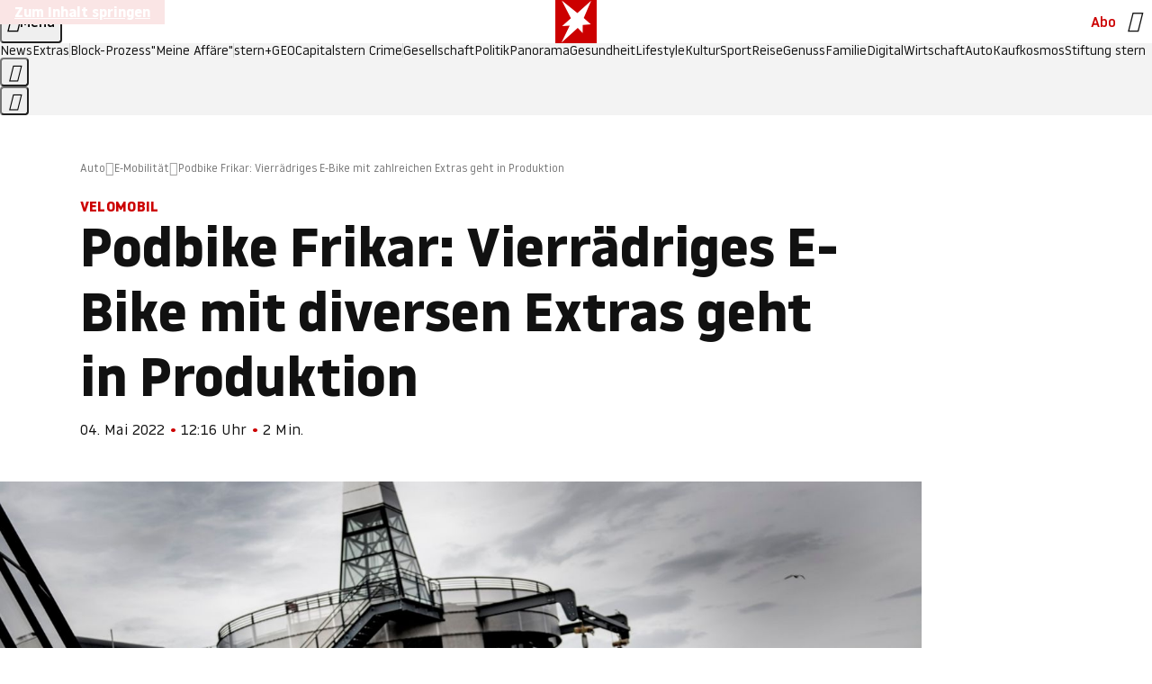

--- FILE ---
content_type: text/html
request_url: https://www.stern.de/auto/e-mobilitaet/podbike-frikar--vierraedriges-e-bike-mit-zahlreichen-extras-geht-in-produktion-31818638.html
body_size: 24959
content:

<!DOCTYPE html>
<html lang="de">
<head>
  <meta charset="utf-8">
  <meta name="viewport" content="width=device-width, initial-scale=1.0">
  <title>Podbike Frikar: Vierrädriges E-Bike mit zahlreichen Extras geht in Produktion | STERN.de</title>
  <link rel="preload" as="font" href="https://www.stern.de/public/SternVariable-4OGB3BYX.woff2" type="font/woff2" crossorigin>
  <link rel="preload" as="font" href="https://www.stern.de/public/iconfont-SJOKB4AD.woff2" type="font/woff2" crossorigin>
  <link rel="icon" type="image/x-icon" href="https://www.stern.de/public/favicon-FMX3RXE2.ico">
  <link rel="icon" type="image/svg+xml" href="https://www.stern.de/public/favicon-U7MYFH7J.svg">
  <link rel="manifest" href="https://www.stern.de/public/manifest-O2IH675K.json">
  <style>@font-face{font-display:swap;font-family:stern-variable;font-stretch:80% 100%;font-style:normal;font-weight:300 800;src:url("/public/SternVariable-4OGB3BYX.woff2") format("woff2")}@font-face{font-display:swap;font-family:stern-variable;font-stretch:80% 100%;font-style:italic;font-weight:300 800;src:url("/public/SternItalicVariable-TZUDG6NG.woff2") format("woff2")}@font-face{font-display:block;font-family:iconfont;font-style:normal;font-weight:400;src:url("/public/iconfont-SJOKB4AD.woff2") format("woff2")}
/*# sourceMappingURL=/public/inline-2XSVX47Y.css.map */
</style>
  <link rel="stylesheet" href="https://www.stern.de/public/main-D2OXEMKB.css">


  
  <!-- crop mark head section -->
  <link rel="canonical" href="https://www.stern.de/auto/e-mobilitaet/podbike-frikar--vierraedriges-e-bike-mit-zahlreichen-extras-geht-in-produktion-31818638.html">

  <meta name="application-name" content="stern.de">
<meta name="msapplication-TileColor" content="#cc0000">
<meta name="google-site-verification" content="pFJqqrGcqK_OZVs5M-gv8QlNSHl179HlLXATzrPrMcU">
<meta name="google-site-verification" content="MHlhpAUy-2_lW67H5knj8VG2ksH0Eyp7AcGdlmF2c8I">
<meta property="fb:app_id" content="163201030393605">
<meta property="article:publisher" content="https://www.facebook.com/stern">
<meta property="article:author" content="https://www.facebook.com/stern">
<meta name="twitter:site" content="@sternde">
<meta name="twitter:card" content="summary_large_image">
<meta name="pocket-site-verification" content="fea745512e5f649bc4d4d8f72c635c">
<link rel="alternate" type="application/rss+xml" href="https://www.stern.de/feed/standard/auto/" title="stern.de RSS Feed - Auto">
<meta name="robots" content="noarchive, max-snippet:-1, max-image-preview:large, max-video-preview:-1">


  <meta name="description" content="Das E-Bike Podbike Frikar erinnert schon fast an ein Elektroauto: Es hat Licht, Blinker und sogar eine Heizung ausgestattet. Das Vierrad rollt in diesem Jahr zu den Kunden.">

  <meta name="date" content="2022-05-04T12:16:00+02:00">

  <meta name="last-modified" content="2022-05-04T12:16:17+02:00">

<meta name="theme-color" content="#1f1f1f" media="(prefers-color-scheme: dark)">
<meta name="buildDate" content="2026-01-19T09:04:48+00:00">
<meta property="og:site_name" content="stern.de">
<meta property="og:locale" content="de_DE">

  <meta property="og:type" content="article">

  <meta property="og:image" content="https://image.stern.de/31818670/t/Tr/v4/w1440/r1.7778/-/e-bike-fahrrad-podbike.jpg">

  <meta property="og:title" content="Podbike Frikar: Vierrädriges E-Bike mit diversen Extras geht in Produktion">

  <meta property="og:description" content="Das E-Bike Podbike Frikar erinnert schon fast an ein Elektroauto: Es hat Licht, Blinker und sogar eine Heizung ausgestattet. Das Vierrad rollt in diesem Jahr zu den Kunden.">

<meta property="article:opinion" content="false">

  <meta property="og:url" content="https://www.stern.de/auto/e-mobilitaet/podbike-frikar--vierraedriges-e-bike-mit-zahlreichen-extras-geht-in-produktion-31818638.html">


    <meta property="article:tag" content="E-Bike">
    <meta property="article:tag" content="Elektroauto">
    <meta property="article:tag" content="Elektromotor">
    <meta property="article:tag" content="US-Dollar">


  <meta name="ob_headline" content="Podbike Frikar: Vierrädriges E-Bike mit diversen Extras geht in Produktion">
  <meta name="ob_kicker" content="Velomobil">
  <meta name="ob_image" content="https://image.stern.de/31818670/t/Tr/v4/w1440/r1.7778/-/e-bike-fahrrad-podbike.jpg">


<meta name="apple-itunes-app" content="app-id=376155932, app-argument=https://www.stern.de/auto/e-mobilitaet/podbike-frikar--vierraedriges-e-bike-mit-zahlreichen-extras-geht-in-produktion-31818638.html">

</head>
<body>
<ws-drawer class="ws-drawer" position="left" id="page-menu" header-shadow="true">
  <ws-menu>
    <nav slot="menu" class="menu">
      <ul class="menu__list u-blanklist">

            <li class="menu__item">
              <a class="menu__link menu__link--stern-plus typo-interactive-primary-base-strong" href="https://www.stern.de/plus/" data-gtm-navi-burger-plus>
                
                <i class="icon-stern-plus" data-gtm-navi-burger-plus aria-hidden="true"></i>
                <span data-gtm-navi-burger-plus>Entdecken Sie <i>stern</i>+</span>
                <i class="icon-chevron-right" data-gtm-navi-burger-plus aria-hidden="true"></i>
              </a>
            </li>

            <li class="menu__item"><ul class="menu__partner-group u-blanklist">
    <li class="menu__partner-group-item">
      <a class="menu__partner-group-link" data-gtm-navi-burger-partner href="https://www.stern.de/geo/" style="--background-color: #6CC24A">
<span class="brand-identifier brand-identifier--geo-white menu__partner-group-icon" data-gtm-navi-burger-partner>
  <span class="u-visually-hidden">GEO</span>
</span>

      </a>
    </li>
    <li class="menu__partner-group-item">
      <a class="menu__partner-group-link" data-gtm-navi-burger-partner href="https://www.stern.de/capital/" style="--background-color: #424B5A">
<span class="brand-identifier brand-identifier--capital-white menu__partner-group-icon" data-gtm-navi-burger-partner>
  <span class="u-visually-hidden">Capital</span>
</span>

      </a>
    </li>
    <li class="menu__partner-group-item">
      <a class="menu__partner-group-link" data-gtm-navi-burger-partner href="https://www.stern.de/panorama/verbrechen/stern-crime/" style="--background-color: #000000">
<span class="brand-identifier brand-identifier--str-crime-white menu__partner-group-icon" data-gtm-navi-burger-partner>
  <span class="u-visually-hidden">Crime</span>
</span>

      </a>
    </li>
</ul>

            </li>

            
            <li class="menu__item">
              
                

                    <span class="menu__headline typo-eyebrow-base">Medien</span>
                <ul class="menu__list u-blanklist">
                    
  <li class="menu__item menu__item--categories">


            <a class="menu__link typo-interactive-primary-base" data-gtm-navi-burger-category href="https://www.stern.de/podcasts/">
          <i
            data-gtm-navi-burger-category
          class="menu__link-icon icon-audio" aria-hidden="true"></i>
          Audio
      </a>

    
  </li>

                    
  <li class="menu__item menu__item--categories">


            <a class="menu__link typo-interactive-primary-base" data-gtm-navi-burger-category href="https://www.stern.de/video/">
          <i
            data-gtm-navi-burger-category
          class="menu__link-icon icon-video" aria-hidden="true"></i>
          Video
      </a>

    
  </li>

                </ul>
            </li>

            
            <li class="menu__item">
              
                

                    <span class="menu__headline typo-eyebrow-base">RESSORTS</span>
                <ul class="menu__list u-blanklist">
                    
  <li class="menu__item">


            <a class="menu__link typo-interactive-primary-base" data-gtm-navi-burger-category href="https://www.stern.de/gesellschaft/">
          Gesellschaft
      </a>

    
      <button type="button" class="menu__button" aria-haspopup="true" aria-expanded="false">
        <span class="u-visually-hidden">Aufklappen</span>
      </button>
      <ul class="menu__list menu__list--indented u-blanklist">

            <li class="menu__item menu__item--categories">


                <a class="menu__link typo-interactive-secondary-base" href="https://www.stern.de/gesellschaft/klima-nachhaltigkeit/" data-gtm-navi-burger-category-sub>Klima &amp; Nachhaltigkeit</a>

              
            </li>

            <li class="menu__item menu__item--categories">


                <a class="menu__link typo-interactive-secondary-base" href="https://www.stern.de/gesellschaft/faktenchecks/" data-gtm-navi-burger-category-sub>Alle stern-Faktenchecks im Überblick</a>

              
            </li>

            <li class="menu__item menu__item--categories">


                <a class="menu__link typo-interactive-secondary-base" href="https://www.stern.de/gesellschaft/regional/" data-gtm-navi-burger-category-sub>Regionales</a>

              
            </li>

            <li class="menu__item menu__item--categories">


                <a class="menu__link typo-interactive-secondary-base" href="https://www.stern.de/gesellschaft/archiv/" data-gtm-navi-burger-category-sub>Archiv</a>

              
            </li>
      </ul>
  </li>

                    
  <li class="menu__item">


            <a class="menu__link typo-interactive-primary-base" data-gtm-navi-burger-category href="https://www.stern.de/politik/">
          Politik
      </a>

    
      <button type="button" class="menu__button" aria-haspopup="true" aria-expanded="false">
        <span class="u-visually-hidden">Aufklappen</span>
      </button>
      <ul class="menu__list menu__list--indented u-blanklist">

            <li class="menu__item menu__item--categories">


                <a class="menu__link typo-interactive-secondary-base" href="https://www.stern.de/politik/deutschland/" data-gtm-navi-burger-category-sub>Deutschland</a>

              
            </li>

            <li class="menu__item">


                <a class="menu__link typo-interactive-secondary-base" href="https://www.stern.de/politik/ausland/" data-gtm-navi-burger-category-sub>Ausland</a>

              
                <button type="button" class="menu__button" aria-haspopup="true" aria-expanded="false">
                  <span class="u-visually-hidden">Aufklappen</span>
                </button>
                <ul class="menu__list menu__list--indented u-blanklist">

                      <li class="menu__item menu__item--categories">


                        
                          <a class="menu__link typo-interactive-secondary-base" href="https://www.stern.de/politik/ausland/krieg-israel-hamas/" data-gtm-navi-burger-category-sub>Krieg in Nahost</a>
                      </li>

                      <li class="menu__item menu__item--categories">


                        
                          <a class="menu__link typo-interactive-secondary-base" href="https://www.stern.de/politik/ausland/us-wahl-2024/" data-gtm-navi-burger-category-sub>US-Wahl 2024: News und Infos zur Präsidentschaftswahl</a>
                      </li>
                </ul>
            </li>

            <li class="menu__item menu__item--categories">


                <a class="menu__link typo-interactive-secondary-base" href="https://www.stern.de/politik/archiv/" data-gtm-navi-burger-category-sub>Archiv</a>

              
            </li>
      </ul>
  </li>

                    
  <li class="menu__item">


            <a class="menu__link typo-interactive-primary-base" data-gtm-navi-burger-category href="https://www.stern.de/panorama/">
          Panorama
      </a>

    
      <button type="button" class="menu__button" aria-haspopup="true" aria-expanded="false">
        <span class="u-visually-hidden">Aufklappen</span>
      </button>
      <ul class="menu__list menu__list--indented u-blanklist">

            <li class="menu__item menu__item--categories">


                <a class="menu__link typo-interactive-secondary-base" href="https://www.stern.de/panorama/weltgeschehen/" data-gtm-navi-burger-category-sub>Weltgeschehen</a>

              
            </li>

            <li class="menu__item menu__item--categories">


                <a class="menu__link typo-interactive-secondary-base" href="https://www.stern.de/panorama/verbrechen/" data-gtm-navi-burger-category-sub>Verbrechen</a>

              
            </li>

            <li class="menu__item menu__item--categories">


                <a class="menu__link typo-interactive-secondary-base" href="https://www.stern.de/panorama/verbrechen/stern-crime/" data-gtm-navi-burger-category-sub>stern Crime</a>

              
            </li>

            <li class="menu__item menu__item--categories">


                <a class="menu__link typo-interactive-secondary-base" href="https://www.stern.de/panorama/wetter/" data-gtm-navi-burger-category-sub>Wetter</a>

              
            </li>

            <li class="menu__item menu__item--categories">


                <a class="menu__link typo-interactive-secondary-base" href="https://www.stern.de/panorama/archiv/" data-gtm-navi-burger-category-sub>Archiv</a>

              
            </li>

            <li class="menu__item menu__item--categories">


                <a class="menu__link typo-interactive-secondary-base" href="https://www.stern.de/noch-fragen/" data-gtm-navi-burger-category-sub>Noch Fragen: Die Wissenscommunity vom stern</a>

              
            </li>
      </ul>
  </li>

                    
  <li class="menu__item">


            <a class="menu__link typo-interactive-primary-base" data-gtm-navi-burger-category href="https://www.stern.de/gesundheit/">
          Gesundheit
      </a>

    
      <button type="button" class="menu__button" aria-haspopup="true" aria-expanded="false">
        <span class="u-visually-hidden">Aufklappen</span>
      </button>
      <ul class="menu__list menu__list--indented u-blanklist">

            <li class="menu__item menu__item--categories">


                <a class="menu__link typo-interactive-secondary-base" href="https://www.stern.de/gesundheit/allergie/" data-gtm-navi-burger-category-sub>Allergie</a>

              
            </li>

            <li class="menu__item menu__item--categories">


                <a class="menu__link typo-interactive-secondary-base" href="https://www.stern.de/gesundheit/diabetes/" data-gtm-navi-burger-category-sub>Diabetes</a>

              
            </li>

            <li class="menu__item menu__item--categories">


                <a class="menu__link typo-interactive-secondary-base" href="https://www.stern.de/gesundheit/grippe/" data-gtm-navi-burger-category-sub>Erkältung</a>

              
            </li>

            <li class="menu__item menu__item--categories">


                <a class="menu__link typo-interactive-secondary-base" href="https://www.stern.de/gesundheit/ernaehrung/" data-gtm-navi-burger-category-sub>Ernährung</a>

              
            </li>

            <li class="menu__item menu__item--categories">


                <a class="menu__link typo-interactive-secondary-base" href="https://www.stern.de/gesundheit/fitness/" data-gtm-navi-burger-category-sub>Fitness</a>

              
            </li>

            <li class="menu__item menu__item--categories">


                <a class="menu__link typo-interactive-secondary-base" href="https://www.stern.de/gesundheit/haut/" data-gtm-navi-burger-category-sub>Haut</a>

              
            </li>

            <li class="menu__item menu__item--categories">


                <a class="menu__link typo-interactive-secondary-base" href="https://www.stern.de/gesundheit/kinderkrankheiten/" data-gtm-navi-burger-category-sub>Kinderkrankheiten</a>

              
            </li>

            <li class="menu__item menu__item--categories">


                <a class="menu__link typo-interactive-secondary-base" href="https://www.stern.de/gesundheit/kopfschmerz/" data-gtm-navi-burger-category-sub>Kopfschmerz</a>

              
            </li>

            <li class="menu__item menu__item--categories">


                <a class="menu__link typo-interactive-secondary-base" href="https://www.stern.de/gesundheit/psychologie/" data-gtm-navi-burger-category-sub>Psychologie</a>

              
            </li>

            <li class="menu__item menu__item--categories">


                <a class="menu__link typo-interactive-secondary-base" href="https://www.stern.de/gesundheit/ruecken/" data-gtm-navi-burger-category-sub>Rücken</a>

              
            </li>

            <li class="menu__item menu__item--categories">


                <a class="menu__link typo-interactive-secondary-base" href="https://www.stern.de/gesundheit/schlaf/" data-gtm-navi-burger-category-sub>Schlaf</a>

              
            </li>

            <li class="menu__item menu__item--categories">


                <a class="menu__link typo-interactive-secondary-base" href="https://www.stern.de/gesundheit/sexualitaet/" data-gtm-navi-burger-category-sub>Sexualität</a>

              
            </li>

            <li class="menu__item menu__item--categories">


                <a class="menu__link typo-interactive-secondary-base" href="https://www.stern.de/gesundheit/zaehne/" data-gtm-navi-burger-category-sub>Zähne</a>

              
            </li>

            <li class="menu__item menu__item--categories">


                <a class="menu__link typo-interactive-secondary-base" href="https://www.stern.de/gesundheit/archiv/" data-gtm-navi-burger-category-sub>Archiv</a>

              
            </li>
      </ul>
  </li>

                    
  <li class="menu__item">


            <a class="menu__link typo-interactive-primary-base" data-gtm-navi-burger-category href="https://www.stern.de/kultur/">
          Kultur
      </a>

    
      <button type="button" class="menu__button" aria-haspopup="true" aria-expanded="false">
        <span class="u-visually-hidden">Aufklappen</span>
      </button>
      <ul class="menu__list menu__list--indented u-blanklist">

            <li class="menu__item menu__item--categories">


                <a class="menu__link typo-interactive-secondary-base" href="https://www.stern.de/kultur/hoerbuchtipps/" data-gtm-navi-burger-category-sub>Hörbuch-Tipps</a>

              
            </li>

            <li class="menu__item menu__item--categories">


                <a class="menu__link typo-interactive-secondary-base" href="https://www.stern.de/kultur/film/" data-gtm-navi-burger-category-sub>Film</a>

              
            </li>

            <li class="menu__item menu__item--categories">


                <a class="menu__link typo-interactive-secondary-base" href="https://www.stern.de/kultur/musik/" data-gtm-navi-burger-category-sub>Musik</a>

              
            </li>

            <li class="menu__item menu__item--categories">


                <a class="menu__link typo-interactive-secondary-base" href="https://www.stern.de/kultur/buecher/" data-gtm-navi-burger-category-sub>Bücher</a>

              
            </li>

            <li class="menu__item menu__item--categories">


                <a class="menu__link typo-interactive-secondary-base" href="https://www.stern.de/kultur/tv/" data-gtm-navi-burger-category-sub>TV</a>

              
            </li>

            <li class="menu__item menu__item--categories">


                <a class="menu__link typo-interactive-secondary-base" href="https://www.stern.de/kultur/kunst/" data-gtm-navi-burger-category-sub>Kunst</a>

              
            </li>

            <li class="menu__item menu__item--categories">


                <a class="menu__link typo-interactive-secondary-base" href="https://www.stern.de/kultur/archiv/" data-gtm-navi-burger-category-sub>Archiv</a>

              
            </li>
      </ul>
  </li>

                    
  <li class="menu__item">


            <a class="menu__link typo-interactive-primary-base" data-gtm-navi-burger-category href="https://www.stern.de/lifestyle/">
          Lifestyle
      </a>

    
      <button type="button" class="menu__button" aria-haspopup="true" aria-expanded="false">
        <span class="u-visually-hidden">Aufklappen</span>
      </button>
      <ul class="menu__list menu__list--indented u-blanklist">

            <li class="menu__item menu__item--categories">


                <a class="menu__link typo-interactive-secondary-base" href="https://www.stern.de/lifestyle/leute/" data-gtm-navi-burger-category-sub>Leute</a>

              
            </li>

            <li class="menu__item menu__item--categories">


                <a class="menu__link typo-interactive-secondary-base" href="https://www.stern.de/lifestyle/mode/" data-gtm-navi-burger-category-sub>Mode</a>

              
            </li>

            <li class="menu__item menu__item--categories">


                <a class="menu__link typo-interactive-secondary-base" href="https://www.stern.de/lifestyle/liebe-sex/" data-gtm-navi-burger-category-sub>Liebe und Sex</a>

              
            </li>

            <li class="menu__item menu__item--categories">


                <a class="menu__link typo-interactive-secondary-base" href="https://www.stern.de/lifestyle/leben/" data-gtm-navi-burger-category-sub>Leben</a>

              
            </li>

            <li class="menu__item menu__item--categories">


                <a class="menu__link typo-interactive-secondary-base" href="https://www.stern.de/neon/" data-gtm-navi-burger-category-sub>Neon</a>

              
            </li>

            <li class="menu__item menu__item--categories">


                <a class="menu__link typo-interactive-secondary-base" href="https://www.stern.de/lifestyle/gewinnspiele/" data-gtm-navi-burger-category-sub>Gewinnspiele</a>

              
            </li>

            <li class="menu__item menu__item--categories">


                <a class="menu__link typo-interactive-secondary-base" href="https://www.stern.de/lifestyle/archiv/" data-gtm-navi-burger-category-sub>Archiv</a>

              
            </li>
      </ul>
  </li>

                    
  <li class="menu__item">


            <a class="menu__link typo-interactive-primary-base" data-gtm-navi-burger-category href="https://www.stern.de/digital/">
          Digital
      </a>

    
      <button type="button" class="menu__button" aria-haspopup="true" aria-expanded="false">
        <span class="u-visually-hidden">Aufklappen</span>
      </button>
      <ul class="menu__list menu__list--indented u-blanklist">

            <li class="menu__item menu__item--categories">


                <a class="menu__link typo-interactive-secondary-base" href="https://www.stern.de/digital/computer/" data-gtm-navi-burger-category-sub>Computer</a>

              
            </li>

            <li class="menu__item menu__item--categories">


                <a class="menu__link typo-interactive-secondary-base" href="https://www.stern.de/digital/online/" data-gtm-navi-burger-category-sub>Online</a>

              
            </li>

            <li class="menu__item menu__item--categories">


                <a class="menu__link typo-interactive-secondary-base" href="https://www.stern.de/digital/smartphones/" data-gtm-navi-burger-category-sub>Smartphones</a>

              
            </li>

            <li class="menu__item menu__item--categories">


                <a class="menu__link typo-interactive-secondary-base" href="https://www.stern.de/digital/games/" data-gtm-navi-burger-category-sub>Games</a>

              
            </li>

            <li class="menu__item menu__item--categories">


                <a class="menu__link typo-interactive-secondary-base" href="https://www.stern.de/digital/technik/" data-gtm-navi-burger-category-sub>Technik</a>

              
            </li>

            <li class="menu__item menu__item--categories">


                <a class="menu__link typo-interactive-secondary-base" href="https://www.stern.de/digital/tests/" data-gtm-navi-burger-category-sub>Tests</a>

              
            </li>

            <li class="menu__item menu__item--categories">


                <a class="menu__link typo-interactive-secondary-base" href="https://www.stern.de/digital/homeentertainment/" data-gtm-navi-burger-category-sub>Home Entertainment</a>

              
            </li>

            <li class="menu__item menu__item--categories">


                <a class="menu__link typo-interactive-secondary-base" href="https://www.stern.de/digital/archiv/" data-gtm-navi-burger-category-sub>Archiv</a>

              
            </li>
      </ul>
  </li>

                    
  <li class="menu__item">


            <a class="menu__link typo-interactive-primary-base" data-gtm-navi-burger-category href="https://www.stern.de/wirtschaft/">
          Wirtschaft
      </a>

    
      <button type="button" class="menu__button" aria-haspopup="true" aria-expanded="false">
        <span class="u-visually-hidden">Aufklappen</span>
      </button>
      <ul class="menu__list menu__list--indented u-blanklist">

            <li class="menu__item menu__item--categories">


                <a class="menu__link typo-interactive-secondary-base" href="https://www.stern.de/wirtschaft/news/" data-gtm-navi-burger-category-sub>News</a>

              
            </li>

            <li class="menu__item menu__item--categories">


                <a class="menu__link typo-interactive-secondary-base" href="https://www.stern.de/wirtschaft/geld/" data-gtm-navi-burger-category-sub>Geld</a>

              
            </li>

            <li class="menu__item menu__item--categories">


                <a class="menu__link typo-interactive-secondary-base" href="https://www.stern.de/wirtschaft/versicherung/" data-gtm-navi-burger-category-sub>Versicherung</a>

              
            </li>

            <li class="menu__item menu__item--categories">


                <a class="menu__link typo-interactive-secondary-base" href="https://www.stern.de/wirtschaft/immobilien/" data-gtm-navi-burger-category-sub>Immobilien</a>

              
            </li>

            <li class="menu__item menu__item--categories">


                <a class="menu__link typo-interactive-secondary-base" href="https://www.stern.de/wirtschaft/job/" data-gtm-navi-burger-category-sub>Job</a>

              
            </li>

            <li class="menu__item menu__item--categories">


                <a class="menu__link typo-interactive-secondary-base" href="https://www.stern.de/produkte-und-tipps/" data-gtm-navi-burger-category-sub>Produkte &amp; Tipps</a>

              
            </li>

            <li class="menu__item menu__item--categories">


                <a class="menu__link typo-interactive-secondary-base" href="https://www.stern.de/wirtschaft/archiv/" data-gtm-navi-burger-category-sub>Archiv</a>

              
            </li>

            <li class="menu__item menu__item--categories">

                <div class="menu__marketing">

<div class="ad-sponsors ">

      <span class="ad-sponsors__prefix">präsentiert von:</span>

        <span class="ad-sponsors__name">Homeday</span>

</div>


                </div>

                <a class="menu__link typo-interactive-secondary-base" href="https://www.stern.de/wirtschaft/immobilien/immobilienbewertung-kostenlos--hier-erfahren-sie--was-ihr-haus-wert-ist-8131592.html" data-gtm-navi-burger-category-sub>Immobilienbewertung kostenlos</a>

              
            </li>
      </ul>
  </li>

                    
  <li class="menu__item">


            <a class="menu__link typo-interactive-primary-base" data-gtm-navi-burger-category href="https://www.stern.de/sport/">
          Sport
      </a>

    
      <button type="button" class="menu__button" aria-haspopup="true" aria-expanded="false">
        <span class="u-visually-hidden">Aufklappen</span>
      </button>
      <ul class="menu__list menu__list--indented u-blanklist">

            <li class="menu__item menu__item--categories">


                <a class="menu__link typo-interactive-secondary-base" href="https://www.stern.de/sport/fussball/" data-gtm-navi-burger-category-sub>Fußball</a>

              
            </li>

            <li class="menu__item menu__item--categories">


                <a class="menu__link typo-interactive-secondary-base" href="https://www.stern.de/sport/formel1/" data-gtm-navi-burger-category-sub>Formel 1</a>

              
            </li>

            <li class="menu__item menu__item--categories">


                <a class="menu__link typo-interactive-secondary-base" href="https://www.stern.de/sport/sportwelt/" data-gtm-navi-burger-category-sub>Sportwelt</a>

              
            </li>

            <li class="menu__item menu__item--categories">


                <a class="menu__link typo-interactive-secondary-base" href="https://www.stern.de/sport/archiv/" data-gtm-navi-burger-category-sub>Archiv</a>

              
            </li>
      </ul>
  </li>

                    
  <li class="menu__item">


            <a class="menu__link typo-interactive-primary-base" data-gtm-navi-burger-category href="https://www.stern.de/genuss/">
          Genuss
      </a>

    
      <button type="button" class="menu__button" aria-haspopup="true" aria-expanded="false">
        <span class="u-visually-hidden">Aufklappen</span>
      </button>
      <ul class="menu__list menu__list--indented u-blanklist">

            <li class="menu__item">


                <a class="menu__link typo-interactive-secondary-base" href="https://www.stern.de/genuss/rezepte/" data-gtm-navi-burger-category-sub>Rezepte</a>

              
                <button type="button" class="menu__button" aria-haspopup="true" aria-expanded="false">
                  <span class="u-visually-hidden">Aufklappen</span>
                </button>
                <ul class="menu__list menu__list--indented u-blanklist">

                      <li class="menu__item menu__item--categories">


                        
                          <a class="menu__link typo-interactive-secondary-base" href="https://www.stern.de/genuss/rezepte/sternrezepte/" data-gtm-navi-burger-category-sub>Rezepte aus dem stern</a>
                      </li>
                </ul>
            </li>

            <li class="menu__item menu__item--categories">


                <a class="menu__link typo-interactive-secondary-base" href="https://www.stern.de/genuss/essen/" data-gtm-navi-burger-category-sub>Essen</a>

              
            </li>

            <li class="menu__item menu__item--categories">


                <a class="menu__link typo-interactive-secondary-base" href="https://www.stern.de/genuss/trinken/" data-gtm-navi-burger-category-sub>Trinken</a>

              
            </li>

            <li class="menu__item menu__item--categories">


                <a class="menu__link typo-interactive-secondary-base" href="https://www.stern.de/genuss/trends/" data-gtm-navi-burger-category-sub>Trends</a>

              
            </li>

            <li class="menu__item menu__item--categories">

                <div class="menu__marketing">
<div class="ad-labels ">
    <span class="ad-labels__item">Anzeige</span>
</div>


<div class="ad-sponsors ">

</div>


                </div>

                <a class="menu__link typo-interactive-secondary-base" href="https://reisewelten.stern.de/genuss-reisen" data-gtm-navi-burger-category-sub>Genussreisen</a>

              
            </li>

            <li class="menu__item menu__item--categories">


                <a class="menu__link typo-interactive-secondary-base" href="https://www.stern.de/genuss/archiv/" data-gtm-navi-burger-category-sub>Archiv</a>

              
            </li>
      </ul>
  </li>

                    
  <li class="menu__item">


            <a class="menu__link typo-interactive-primary-base" data-gtm-navi-burger-category href="https://www.stern.de/reise/">
          Reise
      </a>

    
      <button type="button" class="menu__button" aria-haspopup="true" aria-expanded="false">
        <span class="u-visually-hidden">Aufklappen</span>
      </button>
      <ul class="menu__list menu__list--indented u-blanklist">

            <li class="menu__item menu__item--categories">


                <a class="menu__link typo-interactive-secondary-base" href="https://www.stern.de/reise/deutschland/" data-gtm-navi-burger-category-sub>Deutschland</a>

              
            </li>

            <li class="menu__item menu__item--categories">


                <a class="menu__link typo-interactive-secondary-base" href="https://www.stern.de/reise/europa/" data-gtm-navi-burger-category-sub>Europa</a>

              
            </li>

            <li class="menu__item menu__item--categories">


                <a class="menu__link typo-interactive-secondary-base" href="https://www.stern.de/reise/fernreisen/" data-gtm-navi-burger-category-sub>Fernreisen</a>

              
            </li>

            <li class="menu__item menu__item--categories">


                <a class="menu__link typo-interactive-secondary-base" href="https://www.stern.de/reise/service/" data-gtm-navi-burger-category-sub>Service</a>

              
            </li>

            <li class="menu__item menu__item--categories">


                <a class="menu__link typo-interactive-secondary-base" href="https://www.stern.de/reise/archiv/" data-gtm-navi-burger-category-sub>Archiv</a>

              
            </li>
      </ul>
  </li>

                    
  <li class="menu__item">


            <a class="menu__link typo-interactive-primary-base" data-gtm-navi-burger-category href="https://www.stern.de/familie/">
          Familie
      </a>

    
      <button type="button" class="menu__button" aria-haspopup="true" aria-expanded="false">
        <span class="u-visually-hidden">Aufklappen</span>
      </button>
      <ul class="menu__list menu__list--indented u-blanklist">

            <li class="menu__item menu__item--categories">

                <div class="menu__marketing">

<div class="ad-sponsors ">

      <span class="ad-sponsors__prefix">präsentiert von</span>

        <span class="ad-sponsors__name">Procter &amp; Gamble</span>

</div>


                </div>

                <a class="menu__link typo-interactive-secondary-base" href="https://www.stern.de/familie/wo-qualitaet-zu-hause-ist/" data-gtm-navi-burger-category-sub>Weil Qualität den Unterschied macht</a>

              
            </li>

            <li class="menu__item">


                <a class="menu__link typo-interactive-secondary-base" href="https://www.stern.de/familie/kinder/" data-gtm-navi-burger-category-sub>Kinder</a>

              
                <button type="button" class="menu__button" aria-haspopup="true" aria-expanded="false">
                  <span class="u-visually-hidden">Aufklappen</span>
                </button>
                <ul class="menu__list menu__list--indented u-blanklist">

                      <li class="menu__item menu__item--categories">


                        
                          <a class="menu__link typo-interactive-secondary-base" href="https://www.stern.de/familie/kinder/lerntipps/" data-gtm-navi-burger-category-sub>Vom Kita- bis zum Schulalter: Diese Ideen helfen Kindern beim Lernen und Großwerden</a>
                      </li>
                </ul>
            </li>

            <li class="menu__item menu__item--categories">


                <a class="menu__link typo-interactive-secondary-base" href="https://www.stern.de/familie/beziehung/" data-gtm-navi-burger-category-sub>Beziehung</a>

              
            </li>

            <li class="menu__item menu__item--categories">


                <a class="menu__link typo-interactive-secondary-base" href="https://www.stern.de/familie/tiere/" data-gtm-navi-burger-category-sub>Tiere</a>

              
            </li>

            <li class="menu__item menu__item--categories">

                <div class="menu__marketing">
<div class="ad-labels ">
    <span class="ad-labels__item">Anzeige</span>
</div>


<div class="ad-sponsors ">

</div>


                </div>

                <a class="menu__link typo-interactive-secondary-base" href="https://reisewelten.stern.de/?utm_source=STERN_Navigation_Familie&amp;utm_campaign=stern_reisewelten_general&amp;utm_medium=textlink" data-gtm-navi-burger-category-sub>Familienreisen</a>

              
            </li>

            <li class="menu__item menu__item--categories">


                <a class="menu__link typo-interactive-secondary-base" href="https://www.stern.de/familie/archiv/" data-gtm-navi-burger-category-sub>Archiv</a>

              
            </li>

            <li class="menu__item menu__item--categories">


                <a class="menu__link typo-interactive-secondary-base" href="https://www.stern.de/familie/gartentipps/" data-gtm-navi-burger-category-sub>Schädlinge, Unkraut, Gemüseernte &amp; Co.: Alles, was Sie bei der Gartenpflege beachten sollten</a>

              
            </li>
      </ul>
  </li>

                    
  <li class="menu__item">


            <a class="menu__link typo-interactive-primary-base" data-gtm-navi-burger-category href="https://www.stern.de/auto/">
          Auto
      </a>

    
      <button type="button" class="menu__button" aria-haspopup="true" aria-expanded="false">
        <span class="u-visually-hidden">Aufklappen</span>
      </button>
      <ul class="menu__list menu__list--indented u-blanklist">

            <li class="menu__item menu__item--categories">


                <a class="menu__link typo-interactive-secondary-base" href="https://www.stern.de/auto/news/" data-gtm-navi-burger-category-sub>Autonews</a>

              
            </li>

            <li class="menu__item menu__item--categories">


                <a class="menu__link typo-interactive-secondary-base" href="https://www.stern.de/auto/fahrberichte/" data-gtm-navi-burger-category-sub>Fahrberichte</a>

              
            </li>

            <li class="menu__item">


                <a class="menu__link typo-interactive-secondary-base" href="https://www.stern.de/auto/service/" data-gtm-navi-burger-category-sub>Service</a>

              
                <button type="button" class="menu__button" aria-haspopup="true" aria-expanded="false">
                  <span class="u-visually-hidden">Aufklappen</span>
                </button>
                <ul class="menu__list menu__list--indented u-blanklist">

                      <li class="menu__item menu__item--categories">


                        
                          <a class="menu__link typo-interactive-secondary-base" href="https://www.stern.de/auto/service/sicherheit/" data-gtm-navi-burger-category-sub>Sicherheit</a>
                      </li>
                </ul>
            </li>

            <li class="menu__item menu__item--categories">


                <a class="menu__link typo-interactive-secondary-base" href="https://www.stern.de/auto/e-mobilitaet/" data-gtm-navi-burger-category-sub>E-Mobilität</a>

              
            </li>

            <li class="menu__item menu__item--categories">


                <a class="menu__link typo-interactive-secondary-base" href="https://www.stern.de/auto/archiv/" data-gtm-navi-burger-category-sub>Archiv</a>

              
            </li>
      </ul>
  </li>

                    
  <li class="menu__item">


            <a class="menu__link typo-interactive-primary-base" data-gtm-navi-burger-category href="https://www.stern.de/kaufkosmos/">
          Kaufkosmos
      </a>

    
      <button type="button" class="menu__button" aria-haspopup="true" aria-expanded="false">
        <span class="u-visually-hidden">Aufklappen</span>
      </button>
      <ul class="menu__list menu__list--indented u-blanklist">

            <li class="menu__item menu__item--categories">


                <a class="menu__link typo-interactive-secondary-base" href="https://www.stern.de/kaufkosmos/deals/" data-gtm-navi-burger-category-sub>Deals</a>

              
            </li>

            <li class="menu__item menu__item--categories">


                <a class="menu__link typo-interactive-secondary-base" href="https://www.stern.de/kaufkosmos/empfehlungen/" data-gtm-navi-burger-category-sub>Empfehlungen der Redaktion</a>

              
            </li>

            <li class="menu__item menu__item--categories">


                <a class="menu__link typo-interactive-secondary-base" href="https://www.stern.de/geschenkideen/" data-gtm-navi-burger-category-sub>Geschenkideen</a>

              
            </li>
      </ul>
  </li>

                </ul>
            </li>

            
            <li class="menu__item">
              
                

                    <span class="menu__headline typo-eyebrow-base">Formate</span>
                <ul class="menu__list u-blanklist">
                    
  <li class="menu__item menu__item--categories">


            <a class="menu__link typo-interactive-primary-base" data-gtm-navi-burger-category href="https://www.stern.de/stern-gespraeche/">
          stern-Gespräche
      </a>

    
  </li>

                    
  <li class="menu__item menu__item--categories">


            <a class="menu__link typo-interactive-primary-base" data-gtm-navi-burger-category href="https://www.stern.de/vor-ort/">
          Vor-Ort-Reportagen
      </a>

    
  </li>

                </ul>
            </li>

            
            <li class="menu__item">
              
                

                    <span class="menu__headline typo-eyebrow-base">Services</span>
                <ul class="menu__list u-blanklist">
                    
  <li class="menu__item menu__item--categories">


            <a class="menu__link typo-interactive-primary-base" data-gtm-navi-burger-service href="https://www.stern.de/service/newsletter/">
          <i
            data-gtm-navi-burger-service
          class="menu__link-icon icon-email" aria-hidden="true"></i>
          Newsletter
      </a>

    
  </li>

                    
  <li class="menu__item menu__item--categories">


            <a class="menu__link typo-interactive-primary-base" data-gtm-navi-burger-service href="https://www.stern.de/stern-studien/">
          <i
            data-gtm-navi-burger-service
          class="menu__link-icon icon-stern-studien" aria-hidden="true"></i>
          stern-Studien
      </a>

    
  </li>

                    
  <li class="menu__item menu__item--categories">


            <a class="menu__link typo-interactive-primary-base" data-gtm-navi-burger-service href="https://angebot.stern.de/">
          <i
            data-gtm-navi-burger-service
          class="menu__link-icon icon-cart" aria-hidden="true"></i>
          Aboshop
      </a>

    
  </li>

                    
  <li class="menu__item menu__item--categories">


            <a class="menu__link typo-interactive-primary-base" data-gtm-navi-burger-service href="https://www.stern.de/plus/tipps-fuer-die-nutzung-von-stern-plus-8975246.html">
          <i
            data-gtm-navi-burger-service
          class="menu__link-icon icon-email" aria-hidden="true"></i>
          Kundenservice &amp; FAQs
      </a>

    
  </li>

                    
  <li class="menu__item">


            <a class="menu__link typo-interactive-primary-base" data-gtm-navi-burger-service href="https://spiele.stern.de/">
          <i
            data-gtm-navi-burger-service
          class="menu__link-icon icon-games" aria-hidden="true"></i>
          Spiele
      </a>

    
      <button type="button" class="menu__button" aria-haspopup="true" aria-expanded="false">
        <span class="u-visually-hidden">Aufklappen</span>
      </button>
      <ul class="menu__list menu__list--indented u-blanklist">

            <li class="menu__item menu__item--categories">


                <a class="menu__link typo-interactive-secondary-base" href="https://spiele.stern.de/solitaer/" data-gtm-navi-burger-category-sub>Solitär</a>

              
            </li>

            <li class="menu__item menu__item--categories">


                <a class="menu__link typo-interactive-secondary-base" href="https://spiele.stern.de/sudoku/" data-gtm-navi-burger-category-sub>Sudoku</a>

              
            </li>

            <li class="menu__item menu__item--categories">


                <a class="menu__link typo-interactive-secondary-base" href="https://spiele.stern.de/exchange/" data-gtm-navi-burger-category-sub>Exchange</a>

              
            </li>

            <li class="menu__item menu__item--categories">


                <a class="menu__link typo-interactive-secondary-base" href="https://spiele.stern.de/bubble-shooter/" data-gtm-navi-burger-category-sub>Bubble Shooter</a>

              
            </li>

            <li class="menu__item menu__item--categories">


                <a class="menu__link typo-interactive-secondary-base" href="https://spiele.stern.de/mahjong/" data-gtm-navi-burger-category-sub>Mahjong</a>

              
            </li>

            <li class="menu__item menu__item--categories">


                <a class="menu__link typo-interactive-secondary-base" href="https://spiele.stern.de/snake/" data-gtm-navi-burger-category-sub>Snake</a>

              
            </li>
      </ul>
  </li>

                </ul>
            </li>

            <li class="menu__item"><span class="u-visually-hidden">Unsere sozialen Netzwerke</span>
<ul class="menu__social-group u-blanklist">

    <li>
      <a class="menu__social-group-link" href="https://www.facebook.com/stern" rel="noopener nofollow" target="_blank">
        <i class="menu__social-group-icon icon-facebook" aria-hidden="true"></i>
        <span class="u-visually-hidden">Facebook</span>
      </a>
    </li>

    <li>
      <a class="menu__social-group-link" href="https://www.instagram.com/stern/" rel="noopener nofollow" target="_blank">
        <i class="menu__social-group-icon icon-instagram" aria-hidden="true"></i>
        <span class="u-visually-hidden">Instagram</span>
      </a>
    </li>

    <li>
      <a class="menu__social-group-link" href="https://www.tiktok.com/@stern_de" rel="noopener nofollow" target="_blank">
        <i class="menu__social-group-icon icon-tiktok" aria-hidden="true"></i>
        <span class="u-visually-hidden">TikTok</span>
      </a>
    </li>

    <li>
      <a class="menu__social-group-link" href="https://twitter.com/sternde" rel="noopener nofollow" target="_blank">
        <i class="menu__social-group-icon icon-twitter" aria-hidden="true"></i>
        <span class="u-visually-hidden">X</span>
      </a>
    </li>

    <li>
      <a class="menu__social-group-link" href="https://whatsapp.com/channel/0029VaEEHb14o7qViPq8KF2R" rel="noopener nofollow" target="_blank">
        <i class="menu__social-group-icon icon-whatsapp" aria-hidden="true"></i>
        <span class="u-visually-hidden">Whatsapp</span>
      </a>
    </li>

    <li>
      <a class="menu__social-group-link" href="https://www.youtube.com/user/Stern" rel="noopener nofollow" target="_blank">
        <i class="menu__social-group-icon icon-youtube" aria-hidden="true"></i>
        <span class="u-visually-hidden">YouTube</span>
      </a>
    </li>
</ul>

            </li>
      </ul>
    </nav>
  </ws-menu>
</ws-drawer>



    
    <ws-adscript aria-hidden="true" content-type="standard_art" hidden is-index-page="false" name="top" zone="auto" live-url="/stern.de/MoltenBundle.top.js" preview-url="https://adctrl.emsmobile.de/molten/preview/stern/MoltenBundle.top.js" keywords="[&quot;stern&quot;,&quot;onecore&quot;,&quot;E-Bike&quot;,&quot;Elektroauto&quot;,&quot;Elektromotor&quot;,&quot;US-Dollar&quot;,&quot;Top-Themen&quot;,&quot;Schlagzeilen&quot;,&quot;Wissenschaft&amp;Technik&quot;,&quot;ct_functional_gallery&quot;,&quot;ct_article&quot;]"></ws-adscript>


    <ws-zephr envBaseUrl="https://www.stern.de" forwarderurl="https://web-log-forwarder.strplus.guj.digital/stern/zephr-load-error" loggedin="false" tenant="stern" vendorid="5f8580a91d467d132d0ac62d"></ws-zephr>
    
    <div data-zephr="stern-toaster"></div>

    <div class="page page--article"><ws-sticky-header class="ws-sticky-header">
          <div class="page__header"><header class="header" data-testid="header">

  <div class="header__navigation">
    <a class="skip-nav header__button typo-interactive-primary-base-strong header__interaction-element" href="#content-start">Zum Inhalt springen</a>
    <button type="button" class="header__button header__button--menu typo-interactive-primary-base header__interaction-element" data-gtm-navi-burger-open data-drawertarget="page-menu">
      <i class="icon-menu header__button-icon" data-gtm-navi-burger-open aria-hidden="true"></i> Menü
    </button>
    <a class="header__logo" href="https://www.stern.de/" data-gtm-navi-head-home title="Home" aria-label="stern.de"></a>
    <div class="header__user-area">
        <a href="https://angebot.stern.de/" class="header__button header__button--subscription typo-interactive-primary-base header__interaction-element" data-gtm-navi-head-abo>Abo<span class="d-none d-md-revert" data-gtm-navi-head-abo>&nbsp;testen</span></a>
        <ws-link class="header__button header__button--user header__interaction-element" data-gtm-navi-head-account data-testid="my-profile" href="https://www.stern.de/p-user/login?wdycf=%s">
          <i class="icon-profile header__button-icon" data-gtm-navi-head-account aria-hidden="true"></i>
          <span class="u-visually-hidden">Login</span>
        </ws-link>
    </div>
  </div>

  <div class="header__top-bar"><ws-scroller class="ws-scroller header__top-bar-inner">
        <ul class="ws-scroller__list header__top-list typo-interactive-secondary-sm u-blanklist">
          <li>
              <a href="https://www.stern.de/news/" data-gtm-navi-slider class="header__top-item header__interaction-element">
                News
              </a>
          </li>
          <li>
              <a href="https://www.stern.de/extra/" data-gtm-navi-slider class="header__top-item header__interaction-element">
                Extras
              </a>
          </li>
          <li>
              <span class="header__top-seperator"></span>
          </li>
          <li>
              <a href="https://www.stern.de/panorama/verbrechen/block/" data-gtm-navi-slider class="header__top-item header__interaction-element">
                Block-Prozess
              </a>
          </li>
          <li>
              <a href="https://www.stern.de/lifestyle/liebe-sex/meine-affaere/" data-gtm-navi-slider class="header__top-item header__interaction-element">
                &quot;Meine Affäre&quot;
              </a>
          </li>
          <li>
              <span class="header__top-seperator"></span>
          </li>
          <li>
              <a href="https://www.stern.de/plus/" data-gtm-navi-slider class="header__top-item header__interaction-element">
                stern+
              </a>
          </li>
          <li>
              <a href="https://www.stern.de/geo/" data-gtm-navi-slider class="header__top-item header__interaction-element">
                GEO
              </a>
          </li>
          <li>
              <a href="https://www.stern.de/capital/" data-gtm-navi-slider class="header__top-item header__interaction-element">
                Capital
              </a>
          </li>
          <li>
              <a href="https://www.stern.de/panorama/verbrechen/stern-crime/" data-gtm-navi-slider class="header__top-item header__interaction-element">
                stern Crime
              </a>
          </li>
          <li>
              <span class="header__top-seperator"></span>
          </li>
          <li>
              <a href="https://www.stern.de/gesellschaft/" data-gtm-navi-slider class="header__top-item header__interaction-element">
                Gesellschaft
              </a>
          </li>
          <li>
              <a href="https://www.stern.de/politik/" data-gtm-navi-slider class="header__top-item header__interaction-element">
                Politik
              </a>
          </li>
          <li>
              <a href="https://www.stern.de/panorama/" data-gtm-navi-slider class="header__top-item header__interaction-element">
                Panorama
              </a>
          </li>
          <li>
              <a href="https://www.stern.de/gesundheit/" data-gtm-navi-slider class="header__top-item header__interaction-element">
                Gesundheit
              </a>
          </li>
          <li>
              <a href="https://www.stern.de/lifestyle/" data-gtm-navi-slider class="header__top-item header__interaction-element">
                Lifestyle
              </a>
          </li>
          <li>
              <a href="https://www.stern.de/kultur/" data-gtm-navi-slider class="header__top-item header__interaction-element">
                Kultur
              </a>
          </li>
          <li>
              <a href="https://www.stern.de/sport/" data-gtm-navi-slider class="header__top-item header__interaction-element">
                Sport
              </a>
          </li>
          <li>
              <a href="https://www.stern.de/reise/" data-gtm-navi-slider class="header__top-item header__interaction-element">
                Reise
              </a>
          </li>
          <li>
              <a href="https://www.stern.de/genuss/" data-gtm-navi-slider class="header__top-item header__interaction-element">
                Genuss
              </a>
          </li>
          <li>
              <a href="https://www.stern.de/familie/" data-gtm-navi-slider class="header__top-item header__interaction-element">
                Familie
              </a>
          </li>
          <li>
              <a href="https://www.stern.de/digital/" data-gtm-navi-slider class="header__top-item header__interaction-element">
                Digital
              </a>
          </li>
          <li>
              <a href="https://www.stern.de/wirtschaft/" data-gtm-navi-slider class="header__top-item header__interaction-element">
                Wirtschaft
              </a>
          </li>
          <li>
              <a href="https://www.stern.de/auto/" data-gtm-navi-slider class="header__top-item header__interaction-element">
                Auto
              </a>
          </li>
          <li>
              <a href="https://www.stern.de/kaufkosmos/" data-gtm-navi-slider class="header__top-item header__interaction-element">
                Kaufkosmos
              </a>
          </li>
          <li>
              <a href="https://www.stern.de/stiftung/" data-gtm-navi-slider class="header__top-item header__interaction-element">
                Stiftung stern
              </a>
          </li>
      </ul>

  <button type="button" slot="previous" class="ws-scroller__button ws-scroller__button--previous" aria-label="Zurück">
    <i class="icon-caret-left" aria-hidden="true"></i>
  </button>

  <button type="button" slot="next" class="ws-scroller__button ws-scroller__button--next" aria-label="Weiter">
    <i class="icon-caret-right" aria-hidden="true"></i>
  </button>
</ws-scroller>

  </div>
</header>

        </div>
</ws-sticky-header>

      <div class="page__content">
        <div class="page__aside page__aside--left">
  <aside class="ad-container ad-container--aside ad-container--aside-left" isAside>
    
  <ws-adtag id="skyscraper_2" media="desktop,widescreen" reloading="manual" class="MoltenBundle ad-tag-container ad-tag-container--skyscraper-2">
  </ws-adtag>

  </aside>

        </div>
        <div class="page__content-inner">
  <section class="ad-container ad-container--section d-none d-md-revert ad-container--with-margin" style="min-height: 90px;">
    
  <ws-adtag id="superbanner_1" media="tablet,desktop,widescreen" reloading="manual" class="MoltenBundle ad-tag-container ad-tag-container--superbanner-1">
  </ws-adtag>


  <ws-adtag id="wallpaper_1" media="widescreen" reloading="manual" class="MoltenBundle ad-tag-container ad-tag-container--wallpaper-1">
  </ws-adtag>

  </section>

          <main class="page__main" id="content-start">
            <!-- Schnittmarke Anfang -->

<article class="article ">
  <div class="article__header">

  <ws-scroller class="breadcrumb">
    <ul class="breadcrumb__list u-blanklist">
        <li class="breadcrumb__item">
            <a class="breadcrumb__link" data-gtm-navi-breadcrumb href="https://www.stern.de/auto/">Auto</a>
        </li>
        <li class="breadcrumb__item">
            <a class="breadcrumb__link" data-gtm-navi-breadcrumb href="https://www.stern.de/auto/e-mobilitaet/">E-Mobilität</a>
        </li>
        <li class="breadcrumb__item">
            <h1 class="breadcrumb__headline">Podbike Frikar: Vierrädriges E-Bike mit zahlreichen Extras geht in Produktion</h1>
        </li>
    </ul>
  </ws-scroller>



  <div class="title">
    <h2 class="title__headline-wrapper">
        <span class="title__kicker typo-eyebrow-sm typo-eyebrow-base@md">Velomobil</span>
      <span class="title__headline typo-headline-sc-2xl-alt">Podbike Frikar: Vierrädriges E-Bike mit diversen Extras geht in Produktion</span>
    </h2>
  </div>


  
  <div class="authors">


    <ul class="authors__meta-data u-blanklist">

          <li class="authors__meta-data-item">
            <time datetime="2022-05-04T12:16:00+02:00">
                04. Mai 2022
            </time>
          </li>
          <li class="authors__meta-data-item">
            <time datetime="2022-05-04T12:16:00+02:00">
                12:16 Uhr
            </time>
          </li>
        <li class="authors__meta-data-item">2 Min.</li>
    </ul>
  </div>

  </div>

    <div class="article__lead-content">

<figure class="image-element image-element--lead-content">
  
<picture class="picture picture--lead-content" style="background-color: #000000;">
    <source media="(max-width: 767px)" srcset="https://image.stern.de/31818670/t/D4/v4/w480/r1/-/e-bike-fahrrad-podbike.jpg 480w, https://image.stern.de/31818670/t/tk/v4/w960/r1/-/e-bike-fahrrad-podbike.jpg 960w, https://image.stern.de/31818670/t/VL/v4/w1440/r1/-/e-bike-fahrrad-podbike.jpg 1440w" sizes="(min-width: 1024px) 1024px,  100vi">
<img class="image" src="https://image.stern.de/31818670/t/Tr/v4/w1440/r1.7778/-/e-bike-fahrrad-podbike.jpg" srcset="https://image.stern.de/31818670/t/vK/v4/w480/r1.7778/-/e-bike-fahrrad-podbike.jpg 480w, https://image.stern.de/31818670/t/v7/v4/w960/r1.7778/-/e-bike-fahrrad-podbike.jpg 960w, https://image.stern.de/31818670/t/Tr/v4/w1440/r1.7778/-/e-bike-fahrrad-podbike.jpg 1440w" sizes="(min-width: 1024px) 1024px,  100vi" loading="eager" fetchpriority="high" alt="Das vierrädrige E-Bike steht in einem Hafengelände" title="E-Bike Fahrrad Podbike">

</picture>




    <figcaption class="image-element__caption">
      
        <div class="image-element__description u-richtext">Das Podbike Frikar kommt als vierrädriges E-Bike auf den Markt</div>

        <div class="image-element__credits">&copy;&nbsp;Podbike</div>
    </figcaption>

</figure>



    </div>

  <div class="article__body"><div class="feature-bar" data-testid="feature-bar">
  <div class="feature-bar__items">

    <div class="feature-bar__item">
      <ws-copylink data-gtm-event-linkcopy>
        <button class="feature-bar__button feature-bar__button--no-text" data-gtm-event-linkcopy type="button" title="Kopiere den aktuellen Link">
          <i class="icon-link" data-gtm-event-linkcopy aria-hidden="true"></i>
          <span class="u-visually-hidden">
            Kopiere den aktuellen Link
          </span>
        </button>
      </ws-copylink>
      <ws-paywallcontrol class="ws-paywallcontrol">
        <button class="feature-bar__button feature-bar__button--no-text ws-open-dialog" type="button">
          <i class="icon-bookmark" aria-hidden="true"></i>
          
          <span class="u-visually-hidden">Zur Merkliste hinzufügen</span>
        </button>
      </ws-paywallcontrol>
    </div>

  </div>


</div>



  <div class="intro u-richtext typo-body-sc-lg-medium">Das E-Bike "Podbike Frikar" erinnert schon fast an ein Elektroauto: Es hat nicht nur vier Räder und einen Elektroantrieb, sondern es ist zudem mit Licht, Blinkern und einer Heizung ausgestattet. Das Vierrad rollt in diesem Jahr zu den Kunden.</div>





  <div class="text-element u-richtext">
      
      <p class="typo-body-sc-md is-initial">Mit dem Podbike Frikar will der norwegische Entwickler Podbike ein Zeichen auf dem <a class="taxonomy-entity keyword" data-target-type="article" href="/panorama/themen/e-bike-6779958.html">E-Bike</a>-Markt setzen. Denn das Vierrad erscheint mit diversen Funktionen sowie Extras und soll sicherer als andere Velomobile sein.</p>
  </div>






  <section class="ad-container ad-container--section ad-container--with-margin" user="[object Object]" ivwTopic="807Fahrzeuge/Verkehr/Mobilitaet" zone="auto">
    


  <ws-adtag id="mobile_1" media="mobile" reloading="manual" class="MoltenBundle ad-tag-container ad-tag-container--mobile-1">
  </ws-adtag>





  <ws-adtag id="rectangle_1" media="tablet,desktop,widescreen" reloading="manual" class="MoltenBundle ad-tag-container ad-tag-container--rectangle-1 ad-tag-container--with-margin">
  </ws-adtag>



  </section>






  <div class="text-element u-richtext">
      
      <p class="typo-body-sc-md">Die vier Räder sorgen demnach für Stabilität etwa in Kurven, zudem gibt es einen Überrollbügel sowie optional Gurte. Eine Federung vorne wie auch hinten macht sich bei der Fahrt über Kopfsteinpflaster bemerkbar.</p>
  </div>






  <div class="text-element u-richtext">
      
      <p class="typo-body-sc-md">Zum Einsteigen schwingt die Glashaube auf, die das Podbike Frikar verschließt und die Insassen bei schlechtem Wetter schützen soll. An heißen Tagen lässt sich die Haube aber auch komplett abnehmen. Dabei bietet das E-Bike Platz für einen Erwachsenen und Kind – einstellbar für Personen mit einer Größe von 1,5 bis maximal 2 Meter. Hinter dem Sitz befindet sich zudem ein Stauraum mit einem Fassungsvermögen von 160 Liter.</p>
  </div>






  <section class="ad-container ad-container--section d-md-none ad-container--with-margin" user="[object Object]" ivwTopic="807Fahrzeuge/Verkehr/Mobilitaet" zone="auto">
    


  <ws-adtag id="mobile_2" media="mobile" class="MoltenBundle ad-tag-container ad-tag-container--mobile-2">
  </ws-adtag>



  </section>






<div class="group group--aside">

  <div class="group__items">


<article class="teaser teaser--embed" data-brand-identifier="stern" data-content-id="9150704" data-headline="Motor-Power, Akku-Kapazität und die richtige Werkstatt: So finden Sie das passende E-Bike" data-paid-category="str_plus" data-position-group-index="2" data-position-index="1" data-position="2-1" data-teaser-context="aside" data-teaser-context-headline="not_set" data-teaser-type="embed" data-testid="paid-teaser" data-trace-id="teaser" data-type="article" data-upscore-object-id="9150704" data-tracking>

    <time class="teaser__time" datetime="2022-01-03T11:42:00+01:00">03. Januar 2022,11:42</time>


      <div class="teaser__image-wrapper">

<figure class="image-element teaser__image">
  
<picture class="picture picture--embed" style="background-color: #80a24a;">
    <source media="(min-width: 768px)" srcset="https://image.stern.de/9150792/t/CT/v6/w240/r1.7778/-/bike.jpg 240w, https://image.stern.de/9150792/t/EL/v6/w480/r1.7778/-/bike.jpg 480w" sizes="(min-width: 768px) 380px,  6rem">
<img class="image" src="https://image.stern.de/9150792/t/rM/v6/w480/r1/-/bike.jpg" srcset="https://image.stern.de/9150792/t/uJ/v6/w240/r1/-/bike.jpg 240w, https://image.stern.de/9150792/t/rM/v6/w480/r1/-/bike.jpg 480w" sizes="(min-width: 768px) 380px,  6rem" loading="lazy" fetchpriority="auto" alt="Mit Motor-Power kommt jeder auf den Gipfel." title="Kaufberatung: Mit Motor-Power kommt jeder auf den Gipfel.">

</picture>





</figure>

      </div>
    <div class="teaser__content">
      <a class="teaser__link" href="https://www.stern.de/gesundheit/motor-power--akkukapazitaet-und-die-passende-werkstatt--daran-sollten-sie-vor-dem-e-bike-kauf-denken-9150704.html" data-upscore-url>
        <h3 class="teaser__headline-wrapper">
          
            <span class="teaser__kicker typo-eyebrow-xs typo-eyebrow-sm@md ">Kaufberatung</span>

                    <span class="teaser__headline teaser__headline--paid-marker u-logo--stern-plus typo-headline-base typo-headline-xl@md" data-upscore-title>Motor-Power, Akku-Kapazität und die richtige Werkstatt: So finden Sie das passende E-Bike</span>
        </h3>
      </a>
      
      <div class="teaser__footer">
<div class="teaser-footer">


    <ws-paywallcontrol class="teaser-footer__bookmark">
      <button class="ws-open-dialog" paid-category="str_plus" data-content-id="9150704" data-brand-identifier="stern" data-headline="Motor-Power, Akku-Kapazität und die richtige Werkstatt: So finden Sie das passende E-Bike" data-tracking-paid-category="paid" data-target-type="article" data-teaser-type="embed" data-tracking-active type="button">
        <i class="icon-bookmark" aria-hidden="true"></i>
        <span class="u-visually-hidden">Zur Merkliste hinzufügen</span>
      </button>
    </ws-paywallcontrol>
</div>

      </div>
    </div>
</article>




  </div>
</div>






  <div class="text-element u-richtext">
      
      <p class="typo-body-sc-md">Man strampelt nach vorne und steuert das Vierrad mit Hebeln links und rechts vom Sitz. Hier sind auch die Bremshebel angebracht. Der Fahrer oder die Fahrerin erhält die beim Treten übliche Unterstützung durch den Elektromotor bis zu einer Geschwindigkeit von 25 km/h. Die Entwickler geben dazu eine elektrische Reichweite von 50 bis 80 Kilometer an.</p>
  </div>





<div class="group-teaser-gallery group-teaser-gallery--top-relateds"
  data-upscore-zone="subsection-teaser-1"
>

  <div class="group-teaserblock__header">

    <div class="group-teaserblock__header-content-1">



        <h2 class="group-teaserblock__headline typo-headline-md">

            Mehr zum Thema
        </h2>
    </div>
  </div>

  <ws-scroller class="group-teaser-gallery__items" one-slide-per-move>
    <div
    class="group-teaser-gallery__scroller group-teaser-gallery__scroller--top-relateds">


<article class="teaser teaser--text-card group-teaser-gallery__item scroller__item" data-brand-identifier="stern" data-content-id="35969672" data-headline="Fahrradanhänger für Hunde: Darauf sollten Sie achten" data-position-group-index="1" data-position-index="1" data-position="1-1" data-teaser-context="top-relateds" data-teaser-context-headline="Mehr zum Thema" data-teaser-type="text-card" data-trace-id="teaser" data-type="article" data-upscore-object-id="35969672" data-tracking>

    <time class="teaser__time" datetime="2026-01-09T13:47:00+01:00">09. Januar 2026,13:47</time>

    <div class="teaser__content">
      <a class="teaser__link" href="https://www.stern.de/familie/tiere/fahrradanhaenger-fuer-den-hund-kaufen--das-raet-der-adac-35969672.html" data-upscore-url>
        <h3 class="teaser__headline-wrapper">
          
            <span class="teaser__kicker typo-eyebrow-xs ">Tipps vom ADAC</span>

                    <span class="teaser__headline typo-headline-base" data-upscore-title>Fahrradanhänger für Hunde: Darauf sollten Sie achten</span>
        </h3>
      </a>
      
      <div class="teaser__footer">
<div class="teaser-footer">


    <ws-paywallcontrol class="teaser-footer__bookmark">
      <button class="ws-open-dialog" data-content-id="35969672" data-brand-identifier="stern" data-headline="Fahrradanhänger für Hunde: Darauf sollten Sie achten" data-tracking-paid-category="free" data-target-type="article" data-teaser-type="text-card" data-tracking-active type="button">
        <i class="icon-bookmark" aria-hidden="true"></i>
        <span class="u-visually-hidden">Zur Merkliste hinzufügen</span>
      </button>
    </ws-paywallcontrol>
</div>

      </div>
    </div>
</article>






<article class="teaser teaser--text-card group-teaser-gallery__item scroller__item" data-brand-identifier="stern" data-content-id="33195184" data-headline="Geschenke für Radfahrer: 13 Ideen, die Bikern Freude machen  " data-position-group-index="1" data-position-index="2" data-position="1-2" data-teaser-context="top-relateds" data-teaser-context-headline="Mehr zum Thema" data-teaser-type="text-card" data-trace-id="teaser" data-type="article" data-upscore-object-id="33195184" data-tracking>

    <time class="teaser__time" datetime="2025-12-20T08:40:00+01:00">20. Dezember 2025,08:40</time>

    <div class="teaser__content">
      <a class="teaser__link" href="https://www.stern.de/geschenkideen/geschenke-fuer-radfahrer--13-tools-und-tipps--die-spass-machen-33195184.html" data-upscore-url>
        <h3 class="teaser__headline-wrapper">
          
            <span class="teaser__kicker typo-eyebrow-xs ">Kauftipps</span>

                    <span class="teaser__headline typo-headline-base" data-upscore-title>Geschenke für Radfahrer: 13 Ideen, die Bikern Freude machen  </span>
        </h3>
      </a>
      
      <div class="teaser__footer">
<div class="teaser-footer">


    <ws-paywallcontrol class="teaser-footer__bookmark">
      <button class="ws-open-dialog" data-content-id="33195184" data-brand-identifier="stern" data-headline="Geschenke für Radfahrer: 13 Ideen, die Bikern Freude machen  " data-tracking-paid-category="free" data-target-type="article" data-teaser-type="text-card" data-tracking-active type="button">
        <i class="icon-bookmark" aria-hidden="true"></i>
        <span class="u-visually-hidden">Zur Merkliste hinzufügen</span>
      </button>
    </ws-paywallcontrol>
</div>

      </div>
    </div>
</article>






<article class="teaser teaser--text-card group-teaser-gallery__item scroller__item" data-brand-identifier="stern" data-content-id="30553160" data-headline="E-Bike-Zubehör: So schützen Sie Ihr Fahrrad vor Diebstahl und sichern es ab" data-position-group-index="1" data-position-index="3" data-position="1-3" data-teaser-context="top-relateds" data-teaser-context-headline="Mehr zum Thema" data-teaser-type="text-card" data-trace-id="teaser" data-type="article" data-upscore-object-id="30553160" data-tracking>

    <time class="teaser__time" datetime="2025-12-17T08:10:00+01:00">17. Dezember 2025,08:10</time>

    <div class="teaser__content">
      <a class="teaser__link" href="https://www.stern.de/auto/e-mobilitaet/e-bike-zubehoer--so-machen-sie-ihr-rad-diebstahlsicher-30553160.html" data-upscore-url>
        <h3 class="teaser__headline-wrapper">
          
            <span class="teaser__kicker typo-eyebrow-xs ">Sicherheits-Maßnahmen</span>

                    <span class="teaser__headline typo-headline-base" data-upscore-title>E-Bike-Zubehör: So schützen Sie Ihr Fahrrad vor Diebstahl und sichern es ab</span>
        </h3>
      </a>
      
      <div class="teaser__footer">
<div class="teaser-footer">


    <ws-paywallcontrol class="teaser-footer__bookmark">
      <button class="ws-open-dialog" data-content-id="30553160" data-brand-identifier="stern" data-headline="E-Bike-Zubehör: So schützen Sie Ihr Fahrrad vor Diebstahl und sichern es ab" data-tracking-paid-category="free" data-target-type="article" data-teaser-type="text-card" data-tracking-active type="button">
        <i class="icon-bookmark" aria-hidden="true"></i>
        <span class="u-visually-hidden">Zur Merkliste hinzufügen</span>
      </button>
    </ws-paywallcontrol>
</div>

      </div>
    </div>
</article>




    </div>

    <button type="button" slot="previous" aria-label="Zurück" class="group-teaser-gallery__button group-teaser-gallery__button--prev">
      <i class="icon-caret-left group-teaser-gallery__button-icon" aria-hidden="true"></i>
    </button>

    <button type="button" slot="next" aria-label="Weiter" class="group-teaser-gallery__button group-teaser-gallery__button--next">
      <i class="icon-caret-right group-teaser-gallery__button-icon" aria-hidden="true"></i>
    </button>

      <ws-dot-indicator class="group-teaser-gallery__dots" slot="dot-indicator" number-of-dots="3" active-dot="1"></ws-dot-indicator>
  </ws-scroller>
</div>





<h2 id="e-bike-podbike-frikar-zwei-ausstattungsvarianten-erhaeltlich" class="subheadline-element typo-headline-sc-xl">
  E-Bike Podbike Frikar: Zwei Ausstattungsvarianten erhältlich
</h2>






  <div class="text-element u-richtext">
      
      <p class="typo-body-sc-md">Mit einer Länge von 2,30 Meter und einer Breite von 84 Zentimetern ist das Podbike Frikar etwa so breit wie ein normaler Fahrradanhänger. Es gilt innerhalb von Europa als Fahrrad, weshalb kein Führerschein und kein Versicherungs-Kennzeichen nötig ist. </p>
  </div>






  <section class="ad-container ad-container--section d-md-flex justify-content-center ad-container--with-margin" user="[object Object]" ivwTopic="807Fahrzeuge/Verkehr/Mobilitaet" zone="auto">
    


  <ws-adtag id="teaser_11" media="mobile,tablet,desktop,widescreen" class="MoltenBundle ad-tag-container ad-tag-container--teaser-11">
  </ws-adtag>





  <ws-adtag id="teaser_12" media="tablet,desktop,widescreen" class="MoltenBundle ad-tag-container ad-tag-container--teaser-12 d-none d-md-revert">
  </ws-adtag>





  <ws-adtag id="teaser_13" media="desktop,widescreen" class="MoltenBundle ad-tag-container ad-tag-container--teaser-13 d-none d-lg-revert">
  </ws-adtag>



  </section>






  <div class="text-element u-richtext">
      
      <p class="typo-body-sc-md">Der Kaufpreis beginnt bei gut 7400 Euro. Zu der Ausstattung gehört dabei ein Außenspiegel, zwei Scheinwerfer und zwei Rücklichter, Blinker, eine Handy-Halterung sowie ein USB-Anschluss. Darüber hinaus besitzt die Variante Frikar Plus zum Preis von etwa 8200 Euro einen zweiten Außenspiegel, ein Innenraumlicht, ein Gebläse, seitliche Taschen und eine Alarmanlage. Optional ist das vierrädrige E-Bike auch mit Scheibenwischer, Kindersitz, Anhängerkupplung für einen Fahrradanhänger und Winterreifen erhältlich.</p>
  </div>






  <ws-adtag id="outstream_div" media="tablet,desktop,widescreen" disabled class="MoltenBundle ad-tag-container ad-tag-container--outstream-div">
  </ws-adtag>






  <div class="text-element u-richtext">
      
      <p class="typo-body-sc-md">Die Produktion des Vierrads beginnt im Frühling 2022 in Deutschland und kann nun für einen Anzahlungspreis von 300 Euro vorbestellt werden. Die Auslieferungen sollen im Jahr 2022 starten, wobei neue Bestellungen voraussichtlich erst ab 2023 ausgeliefert werden können.</p>
  </div>






<h2 id="entwicklung-weiterer-velomobile-mit-elektromotor" class="subheadline-element typo-headline-sc-xl">
  Entwicklung weiterer Velomobile mit Elektromotor 
</h2>






  <div class="text-element u-richtext">
      
      <p class="typo-body-sc-md">Die Idee eines Velomobils mit elektrischem Hilfsmotor ist allerdings nicht neu. Etwa die kanadische Firma Veemo hat ein dreirädriges E-Bike entwickelt, das ebenfalls über Pedalen sowie einen Elektromotor verfügt. Das Dreirad hat eine Bedachung, an den Seiten ist es hingegen offen. Es wurde zunächst für 4999 US-Dollar angeboten, aufgrund der aufgekommenen weltweiten Lieferengpässe und der Preissteigerungen kostet das Dreirad inzwischen jedoch 9999 US-Dollar. Veemo geht davon aus, dass die Produktion im Juni starten wird.</p>
  </div>






  <ws-adtag id="outstream_div" media="mobile" disabled class="MoltenBundle ad-tag-container ad-tag-container--outstream-div">
  </ws-adtag>






  <section class="ad-container ad-container--section d-none d-md-flex justify-content-center ad-container--with-margin" user="[object Object]" ivwTopic="807Fahrzeuge/Verkehr/Mobilitaet" zone="auto">
    


  <ws-adtag id="rectangle_2" media="tablet,desktop,widescreen" class="MoltenBundle ad-tag-container ad-tag-container--rectangle-2">
  </ws-adtag>





  <ws-adtag id="rectangle_3" media="tablet,desktop,widescreen" class="MoltenBundle ad-tag-container ad-tag-container--rectangle-3">
  </ws-adtag>





  <ws-adtag id="rectangle_4" media="desktop,widescreen" class="MoltenBundle ad-tag-container ad-tag-container--rectangle-4">
  </ws-adtag>



  </section>






  <div class="text-element u-richtext">
      
      <p class="typo-body-sc-md">Ein anderes Dreirad hatte wiederum keinen Erfolg: Die spanische Firma Evovelo stellte die Entwicklung des Mö, ein Fahrzeug mit elektrischem Hilfsmotor, Pedalen und Solardach, nach fast acht Jahren ein. Grund dafür seien &quot;enorme Schwierigkeiten bei der Beschaffung von Finanzmitteln&quot; sowie eine unsichere Lage. Das Projekt steht zum Verkauf.</p>
  </div>






<div class="group-inline-gallery group-inline-gallery--gallery" data-upscore-zone="subsection-teaser-2">

      <h3 class="group-inline-gallery__headline typo-headline-sc-xl">Fotostrecke Radpowerbikes RadRhino 6 Plus - 5 Bilder</h3>
<ws-gallery-embed class="ws-gallery-embed typo-body-compact-sm" page-number="1" total-items="5" loading="interaction" data-headline="Fotostrecke Radpowerbikes RadRhino 6 Plus - 5 Bilder" data-total-items="6" style="--ws-gallery-embed-navigation-z-index: 7">
<div class="group-gallery-embed-item active" data-item-index="1" data-item-number="1" data-item-type="image-element" style="view-timeline-name: --gallery-embed-item-1"><figure class="group-gallery-embed-item__figure">
      <div class="group-gallery-embed-item__image-section">
      <div class="group-gallery-embed-item__bounding-box" style="animation-timeline: --gallery-embed-item-1; z-index: 5">
          <div class="group-gallery-embed-item__image-wrapper">
<img class="group-gallery-embed-item__image image" src="https://image.stern.de/31441544/t/OC/v3/w1440/r0/-/r--3-.jpg" srcset="https://image.stern.de/31441544/t/DY/v3/w480/r0/-/r--3-.jpg 480w, https://image.stern.de/31441544/t/oN/v3/w960/r0/-/r--3-.jpg 960w, https://image.stern.de/31441544/t/OC/v3/w1440/r0/-/r--3-.jpg 1440w" sizes="(min-width: 1024px) 1024px,  100vi" loading="lazy" fetchpriority="auto" style="aspect-ratio: 1;" alt="Der Akkus lässt sich einfach entnehmen." title="Fat-Bike: Der Akkus lässt sich einfach entnehmen.">

          </div>
        <div class="group-gallery-embed-item__counter counter" style="animation-timeline: --gallery-embed-item-1">
          <span class="counter__current">1</span>/<span class="counter__total">5</span>
        </div>
      </div>
    </div>

    <figcaption class="group-gallery-embed-item__caption">
            <div class="group-gallery-embed-item__description">
        <ws-text-scroller class="group-gallery-embed-item__text-content">
            <div class="group-gallery-embed-item__copy typo-body-sm u-richtext">Der Akkus lässt sich einfach entnehmen.</div>
        </ws-text-scroller>
      </div>
    </figcaption>

</figure>

</div>


    <ws-fetch src="https://www.stern.de/xhr/gallery/auto/service/fotostrecke-radpowerbikes-radrhino-6-plus---5-bilder_31441542-31441562.html?limit=5&fetch=next&gallery=embed" replace="self" disabled></ws-fetch>


  <div class="ws-gallery-embed__counter counter" slot="counter" style="z-index: 7">
    <span class="counter__current"></span>/<span class="counter__total">5</span>
  </div>

  <a class="ws-gallery-embed__button" href="/auto/service/fotostrecke-radpowerbikes-radrhino-6-plus---5-bilder-31441562.html" rel="prev" role="button" slot="previous">
    <i class="icon-caret-left ws-gallery-embed__button-icon" aria-hidden="true"></i>
    <span class="u-visually-hidden">Zurück</span>
  </a>
  <a class="ws-gallery-embed__button" href="/auto/service/fotostrecke-radpowerbikes-radrhino-6-plus---5-bilder_31441542-31441562.html" rel="next" role="button" slot="next">
    <i class="icon-caret-right ws-gallery-embed__button-icon" aria-hidden="true"></i>
    <span class="u-visually-hidden">Weiter</span>
  </a>

  <ws-dot-indicator class="ws-gallery-embed__dots" slot="dots" number-of-dots="6" active-dot="1"></ws-dot-indicator>
</ws-gallery-embed>



</div>






  <div class="text-element u-richtext">
      
      <p class="typo-body-sc-md">Der deutsche Fahrradhersteller Canyon Bicycles entwickelt indes ein &quot;Auto und E-Bike in einem&quot;. Das Future Mobility Concept ähnelt stark einem Kleinstwagen, wird aber auch von Pedalen angetrieben. Außerdem befindet sich die Lenkung neben dem Fahrersitz – es gibt also kein klassisches Lenkrad. Mit rund 2000 Wattstunden ist dem Hersteller zufolge eine Reichweite von 150 Kilometer nach WLTP-Testzyklus möglich. </p>
  </div>






  <div class="text-element u-richtext">
      
      <p class="typo-body-sc-md">Quellen: <a class="link--external" href="https://www.podbike.com/de/" rel="nofollow noopener" target="_blank">Podbike</a>, <a class="link--external" href="https://insideevs.de/news/581602/podbike-frikar-ebike-4rader-karosserie/" rel="nofollow noopener" target="_blank">Insideevs</a>, <a class="link--external" href="https://veemo.ca/" rel="nofollow noopener" target="_blank">Veemo</a>, <a class="link--external" href="https://www.evovelo.com/en/index.php#mo" rel="nofollow noopener" target="_blank">Evovelo</a>, <a class="link--external" href="https://www.canyon.com/de-de/blog-content/e-bike-news/e-bikes/future-mobility-concept.html" rel="nofollow noopener" target="_blank">Canyon</a></p>
  </div>






  <ws-adtag id="biga_1" media="mobile,tablet,desktop,widescreen" disabled reloading="manual" class="MoltenBundle ad-tag-container ad-tag-container--biga-1">
  </ws-adtag>






  <div class="authors authors__shortcode typo-body-compact-xs">
    nk
  </div>


<ul class="tags u-blanklist">
    <li>
      <a
        href="https://www.stern.de/panorama/themen/e-bike-6779958.html" class="tags__link"
      >
        E-Bike

      </a>
    </li>
    <li>
      <a
        href="https://www.stern.de/auto/service/themen/elektroauto-4175146.html" class="tags__link"
      >
        Elektroauto

      </a>
    </li>
    <li>
      <a
        href="https://www.stern.de/auto/fahrberichte/themen/elektromotor-4172514.html" class="tags__link"
      >
        Elektromotor

      </a>
    </li>
    <li>
      <a
        href="https://www.stern.de/wirtschaft/geld/themen/us-dollar-6268412.html" class="tags__link"
      >
        US-Dollar

      </a>
    </li>
</ul>

  </div>
</article>
<div class="article__end">
  
  


  <ws-outbrain 
    adkeywords="[&quot;stern&quot;,&quot;onecore&quot;,&quot;E-Bike&quot;,&quot;Elektroauto&quot;,&quot;Elektromotor&quot;,&quot;US-Dollar&quot;,&quot;Top-Themen&quot;,&quot;Schlagzeilen&quot;,&quot;Wissenschaft&amp;Technik&quot;,&quot;ct_functional_gallery&quot;,&quot;ct_article&quot;]"
    type="article" url="https://www.stern.de/auto/e-mobilitaet/podbike-frikar--vierraedriges-e-bike-mit-zahlreichen-extras-geht-in-produktion-31818638.html" class="ws-outbrain" vendorid="5e7ced57b8e05c485246ccde"
  ></ws-outbrain>


  


<div class="group-teaserblock group-teaserblock--standard-s" data-upscore-zone="subsection-teaser-3">


    <div class="group-teaserblock__items">


  <div class="widget-element"><div class="vergleichsinfo scroll">
   <style>
.vergleichsinfo {
    width: 100%;
    height: 300px;
min-width: 250px;
    overflow: hidden;
    position: relative;
}
.vergleichsinfo-ueberschrift {
    -webkit-font-smoothing: antialiased;
    -moz-osx-font-smoothing: grayscale;
    color: #c00;
    font-size: 13px;
    font-weight: 600;
font-stretch: 83%;
letter-spacing: 0.52px;
    line-height: 10px;
    margin: 0;
    margin-bottom: 20px;
    position: relative;
    text-transform: uppercase;
    text-decoration: none !important;
}
.vergleichsinfo.scroll:after {
    background-image: url([data-uri]);
    content: "";
    display: block;
    height: 13px;
    width: 13px;
    position: absolute;
    right: 0;
    top: 13px;
    z-index: 99999;
  background-repeat: no-repeat;
}
.vergleichsinfo.scroll:before {
    background-image: url([data-uri]);
    content: "";
    display: block;
    height: 13px;
    width: 13px;
    position: absolute;
    right: 0;
    bottom: 25px;
    z-index: 99999;
  background-repeat: no-repeat;
}
.vergleichsinfo-scroll {
    overflow-x: hidden;
    max-height: 233px;
    overflow-y: scroll;
    width: 340px;
    position: relative;
}
.vergleichsinfo-scroll li {
    width: 300px;
}
.vergleichsinfo-scroll::-webkit-scrollbar {
    width: 2px;
}
.vergleichsinfo-scroll::-webkit-scrollbar-thumb {
    background-color: red!important;
}
.vergleichsinfo-ueberschrift a:hover {
    color: #c00;
}
.vergleichsinfo ul {
    margin: 0;
    padding: 0;
    list-style: none;
    position: relative;
}
.vergleichsinfo ul li {
    background: white;
    border-bottom: 1px solid #DEDEDE;
    max-height: 42px;
    box-shadow: 0px 2px 10px -3px rgba(0, 0, 0, 0.2);
    margin-bottom: 3px;
}
.vergleichsinfo ul li:last-child {
    border-bottom: none;
}
.vergleichsinfo ul li a {
    cursor: pointer;
    width: 100%;
    z-index: 9999;
    position: relative;
    display: flex;
    justify-content: left;
    text-decoration: none;
    height: 42px;
}
.vergleichsinfo ul li a:hover {
    background: #c00;
    color: white;
}
.vergleichsinfo ul li a:hover .vergleichsinfo-titel{
    color: white;
}
.vergleichsinfo-logo {
    float: left;
    padding: 7px 10px;
}
.vergleichsinfo-logo img {
    box-shadow: 0px 2px 10px -3px rgba(0, 0, 0, 0.2);
    padding: 3px;
    width: 28px;
    height: 28px;
    background: white;
}
.vergleichsinfo-titel {
    max-width: 50%;
    line-height: 1;
    font-size: 13px;
    font-weight: 600;
font-stretch: 83%;
letter-spacing: 0.52px;
    color: #1f1d1d;
    display: flex;
    justify-content: center;
    flex-direction: column;
    height: 42px;
    -webkit-font-smoothing: antialiased;
-moz-osx-font-smoothing: grayscale;
    text-decoration: ;
    text-decoration: ;
}
.vergleichsinfo-footer .left {
    float: left;
    margin:0;
}
.vergleichsinfo-footer .right {
    float: right;
     margin:0;
}
.vergleichsinfo-footer {
    font-size: 13px;
    font-weight: 600;
font-stretch: 83%;
letter-spacing: 0.52px;
    margin: 13px 5px 0 0;
}
.vergleichsinfo-footer a:hover {
    color:#c00;
}
.vergleichsinfo ul li a:after {
content: '';
background: url([data-uri]) no-repeat center right;
    background-size: 6px;
height: 100%;
    width: 16px;
    display: inline-block;
    position: absolute;
    right: 30px;
top: -2px;
}
.vergleichsinfo ul li:hover a:after {
    background: url([data-uri]) no-repeat center right;
    background-size: auto;
    background-size: 6px;
}

 
@media (max-width: 575px) {
.vergleichsinfo {
max-width: 350px;
}
.vergleichsinfo-titel {
max-width: 43%;
line-height: 1;
}
.vergleichsinfo {
margin: 0 auto;
}
.vergleichsinfo-ueberschrift {
  text-align: left;
}
}

 
.vergleichsinfo-scroll li {
    width: 100%;
}
.vergleichsinfo-scroll {
    width: calc(100% + 16px);
}
.vergleichsinfo-footer a {
    text-decoration: none;
    color: #000;
}
@media (prefers-color-scheme: dark) {
.vergleichsinfo-footer a {
color: white;
}
}
.vergleichsinfo-ueberschrift, .vergleichsinfo-ueberschrift a {
  color:#c00;
  text-decoration: none;
}
.vergleichsinfo a:hover {
    color: #c00;
}
@media (prefers-color-scheme: dark) {
.vergleichsinfo-ueberschrift, .vergleichsinfo-ueberschrift a {
color: white!important;
}
}

 
</style>
    <div class="vergleichsinfobox"></div>
    <p class="vergleichsinfo-ueberschrift">PRODUKTE & TIPPS</p>
    <ul class="vergleichsinfo-scroll">
        <li>
            <a href="https://www.stern.de/reise/einbruchschutz-fuer-wohnmobil--camper---co---so-erhoehen-sie-die-sicherheit-33768006.html" title="Einbruchsschutz Wohnmobil">
                <div class="vergleichsinfo-logo"></div>
                <div class="vergleichsinfo-titel">Einbruchschutz Wohnmobil</div>
            </a>
        </li>
        <li>
            <a href="https://www.stern.de/auto/motorradabdeckung-fuer-den-herbst--so-schuetzen-sie-ihr-bike-im-freien-9479274.html" title="Motorradabdeckung">
                <div class="vergleichsinfo-logo"></div>
                <div class="vergleichsinfo-titel">Motorradabdeckung</div>
        
            </a>
        </li>
        <li>
            <a href="https://www.stern.de/auto/handyhalterung-fuers-auto--4-modelle-im-vergleich-30646380.html?cu=" title="Handyhalterung Auto">
                <div class="vergleichsinfo-logo"></div>
                <div class="vergleichsinfo-titel">Handyhalterung Auto</div>
            </a>
        </li>
        <li>
            <a href="https://www.stern.de/auto/e-mobilitaet/e-bike-zubehoer--so-schuetzen-sie-ihr-rad-vor-diebstahl-30553160.html?cu=" title="E-Bike Zubehör">
                <div class="vergleichsinfo-logo"></div>
                <div class="vergleichsinfo-titel">E-Bike Zubehör</div>
            </a>
        </li>
        <li>
            <a href="https://www.stern.de/auto/motorrad-regenkombi--wasserdichte-modelle-fuer-unterwegs-32788858.html?cu=" title="Motorrad Regenkombi">
                <div class="vergleichsinfo-logo"></div>
                <div class="vergleichsinfo-titel">Motorrad Regenkombi</div>
            </a>
        </li>
        <li>
            <a href="https://www.stern.de/auto/auto-gadgets--8-tipps-fuer-mehr-komfort-im-fahrzeug-8759348.html?cu=" title="Auto-Gadgets">
                <div class="vergleichsinfo-logo"></div>
                <div class="vergleichsinfo-titel">Auto-Gadgets</div>
            </a>
        </li>
        <li>
            <a href="https://www.stern.de/reise/outdoor-gadgets--zehn-nuetzliche-dinge-fuer-ihren-naechsten-trip-9406698.html" title="Outdoor Gadgets">
                <div class="vergleichsinfo-logo"></div>
                <div class="vergleichsinfo-titel">Outdoor Gadgets</div>
    
            </a>
        </li>
        <li>
            <a href="https://www.stern.de/auto/fahrradschloss-mit-alarm--5-modelle-im-vergleich-33477160.html?cu=" title="Fahrradschloss mit Alarm">
                <div class="vergleichsinfo-logo"></div>
                <div class="vergleichsinfo-titel">Fahrradschloss mit Alarm</div>
            </a>

        </li>
        <li>            
            <a href="https://www.stern.de/auto/airtag-fuer-fahrraeder--so-haben-sie-ihr-bike-immer-im-blick-33586790.html?cu=" title="Airtag Fahrrad">
                <div class="vergleichsinfo-logo"></div>
                <div class="vergleichsinfo-titel">Airtag Fahrrad</div>
            </a>
        </li>
    </ul>
    <div class="vergleichsinfo-footer"></div>
</div></div>





<article class="teaser teaser--standard-s" data-brand-identifier="stern" data-content-id="30553160" data-headline="E-Bike-Zubehör: So schützen Sie Ihr Fahrrad vor Diebstahl und sichern es ab" data-position-group-index="3" data-position-index="1" data-position="3-1" data-teaser-context="standard-s" data-teaser-context-headline="not_set" data-teaser-type="standard-s" data-trace-id="teaser" data-type="article" data-upscore-object-id="30553160" data-tracking>

    <time class="teaser__time" datetime="2025-12-17T08:10:00+01:00">17. Dezember 2025,08:10</time>


      <div class="teaser__image-wrapper">

<figure class="image-element teaser__image">
  

<img class="image-element__image image" fetchpriority="auto" loading="lazy" src="https://image.stern.de/30553162/t/tx/v3/w480/r1.5/-/e-bike-zubehoer.jpg" style="aspect-ratio: 1.5; background-color: #565e71;" alt="E-Bike Zubehör schützt vor Diebstahl" title="E-Bike Zubehör">




</figure>

      </div>
    <div class="teaser__content">
      <a class="teaser__link" href="https://www.stern.de/auto/e-mobilitaet/e-bike-zubehoer--so-machen-sie-ihr-rad-diebstahlsicher-30553160.html" data-upscore-url>
        <h3 class="teaser__headline-wrapper">
          
            <span class="teaser__kicker typo-eyebrow-sm ">Sicherheits-Maßnahmen</span>

                    <span class="teaser__headline typo-headline-lg" data-upscore-title>E-Bike-Zubehör: So schützen Sie Ihr Fahrrad vor Diebstahl und sichern es ab</span>
        </h3>
      </a>
      
      <div class="teaser__footer">
<div class="teaser-footer">


    <ws-paywallcontrol class="teaser-footer__bookmark">
      <button class="ws-open-dialog" data-content-id="30553160" data-brand-identifier="stern" data-headline="E-Bike-Zubehör: So schützen Sie Ihr Fahrrad vor Diebstahl und sichern es ab" data-tracking-paid-category="free" data-target-type="article" data-teaser-type="standard-s" data-tracking-active type="button">
        <i class="icon-bookmark" aria-hidden="true"></i>
        <span class="u-visually-hidden">Zur Merkliste hinzufügen</span>
      </button>
    </ws-paywallcontrol>
</div>

      </div>
    </div>
</article>






  <div class="widget-element"><div class="vergleichsinfo scroll">
   <style>
.vergleichsinfo {
    width: 100%;
    height: 300px;
min-width: 250px;
    overflow: hidden;
    position: relative;
}
.vergleichsinfo-ueberschrift {
    -webkit-font-smoothing: antialiased;
    -moz-osx-font-smoothing: grayscale;
    color: #c00;
    font-size: 13px;
    font-weight: 600;
font-stretch: 83%;
letter-spacing: 0.52px;
    line-height: 10px;
    margin: 0;
    margin-bottom: 20px;
    position: relative;
    text-transform: uppercase;
    text-decoration: none !important;
}
.vergleichsinfo.scroll:after {
    background-image: url([data-uri]);
    content: "";
    display: block;
    height: 13px;
    width: 13px;
    position: absolute;
    right: 0;
    top: 13px;
    z-index: 99999;
  background-repeat: no-repeat;
}
.vergleichsinfo.scroll:before {
    background-image: url([data-uri]);
    content: "";
    display: block;
    height: 13px;
    width: 13px;
    position: absolute;
    right: 0;
    bottom: 25px;
    z-index: 99999;
  background-repeat: no-repeat;
}
.vergleichsinfo-scroll {
    overflow-x: hidden;
    max-height: 233px;
    overflow-y: scroll;
    width: 340px;
    position: relative;
}
.vergleichsinfo-scroll li {
    width: 300px;
}
.vergleichsinfo-scroll::-webkit-scrollbar {
    width: 2px;
}
.vergleichsinfo-scroll::-webkit-scrollbar-thumb {
    background-color: red!important;
}
.vergleichsinfo-ueberschrift a:hover {
    color: #c00;
}
.vergleichsinfo ul {
    margin: 0;
    padding: 0;
    list-style: none;
    position: relative;
}
.vergleichsinfo ul li {
    background: white;
    border-bottom: 1px solid #DEDEDE;
    max-height: 42px;
    box-shadow: 0px 2px 10px -3px rgba(0, 0, 0, 0.2);
    margin-bottom: 3px;
}
.vergleichsinfo ul li:last-child {
    border-bottom: none;
}
.vergleichsinfo ul li a {
    cursor: pointer;
    width: 100%;
    z-index: 9999;
    position: relative;
    display: flex;
    justify-content: left;
    text-decoration: none;
    height: 42px;
}
.vergleichsinfo ul li a:hover {
    background: #c00;
    color: white;
}
.vergleichsinfo ul li a:hover .vergleichsinfo-titel{
    color: white;
}
.vergleichsinfo-logo {
    float: left;
    padding: 7px 10px;
}
.vergleichsinfo-logo img {
    box-shadow: 0px 2px 10px -3px rgba(0, 0, 0, 0.2);
    padding: 3px;
    width: 28px;
    height: 28px;
    background: white;
}
.vergleichsinfo-titel {
    max-width: 50%;
    line-height: 1;
    font-size: 13px;
    font-weight: 600;
font-stretch: 83%;
letter-spacing: 0.52px;
    color: #1f1d1d;
    display: flex;
    justify-content: center;
    flex-direction: column;
    height: 42px;
    -webkit-font-smoothing: antialiased;
-moz-osx-font-smoothing: grayscale;
    text-decoration: ;
    text-decoration: ;
}
.vergleichsinfo-footer .left {
    float: left;
    margin:0;
}
.vergleichsinfo-footer .right {
    float: right;
     margin:0;
}
.vergleichsinfo-footer {
    font-size: 13px;
    font-weight: 600;
font-stretch: 83%;
letter-spacing: 0.52px;
    margin: 13px 5px 0 0;
}
.vergleichsinfo-footer a:hover {
    color:#c00;
}
.vergleichsinfo ul li a:after {
content: '';
background: url([data-uri]) no-repeat center right;
    background-size: 6px;
height: 100%;
    width: 16px;
    display: inline-block;
    position: absolute;
    right: 30px;
top: -2px;
}
.vergleichsinfo ul li:hover a:after {
    background: url([data-uri]) no-repeat center right;
    background-size: auto;
    background-size: 6px;
}

 
@media (max-width: 575px) {
.vergleichsinfo {
max-width: 350px;
}
.vergleichsinfo-titel {
max-width: 43%;
line-height: 1;
}
.vergleichsinfo {
margin: 0 auto;
}
.vergleichsinfo-ueberschrift {
  text-align: left;
}
}

 
.vergleichsinfo-scroll li {
    width: 100%;
}
.vergleichsinfo-scroll {
    width: calc(100% + 16px);
}
.vergleichsinfo-footer a {
    text-decoration: none;
    color: #000;
}
@media (prefers-color-scheme: dark) {
.vergleichsinfo-footer a {
color: white;
}
}
.vergleichsinfo-ueberschrift, .vergleichsinfo-ueberschrift a {
  color:#c00;
  text-decoration: none;
}
.vergleichsinfo a:hover {
    color: #c00;
}
@media (prefers-color-scheme: dark) {
.vergleichsinfo-ueberschrift, .vergleichsinfo-ueberschrift a {
color: white!important;
}
}

 
</style>
    <div class="vergleichsinfobox"></div>
    <p class="vergleichsinfo-ueberschrift">Kaufkosmos</p>
    <ul class="vergleichsinfo-scroll">
        <li>
            <a href="https://www.stern.de/kaufkosmos/in-ear-kopfhoerer-im-test--das-sind-die-besten-modelle-35980792.html" title="In-Ear-Kopfhörer Test">
                <div class="vergleichsinfo-logo"></div>
                <div class="vergleichsinfo-titel">In-Ear-Kopfhörer Test</div>
            </a>
        </li>
        <li>
            <a href="https://www.stern.de/kaufkosmos/webcams-im-test--acht-aktuelle-modelle-im-stern-vergleich-36126458.html" title="Webcam Test">
                <div class="vergleichsinfo-logo"></div>
                <div class="vergleichsinfo-titel">Webcam Test</div>
        
            </a>
        </li>
        <li>
            <a href="https://www.stern.de/kaufkosmos/stern-wasserkocher-test--fuenf-modelle-fuer-singles-und-familien-36144730.html" title="Wasserkocher Test">
                <div class="vergleichsinfo-logo"></div>
                <div class="vergleichsinfo-titel">Wasserkocher Test</div>
            </a>
        </li>
        <li>
            <a href="https://www.stern.de/kaufkosmos/tablet-test--sieben-aktuelle-modelle-im-stern-vergleich-36129412.html" title="Tablet Test">
                <div class="vergleichsinfo-logo"></div>
                <div class="vergleichsinfo-titel">Tablet Test</div>
            </a>
        </li>
        <li>
            <a href="https://www.stern.de/kaufkosmos/handstaubsauger-test--drei-akku-modelle-im-vergleich-36136586.html" title="Handstaubsauger Test">
                <div class="vergleichsinfo-logo"></div>
                <div class="vergleichsinfo-titel">Handstaubsauger Test</div>
            </a>
        </li>
        <li>
            <a href="https://www.stern.de/kaufkosmos/mini-beamer-test--wie-teuer-muss-ein-kleines-kino-sein--36156706.html" title="Mini-Beamer Test">
                <div class="vergleichsinfo-logo"></div>
                <div class="vergleichsinfo-titel">Mini-Beamer Test</div>
            </a>
        </li>
        <li>
            <a href="https://www.stern.de/kaufkosmos/milchaufschaeumer-test--vier-beliebte-modelle-im-vergleich-35971324.html" title="Milchaufschäumer Test">
                <div class="vergleichsinfo-logo"></div>
                <div class="vergleichsinfo-titel">Milchaufschäumer Test</div>
            </a>
        </li>
        <li>            
            <a href="https://www.stern.de/kaufkosmos/hochdruckreiniger-im-test--sechs-aktuelle-modelle-im-stern-vergleich-36120032.html" title="Hochdruckreiniger Test">
                <div class="vergleichsinfo-logo"></div>
                <div class="vergleichsinfo-titel">Hochdruckreiniger Test</div>
            </a>
        </li>
    </ul>
    <div class="vergleichsinfo-footer"></div>
</div></div>



    </div>
</div>




  <section class="ad-container ad-container--section d-md-flex ad-container--with-margin">
    
  <ws-adtag id="teaser_23" media="mobile,tablet,desktop,widescreen" class="MoltenBundle ad-tag-container ad-tag-container--teaser-23">
  </ws-adtag>


  <ws-adtag id="teaser_24" media="mobile,tablet,desktop,widescreen" class="MoltenBundle ad-tag-container ad-tag-container--teaser-24">
  </ws-adtag>


  <ws-adtag id="teaser_25" media="mobile,desktop,widescreen" class="MoltenBundle ad-tag-container ad-tag-container--teaser-25">
  </ws-adtag>

  </section>







<div class="group-teaserlist group-teaserlist--relateds">

      <h2 class="group-teaserlist__headline">
          Mehr zum Thema
      </h2>
    <div class="group-teaserlist__items">


<article class="teaser teaser--standard-s" data-brand-identifier="stern" data-content-id="35934332" data-headline="Fahrradschlösser für E-Bikes: Wie man die teuren Hybridräder clever sichert" data-position-group-index="4" data-position-index="1" data-position="4-1" data-teaser-context="relateds" data-teaser-context-headline="Mehr zum Thema" data-teaser-type="standard-s" data-trace-id="teaser" data-type="article" data-upscore-object-id="35934332" data-tracking>

    <time class="teaser__time" datetime="2025-10-19T09:05:00+02:00">19. Oktober 2025,09:05</time>


      <div class="teaser__image-wrapper">

<figure class="image-element teaser__image">
  

<img class="image-element__image image" fetchpriority="auto" loading="lazy" src="https://image.stern.de/35934846/t/14/v5/w480/r1.5/-/fahrradschloss-e-bike-aufmacher-juli-2025.jpg" style="aspect-ratio: 1.5; background-color: #58493d;" alt="Fahrradschloss E-Bike: Frau sichert E-Bike in Tiefgarage mit Schloss" title="Fahrradschloss E-Bike: So sichert man die Hybridräder am besten">




</figure>

      </div>
    <div class="teaser__content">
      <a class="teaser__link" href="https://www.stern.de/sport/fahrradschloss-e-bike---die-besten-schloesser-fuer-teure-raeder-35934332.html" data-upscore-url>
        <h3 class="teaser__headline-wrapper">
          
            <span class="teaser__kicker typo-eyebrow-sm ">Diebstahlschutz</span>

                    <span class="teaser__headline typo-headline-lg" data-upscore-title>Fahrradschlösser für E-Bikes: Wie man die teuren Hybridräder clever sichert</span>
        </h3>
      </a>
      
      <div class="teaser__footer">
<div class="teaser-footer">


    <ws-paywallcontrol class="teaser-footer__bookmark">
      <button class="ws-open-dialog" data-content-id="35934332" data-brand-identifier="stern" data-headline="Fahrradschlösser für E-Bikes: Wie man die teuren Hybridräder clever sichert" data-tracking-paid-category="free" data-target-type="article" data-teaser-type="standard-s" data-tracking-active type="button">
        <i class="icon-bookmark" aria-hidden="true"></i>
        <span class="u-visually-hidden">Zur Merkliste hinzufügen</span>
      </button>
    </ws-paywallcontrol>
</div>

      </div>
    </div>
</article>






<article class="teaser teaser--standard-s" data-brand-identifier="stern" data-content-id="35944174" data-headline="Videos zeigen spektakuläre Soldaten-Rettung per E-Bike und Drohne" data-position-group-index="4" data-position-index="2" data-position="4-2" data-teaser-context="relateds" data-teaser-context-headline="Mehr zum Thema" data-teaser-type="standard-s" data-trace-id="teaser" data-type="video" data-upscore-object-id="35944174" data-tracking>

    <time class="teaser__time" datetime="2025-08-02T14:34:00+02:00">02. August 2025,14:34</time>


      <div class="teaser__image-wrapper">
<span class="teaser-badge teaser__badge teaser-badge--as-chip typo-body-compact-sm">
    <i class="icon-video teaser-badge__icon" aria-hidden="true"></i>
      2 Min.
</span>


<figure class="image-element teaser__image">
  

<img class="image-element__image image" fetchpriority="auto" loading="lazy" src="https://image.stern.de/35944210/t/X9/v1/w480/r1.5/-/e-bike.jpg" style="aspect-ratio: 1.5; background-color: #455c6a;" alt="Flucht aus dem Schützengraben: Videos zeigen spektakuläre Soldaten-Rettung per E-Bike und Drohne" title="Flucht aus dem Schützengraben: Videos zeigen spektakuläre Soldaten-Rettung per E-Bike und Drohne">




</figure>

      </div>
    <div class="teaser__content">
      <a class="teaser__link" href="https://www.stern.de/politik/ausland/videos-zeigen-spektakulaere-soldaten-rettung-per-e-bike-35944174.html" data-upscore-url>
        <h3 class="teaser__headline-wrapper">
          
            <span class="teaser__kicker typo-eyebrow-sm ">Flucht aus dem Schützengraben</span>

                    <span class="teaser__headline typo-headline-lg" data-upscore-title>Videos zeigen spektakuläre Soldaten-Rettung per E-Bike und Drohne</span>
        </h3>
      </a>
      
      <div class="teaser__footer">
<div class="teaser-footer">


    <ws-paywallcontrol class="teaser-footer__bookmark">
      <button class="ws-open-dialog" data-content-id="35944174" data-brand-identifier="stern" data-headline="Videos zeigen spektakuläre Soldaten-Rettung per E-Bike und Drohne" data-tracking-paid-category="free" data-target-type="video" data-teaser-type="standard-s" data-tracking-active type="button">
        <i class="icon-bookmark" aria-hidden="true"></i>
        <span class="u-visually-hidden">Zur Merkliste hinzufügen</span>
      </button>
    </ws-paywallcontrol>
</div>

      </div>
    </div>
</article>






<article class="teaser teaser--standard-s" data-brand-identifier="stern" data-content-id="35796366" data-headline="Hupensohn – über den alltäglichen Wahnsinn im Straßenverkehr" data-position-group-index="4" data-position-index="3" data-position="4-3" data-teaser-context="relateds" data-teaser-context-headline="Mehr zum Thema" data-teaser-type="standard-s" data-trace-id="teaser" data-type="article" data-upscore-object-id="35796366" data-tracking>

    <time class="teaser__time" datetime="2025-06-15T15:49:00+02:00">15. Juni 2025,15:49</time>


      <div class="teaser__image-wrapper">

<figure class="image-element teaser__image">
  

<img class="image-element__image image" fetchpriority="auto" loading="lazy" src="https://image.stern.de/35796398/t/-E/v1/w480/r1.5/-/micky-beisenherz-kolumne.jpg" style="aspect-ratio: 1.5; background-color: #1e243d;" alt="Micky Beisenherz schreibt in seiner neuen Kolumne über den Stress auf der Straße" title="Micky Beisenherz schreibt in seiner neuen Kolumne über den Stress auf der Straße">




</figure>

      </div>
    <div class="teaser__content">
      <a class="teaser__link" href="https://www.stern.de/kultur/micky-beisenherz-schreibt-ueber-den-stress-auf-der-strasse-35796366.html" data-upscore-url>
        <h3 class="teaser__headline-wrapper">
          
            <span class="teaser__kicker typo-eyebrow-sm ">M. Beisenherz: Sorry, ich bin privat hier</span>

                    <span class="teaser__headline typo-headline-lg" data-upscore-title>Hupensohn – über den alltäglichen Wahnsinn im Straßenverkehr</span>
        </h3>
      </a>
      
      <div class="teaser__footer">
<div class="teaser-footer">


    <ws-paywallcontrol class="teaser-footer__bookmark">
      <button class="ws-open-dialog" data-content-id="35796366" data-brand-identifier="stern" data-headline="Hupensohn – über den alltäglichen Wahnsinn im Straßenverkehr" data-tracking-paid-category="free" data-target-type="article" data-teaser-type="standard-s" data-tracking-active type="button">
        <i class="icon-bookmark" aria-hidden="true"></i>
        <span class="u-visually-hidden">Zur Merkliste hinzufügen</span>
      </button>
    </ws-paywallcontrol>
</div>

      </div>
    </div>
</article>






<article class="teaser teaser--standard-s" data-brand-identifier="stern" data-content-id="35698410" data-headline="Poser, Schrauber, Rollkommando – eine Typologie der E-Bike-Fahrer" data-position-group-index="4" data-position-index="4" data-position="4-4" data-teaser-context="relateds" data-teaser-context-headline="Mehr zum Thema" data-teaser-type="standard-s" data-trace-id="teaser" data-type="article" data-upscore-object-id="35698410" data-tracking>

    <time class="teaser__time" datetime="2025-05-18T14:30:00+02:00">18. Mai 2025,14:30</time>


      <div class="teaser__image-wrapper">

<figure class="image-element teaser__image">
  

<img class="image-element__image image" fetchpriority="auto" loading="lazy" src="https://image.stern.de/35698946/t/k5/v5/w480/r1.5/-/leonardo-dicaprio-e-bike.jpg" style="aspect-ratio: 1.5; background-color: #1a2a3a;" alt="Leonardo diCaprio privat auf einem Stadtrad, E-Bike. Er trägt eine blaue Kappe" title="Leonardo diCaprio privat auf einem Stadtrad, E-Bike. Er trägt eine blaue Kappe">




</figure>

      </div>
    <div class="teaser__content">
      <a class="teaser__link" href="https://www.stern.de/e-bikes--wer-sie-nutzt---und-was-das-aussagt--35698410.html" data-upscore-url>
        <h3 class="teaser__headline-wrapper">
          
            <span class="teaser__kicker typo-eyebrow-sm ">Humor</span>

                    <span class="teaser__headline typo-headline-lg" data-upscore-title>Poser, Schrauber, Rollkommando – eine Typologie der E-Bike-Fahrer</span>
        </h3>
      </a>
      
      <div class="teaser__footer">
<div class="teaser-footer">


    <ws-paywallcontrol class="teaser-footer__bookmark">
      <button class="ws-open-dialog" data-content-id="35698410" data-brand-identifier="stern" data-headline="Poser, Schrauber, Rollkommando – eine Typologie der E-Bike-Fahrer" data-tracking-paid-category="free" data-target-type="article" data-teaser-type="standard-s" data-tracking-active type="button">
        <i class="icon-bookmark" aria-hidden="true"></i>
        <span class="u-visually-hidden">Zur Merkliste hinzufügen</span>
      </button>
    </ws-paywallcontrol>
</div>

      </div>
    </div>
</article>






<article class="teaser teaser--standard-s" data-brand-identifier="stern" data-content-id="35608754" data-headline="Warum ich mich mit diesem E-Bike wieder fit wie früher fühle" data-position-group-index="4" data-position-index="5" data-position="4-5" data-teaser-context="relateds" data-teaser-context-headline="Mehr zum Thema" data-teaser-type="standard-s" data-trace-id="teaser" data-type="article" data-upscore-object-id="35608754" data-tracking>

    <time class="teaser__time" datetime="2025-04-06T17:04:00+02:00">06. April 2025,17:04</time>


      <div class="teaser__image-wrapper">

<figure class="image-element teaser__image">
  

<img class="image-element__image image" fetchpriority="auto" loading="lazy" src="https://image.stern.de/35604146/t/ZQ/v4/w480/r1.5/-/herbst-e-bike-1.jpg" style="aspect-ratio: 1.5; background-color: #222931;" alt="Redakteur Gunnar Herbst radelt mit dem E-Bike die Elbe entlang" title="Redakteur Gunnar Herbst radelt mit dem E-Bike die Elbe entlang">




</figure>

      </div>
    <div class="teaser__content">
      <a class="teaser__link" href="https://www.stern.de/lifestyle/e-bike-im-alltagstest--warum-ich-mich-mit-diesem-rad-wieder-jung-fuehle-35608754.html" data-upscore-url>
        <h3 class="teaser__headline-wrapper">
          
            <span class="teaser__kicker typo-eyebrow-sm ">E-Bike</span>

                    <span class="teaser__headline typo-headline-lg" data-upscore-title>Warum ich mich mit diesem E-Bike wieder fit wie früher fühle</span>
        </h3>
      </a>
      
      <div class="teaser__footer">
<div class="teaser-footer">


    <ws-paywallcontrol class="teaser-footer__bookmark">
      <button class="ws-open-dialog" data-content-id="35608754" data-brand-identifier="stern" data-headline="Warum ich mich mit diesem E-Bike wieder fit wie früher fühle" data-tracking-paid-category="free" data-target-type="article" data-teaser-type="standard-s" data-tracking-active type="button">
        <i class="icon-bookmark" aria-hidden="true"></i>
        <span class="u-visually-hidden">Zur Merkliste hinzufügen</span>
      </button>
    </ws-paywallcontrol>
</div>

      </div>
    </div>
</article>






<article class="teaser teaser--standard-s" data-brand-identifier="stern" data-content-id="35604024" data-headline="Wie weit diese Elektroräder mit einer Akkuladung kommen" data-position-group-index="4" data-position-index="6" data-position="4-6" data-teaser-context="relateds" data-teaser-context-headline="Mehr zum Thema" data-teaser-type="standard-s" data-trace-id="teaser" data-type="article" data-upscore-object-id="35604024" data-tracking>

    <time class="teaser__time" datetime="2025-04-06T10:12:00+02:00">06. April 2025,10:12</time>


      <div class="teaser__image-wrapper">

<figure class="image-element teaser__image">
  

<img class="image-element__image image" fetchpriority="auto" loading="lazy" src="https://image.stern.de/35604026/t/VF/v4/w480/r1.5/-/aufmacher-extra-e-bike.jpg" style="aspect-ratio: 1.5; background-color: #38392b;" alt="Extra E-Bike: Redakteur Oliver Creutz mit Sohn Emil auf dem Ohlsdorfer Friedhof" title="Extra E-Bike: Redakteur Oliver Creutz mit Sohn Emil auf dem Ohlsdorfer Friedhof">




</figure>

      </div>
    <div class="teaser__content">
      <a class="teaser__link" href="https://www.stern.de/lifestyle/e-bike-im-alltagstest--wie-weit-wir-mit-einer-akkuladung-kommen-35604024.html" data-upscore-url>
        <h3 class="teaser__headline-wrapper">
          
            <span class="teaser__kicker typo-eyebrow-sm ">E-Bike</span>

                    <span class="teaser__headline typo-headline-lg" data-upscore-title>Wie weit diese Elektroräder mit einer Akkuladung kommen</span>
        </h3>
      </a>
      
      <div class="teaser__footer">
<div class="teaser-footer">


    <ws-paywallcontrol class="teaser-footer__bookmark">
      <button class="ws-open-dialog" data-content-id="35604024" data-brand-identifier="stern" data-headline="Wie weit diese Elektroräder mit einer Akkuladung kommen" data-tracking-paid-category="free" data-target-type="article" data-teaser-type="standard-s" data-tracking-active type="button">
        <i class="icon-bookmark" aria-hidden="true"></i>
        <span class="u-visually-hidden">Zur Merkliste hinzufügen</span>
      </button>
    </ws-paywallcontrol>
</div>

      </div>
    </div>
</article>




    </div>
</div>




  <section class="ad-container ad-container--section d-md-flex ad-container--with-margin">
    
  <ws-adtag id="teaser_26" media="mobile,tablet,desktop,widescreen" class="MoltenBundle ad-tag-container ad-tag-container--teaser-26">
  </ws-adtag>


  <ws-adtag id="teaser_27" media="mobile,tablet,desktop,widescreen" class="MoltenBundle ad-tag-container ad-tag-container--teaser-27">
  </ws-adtag>


  <ws-adtag id="teaser_28" media="mobile,desktop,widescreen" class="MoltenBundle ad-tag-container ad-tag-container--teaser-28">
  </ws-adtag>

  </section>


  


<div class="group group--linkbox">

      <h3 class="group__headline">Wissenscommunity</h3>

  <div class="group__items">


<nav class="links links--linkbox-category">  
  
    <span class="links__headline typo-headline-lg">Neueste Fragen</span>
  <ul class="links__items u-blanklist">
      <li class="links__item typo-interactive-link-base" >
        <a
          href="https://www.stern.de/noch-fragen/muss-man-parkdepot-zahlen-3000296989.html"
          class="links__item-link">
            
              Muss man parkdepot zahlen</a>
      </li>
      <li class="links__item typo-interactive-link-base" >
        <a
          href="https://www.stern.de/noch-fragen/e85-statt-normalbenzin-3000296597.html"
          class="links__item-link">
            
              E85 statt Normalbenzin</a>
      </li>
      <li class="links__item typo-interactive-link-base" >
        <a
          href="https://www.stern.de/noch-fragen/hallo-wie-kann-ich-mit-konventionspass-vor-15-tage-mit-auto-nach-tuerkei-fahren-3000294780.html"
          class="links__item-link">
            
              Hallo,wie kann ich mit konventionspass vor 15 tage mit auto nach Türkei fahren?</a>
      </li>
      <li class="links__item typo-interactive-link-base" >
        <a
          href="https://www.stern.de/noch-fragen/super-bleifrei-was-muss-ich-tanken-3000293440.html"
          class="links__item-link">
            
              Super bleifrei ,was muß ich tanken?</a>
      </li>
      <li class="links__item typo-interactive-link-base" >
        <a
          href="https://www.stern.de/noch-fragen/parkgarage-3000291653.html"
          class="links__item-link">
            
              Parkgarage</a>
      </li>
      <li class="links__item typo-interactive-link-base" >
        <a
          href="https://www.stern.de/noch-fragen/halten-ist-kein-parken-3000290758.html"
          class="links__item-link">
            
              Halten ist kein parken</a>
      </li>
      <li class="links__item typo-interactive-link-base" >
        <a
          href="https://www.stern.de/noch-fragen/strafzettel-schweiz-3000290736.html"
          class="links__item-link">
            
              Strafzettel Schweiz</a>
      </li>
      <li class="links__item typo-interactive-link-base" >
        <a
          href="https://www.stern.de/noch-fragen/felgen-wie-reifen-auch-immer-paarweise-austauschen-oder-auch-einzelne-felgen-3000289381.html"
          class="links__item-link">
            
              Felgen (wie Reifen) auch immer paarweise austauschen oder auch einzelne Felgen</a>
      </li>
      <li class="links__item typo-interactive-link-base" >
        <a
          href="https://www.stern.de/noch-fragen/parkplatzschild-3000289380.html"
          class="links__item-link">
            
              Parkplatzschild</a>
      </li>
      <li class="links__item typo-interactive-link-base" >
        <a
          href="https://www.stern.de/noch-fragen/sollte-die-hamburger-innenstadt-autofreie-zone-werden-3000288377.html"
          class="links__item-link">
            
              Sollte die Hamburger Innenstadt autofreie Zone werden?</a>
      </li>
      <li class="links__item typo-interactive-link-base" >
        <a
          href="https://www.stern.de/noch-fragen/hausverbot-will-mein-eigentum-zurueck-3000288110.html"
          class="links__item-link">
            
              Hausverbot will mein Eigentum zurück</a>
      </li>
      <li class="links__item typo-interactive-link-base" >
        <a
          href="https://www.stern.de/noch-fragen/hagel-zeitraum-09-2021-04-2022-in-56745-weibern-eifel-wagen-optisch-leicht-beschaedigt-3000287086.html"
          class="links__item-link">
            
              Hagel: Zeitraum 09/2021 - 04/2022 in 56745 Weibern (Eifel); Wagen optisch leicht beschädigt</a>
      </li>
  </ul>

</nav>





<nav class="links links--linkbox-category">  
  
    <span class="links__headline typo-headline-lg">Meist beantwortete Fragen</span>
  <ul class="links__items u-blanklist">
      <li class="links__item typo-interactive-link-base" >
        <a
          href="https://www.stern.de/noch-fragen/hat-der-frieden-in-osteuropa-noch-eine-chance-3000297101.html"
          class="links__item-link">
            
              hat der Frieden in Osteuropa noch eine Chance?</a>
      </li>
      <li class="links__item typo-interactive-link-base" >
        <a
          href="https://www.stern.de/noch-fragen/kein-wasserhahn-in-der-kueche-3000297133.html"
          class="links__item-link">
            
              Kein Wasserhahn in der Küche</a>
      </li>
      <li class="links__item typo-interactive-link-base" >
        <a
          href="https://www.stern.de/noch-fragen/jalousieband-austauschen-3000297069.html"
          class="links__item-link">
            
              Jalousieband austauschen</a>
      </li>
      <li class="links__item typo-interactive-link-base" >
        <a
          href="https://www.stern.de/noch-fragen/wie-schneide-ich-einen-bananenbaum-im-kuebel-und-wohin-im-winter-3000296946.html"
          class="links__item-link">
            
              Wie schneide ich einen Bananenbaum im Kübel, und wohin im Winter ?</a>
      </li>
  </ul>

</nav>



  </div>
</div>




  <section class="ad-container ad-container--section d-none d-md-block ad-container--with-margin">
    
  <ws-adtag id="superbanner_2" media="tablet,desktop,widescreen" class="MoltenBundle ad-tag-container ad-tag-container--superbanner-2">
  </ws-adtag>

  </section>


  


<div class="group-teaserlist group-teaserlist--newsticker">

      <h3 class="group-teaserlist__headline">
          <a class="group-teaserlist__headline-link" href="https://www.stern.de/news/">
            Newsticker
          </a>
      </h3>
    <div class="group-teaserlist__items">



  <article class="teaser-plaintext" data-brand-identifier="stern" data-headline="Diese deutschen Autokennzeichen sieht man nicht allzu oft" data-position-group-index="5" data-position-index="1" data-position="5-1" data-teaser-context="newsticker" data-teaser-context-headline="Newsticker" data-teaser-type="plaintext" data-trace-id="teaser" data-upscore-object-id>

    <div class="teaser-plaintext__meta">
        <time class="teaser-plaintext__time" datetime="2026-01-20T13:21:00+01:00">20. Januar 2026 | 13:21 Uhr</time>
    </div>
    <a href="https://www.stern.de/auto/diese-deutschen-autokennzeichen-sieht-man-nicht-allzu-oft-37020930.html" class="teaser-plaintext__link" data-upscore-url>
      <h3 class="teaser-plaintext__link-text" data-upscore-title>Diese deutschen Autokennzeichen sieht man nicht allzu oft</h3>
    </a>
  </article>








  <article class="teaser-plaintext" data-brand-identifier="stern" data-headline="Frostschutzprüfer: So machen Sie Ihr Auto winterfest" data-position-group-index="5" data-position-index="2" data-position="5-2" data-teaser-context="newsticker" data-teaser-context-headline="Newsticker" data-teaser-type="plaintext" data-trace-id="teaser" data-upscore-object-id>

    <div class="teaser-plaintext__meta">
        <time class="teaser-plaintext__time" datetime="2026-01-20T11:07:00+01:00">20. Januar 2026 | 11:07 Uhr</time>
    </div>
    <a href="https://www.stern.de/auto/frostschutzpruefer--so-machen-sie-ihr-auto-winterfest-37055906.html" class="teaser-plaintext__link" data-upscore-url>
      <h3 class="teaser-plaintext__link-text" data-upscore-title>Frostschutzprüfer: So machen Sie Ihr Auto winterfest</h3>
    </a>
  </article>








  <article class="teaser-plaintext" data-brand-identifier="stern" data-headline="E-Auto-Förderung 2026: Wer jetzt wie viel Geld bekommt" data-position-group-index="5" data-position-index="3" data-position="5-3" data-teaser-context="newsticker" data-teaser-context-headline="Newsticker" data-teaser-type="plaintext" data-trace-id="teaser" data-upscore-object-id>

    <div class="teaser-plaintext__meta">
        <time class="teaser-plaintext__time" datetime="2026-01-19T11:49:00+01:00">19. Januar 2026 | 11:49 Uhr</time>
    </div>
    <a href="https://www.stern.de/auto/e-auto-foerderung-2026--wer-jetzt-wie-viel-geld-bekommt-37053870.html" class="teaser-plaintext__link" data-upscore-url>
      <h3 class="teaser-plaintext__link-text" data-upscore-title>E-Auto-Förderung 2026: Wer jetzt wie viel Geld bekommt</h3>
    </a>
  </article>








  <article class="teaser-plaintext" data-brand-identifier="stern" data-headline="15 Automarken, die heute verschwunden sind: Erinnern Sie sich daran noch?" data-position-group-index="5" data-position-index="4" data-position="5-4" data-teaser-context="newsticker" data-teaser-context-headline="Newsticker" data-teaser-type="plaintext" data-trace-id="teaser" data-upscore-object-id>

    <div class="teaser-plaintext__meta">
    </div>
    <a href="https://www.stern.de/auto/15-automarken--die-heute-verschwunden-sind--erinnern-sie-sich-daran-noch--34287372.html" class="teaser-plaintext__link" data-upscore-url>
      <h3 class="teaser-plaintext__link-text" data-upscore-title>15 Automarken, die heute verschwunden sind: Erinnern Sie sich daran noch?</h3>
    </a>
  </article>








  <article class="teaser-plaintext" data-brand-identifier="stern" data-headline="Eiskratzer fürs Auto: So haben Sie im Winter eine freie Sicht" data-position-group-index="5" data-position-index="5" data-position="5-5" data-teaser-context="newsticker" data-teaser-context-headline="Newsticker" data-teaser-type="plaintext" data-trace-id="teaser" data-upscore-object-id>

    <div class="teaser-plaintext__meta">
        <time class="teaser-plaintext__time" datetime="2026-01-19T09:39:00+01:00">19. Januar 2026 | 09:39 Uhr</time>
    </div>
    <a href="https://www.stern.de/auto/eiskratzer-fuers-auto--so-haben-sie-im-winter-eine-freie-sicht-36164986.html" class="teaser-plaintext__link" data-upscore-url>
      <h3 class="teaser-plaintext__link-text" data-upscore-title>Eiskratzer fürs Auto: So haben Sie im Winter eine freie Sicht</h3>
    </a>
  </article>








  <article class="teaser-plaintext" data-brand-identifier="stern" data-headline="Führerschein-Entzug: Bei diesen Vergehen ist der Lappen weg – für immer" data-paid-category="str_plus" data-position-group-index="5" data-position-index="6" data-position="5-6" data-teaser-context="newsticker" data-teaser-context-headline="Newsticker" data-teaser-type="plaintext" data-trace-id="teaser" data-upscore-object-id>

    <div class="teaser-plaintext__meta">
        <time class="teaser-plaintext__time" datetime="2026-01-18T09:36:00+01:00">18. Januar 2026 | 09:36 Uhr</time>
    </div>
    <a href="https://www.stern.de/auto/fuehrerschein-entzug--bei-diesen-vergehen-ist-der-lappen-weg---fuer-immer-35393690.html" class="teaser-plaintext__link" data-upscore-url>
      <h3 class="teaser-plaintext__link-text" data-upscore-title>Führerschein-Entzug: Bei diesen Vergehen ist der Lappen weg – für immer</h3>
    </a>
  </article>








  <article class="teaser-plaintext" data-brand-identifier="stern" data-headline="Selten: Dieses Verkehrsschild gibt es nur 13 Mal in Deutschland" data-position-group-index="5" data-position-index="7" data-position="5-7" data-teaser-context="newsticker" data-teaser-context-headline="Newsticker" data-teaser-type="plaintext" data-trace-id="teaser" data-upscore-object-id>

    <div class="teaser-plaintext__meta">
        <time class="teaser-plaintext__time" datetime="2026-01-17T14:17:00+01:00">17. Januar 2026 | 14:17 Uhr</time>
    </div>
    <a href="https://www.stern.de/auto/selten--dieses-verkehrsschild-gibt-es-nur-13-mal-in-deutschland-35029202.html" class="teaser-plaintext__link" data-upscore-url>
      <h3 class="teaser-plaintext__link-text" data-upscore-title>Selten: Dieses Verkehrsschild gibt es nur 13 Mal in Deutschland</h3>
    </a>
  </article>








  <article class="teaser-plaintext" data-brand-identifier="stern" data-headline="Diese Führerscheine müssen schnell getauscht werden" data-position-group-index="5" data-position-index="8" data-position="5-8" data-teaser-context="newsticker" data-teaser-context-headline="Newsticker" data-teaser-type="plaintext" data-trace-id="teaser" data-upscore-object-id>

    <div class="teaser-plaintext__meta">
        <time class="teaser-plaintext__time" datetime="2026-01-17T13:09:00+01:00">17. Januar 2026 | 13:09 Uhr</time>
    </div>
    <a href="https://www.stern.de/auto/diese-fuehrerscheine-muessen-schnell-getauscht-werden-37047294.html" class="teaser-plaintext__link" data-upscore-url>
      <h3 class="teaser-plaintext__link-text" data-upscore-title>Diese Führerscheine müssen schnell getauscht werden</h3>
    </a>
  </article>








  <article class="teaser-plaintext" data-brand-identifier="stern" data-headline="Führerschein Klasse B: Mehr herausholen mit dieser Erweiterung" data-position-group-index="5" data-position-index="9" data-position="5-9" data-teaser-context="newsticker" data-teaser-context-headline="Newsticker" data-teaser-type="plaintext" data-trace-id="teaser" data-upscore-object-id>

    <div class="teaser-plaintext__meta">
        <time class="teaser-plaintext__time" datetime="2026-01-16T11:02:00+01:00">16. Januar 2026 | 11:02 Uhr</time>
    </div>
    <a href="https://www.stern.de/auto/fuehrerschein-klasse-b--mehr-herausholen-mit-dieser-erweiterung-35454688.html" class="teaser-plaintext__link" data-upscore-url>
      <h3 class="teaser-plaintext__link-text" data-upscore-title>Führerschein Klasse B: Mehr herausholen mit dieser Erweiterung</h3>
    </a>
  </article>








  <article class="teaser-plaintext" data-brand-identifier="stern" data-headline="Bikergruß erklärt: Darum grüßen sich Motorradfahrer" data-position-group-index="5" data-position-index="10" data-position="5-10" data-teaser-context="newsticker" data-teaser-context-headline="Newsticker" data-teaser-type="plaintext" data-trace-id="teaser" data-upscore-object-id>

    <div class="teaser-plaintext__meta">
        <time class="teaser-plaintext__time" datetime="2026-01-16T10:58:00+01:00">16. Januar 2026 | 10:58 Uhr</time>
    </div>
    <a href="https://www.stern.de/auto/bikergruss-erklaert--darum-gruessen-sich-motorradfahrer-8137766.html" class="teaser-plaintext__link" data-upscore-url>
      <h3 class="teaser-plaintext__link-text" data-upscore-title>Bikergruß erklärt: Darum grüßen sich Motorradfahrer</h3>
    </a>
  </article>





    </div>
</div>




  <section class="ad-container ad-container--section d-none d-md-block ad-container--with-margin">
    
  <ws-adtag id="superbanner_3" media="tablet,desktop,widescreen" class="MoltenBundle ad-tag-container ad-tag-container--superbanner-3">
  </ws-adtag>

  </section>






<div class="group group--linkbox">

      <h3 class="group__headline">Inhalte im Überblick</h3>

  <div class="group__items">


<nav class="links links--linkbox-category">  
  
    <span class="links__headline typo-headline-lg">Service</span>
  <ul class="links__items u-blanklist">
      <li class="links__item typo-interactive-link-base" >
        <a
          href="https://www.stern.de/service/newsletter/"
          class="links__item-link">
            
              Die Newsletter von stern.de </a>
      </li>
      <li class="links__item typo-interactive-link-base" >
        <a
          href="https://www.stern.de/sonst/rss-die-rss-feeds-von-stern-de-3516462.html"
          class="links__item-link">
            
              Die RSS-Feeds von stern.de</a>
      </li>
      <li class="links__item typo-interactive-link-base" >
        <a
          href="https://www.stern.de/news/?cu="
          class="links__item-link">
            
              Aktuelle Nachrichten</a>
      </li>
      <li class="links__item typo-interactive-link-base" >
        <a
          href="https://www.stern.de/archiv/"
          class="links__item-link">
            
              Archiv</a>
      </li>
      <li class="links__item typo-interactive-link-base" >
        <a
          href="https://www.stern.de/noch-fragen/?cu="
          class="links__item-link">
            
              Wissenscommunity</a>
      </li>
      <li class="links__item typo-interactive-link-base" >
        <a
          href="https://www.stern.de/themen/"
          class="links__item-link">
            
              Themenübersicht</a>
      </li>
      <li class="links__item typo-interactive-link-base" >
        <a
          href="https://www.stern.de/sonst/stern-de-sitemap-3346806.html?cu="
          class="links__item-link">
            
              Sitemap</a>
      </li>
      <li class="links__item typo-interactive-link-base" >
        <a
          href="https://shop.stern.de/de_DE/stern-aktuelle-ausgabe/stern-magazin-aktuelle-ausgabe.html?onwewe=0625&itm_source=STERN&itm_medium=Site-Homepageeinbindung&itm_campaign=Footer-Aktuelle-Ausgabe&itm_term=sternde" rel="noopener" target="_blank"
          class="links__item-link">
            
              stern aktuelle Ausgabe</a>
      </li>
      <li class="links__item typo-interactive-link-base" >
        <a
          href="https://shop.stern.de/de_DE/einzelhefte?onwewe=0623&itm_source=STERN&itm_medium=Site-Homepageeinbindung&itm_campaign=Footer-Einzelausgaben&itm_term=sterndeprefn1=brand&prefv1=STERN" rel="noopener" target="_blank"
          class="links__item-link">
            
              Weitere stern Hefte</a>
      </li>
      <li class="links__item typo-interactive-link-base" >
        <a
          href="https://shop.stern.de/de_DE/einzelhefte/sonderausgaben?onwewe=0623&itm_source=STERN&itm_medium=Site-Homepageeinbindung&itm_campaign=Footer-Sonderausgaben&itm_term=sternde" rel="noopener" target="_blank"
          class="links__item-link">
            
              Sonderausgaben</a>
      </li>
      <li class="links__item typo-interactive-link-base" >
        <a
          href="https://www.stern.de/plus/"
          class="links__item-link">
            
              stern+</a>
      </li>
      <li class="links__item typo-interactive-link-base" >
        <a
          href="https://www.stern.de/panorama/verbrechen/stern-crime/?cu="
          class="links__item-link">
            
              stern Crime</a>
      </li>
      <li class="links__item typo-interactive-link-base" >
        <a
          href="https://www.stern.de/sonst/browser-benachrichtungen-an--und-abschalten-8543416.html?cu="
          class="links__item-link">
            
              Browser-Benachrichtigungen</a>
      </li>
  </ul>

</nav>





<nav class="links links--linkbox-category">  
  
    <span class="links__headline typo-headline-lg">Ratgeber</span>
  <ul class="links__items u-blanklist">
      <li class="links__item typo-interactive-link-base" >
        <a
          href="https://www.stern.de/wirtschaft/geld/ratgeber-altersvorsorge/?cu="
          class="links__item-link">
            
              Altersvorsorge</a>
      </li>
      <li class="links__item typo-interactive-link-base" >
        <a
          href="https://www.stern.de/reise/fernreisen/ratgeber-australien/?cu="
          class="links__item-link">
            
              Australien</a>
      </li>
      <li class="links__item typo-interactive-link-base" >
        <a
          href="https://www.stern.de/reise/fernreisen/ratgeber-china-reisen/?cu="
          class="links__item-link">
            
              China</a>
      </li>
      <li class="links__item typo-interactive-link-base" >
        <a
          href="https://www.stern.de/wirtschaft/immobilien/ratgeber-eigenheim/?cu="
          class="links__item-link">
            
              Eigenheim</a>
      </li>
      <li class="links__item typo-interactive-link-base" >
        <a
          href="https://www.stern.de/wirtschaft/immobilien/ratgeber-energiesparen/?cu="
          class="links__item-link">
            
              Energiesparen</a>
      </li>
      <li class="links__item typo-interactive-link-base" >
        <a
          href="https://www.stern.de/wirtschaft/geld/ratgeber-erbe/?cu="
          class="links__item-link">
            
              Erbe</a>
      </li>
      <li class="links__item typo-interactive-link-base" >
        <a
          href="https://www.stern.de/wirtschaft/geld/ratgeber-geldanlage/?cu="
          class="links__item-link">
            
              Geldanlage</a>
      </li>
      <li class="links__item typo-interactive-link-base" >
        <a
          href="https://www.stern.de/wirtschaft/versicherung/ratgeber-krankenkasse/?cu="
          class="links__item-link">
            
              Krankenkasse</a>
      </li>
      <li class="links__item typo-interactive-link-base" >
        <a
          href="https://www.stern.de/wirtschaft/immobilien/ratgeber-miete/?cu="
          class="links__item-link">
            
              Miete</a>
      </li>
      <li class="links__item typo-interactive-link-base" >
        <a
          href="https://www.stern.de/reise/fernreisen/ratgeber-new-york/?cu="
          class="links__item-link">
            
              New York</a>
      </li>
      <li class="links__item typo-interactive-link-base" >
        <a
          href="https://www.stern.de/reise/fernreisen/ratgeber-suedafrika/?cu="
          class="links__item-link">
            
              Südafrika</a>
      </li>
      <li class="links__item typo-interactive-link-base" >
        <a
          href="https://www.stern.de/reise/service/ratgeber-urlaub/?cu="
          class="links__item-link">
            
              Urlaub</a>
      </li>
      <li class="links__item typo-interactive-link-base" >
        <a
          href="https://www.stern.de/wirtschaft/versicherung/ratgeber-versicherung/?cu="
          class="links__item-link">
            
              Versicherung</a>
      </li>
      <li class="links__item typo-interactive-link-base" >
        <a
          href="https://www.stern.de/wirtschaft/job/gehaltsrechner---brutto-netto--wie-viel-gehalt-bleibt-ihnen-am-monatsende--3292050.html?cu="
          class="links__item-link links__item-link--with-ads">
            
              <span class="links__item-pseudo-link">Gehaltsrechner</span></a>
      </li>
      <li class="links__item typo-interactive-link-base" >
        <a
          href="https://spiele.stern.de/solitaer/?utm_source=stern_de&utm_medium=footer&utm_campaign=solitaer" rel="noopener" target="_blank"
          class="links__item-link">
            
              Solitär (Anzeige)</a>
      </li>
  </ul>

</nav>





<nav class="links links--linkbox-category">  
  
    <span class="links__headline typo-headline-lg">Gesundheit</span>
  <ul class="links__items u-blanklist">
      <li class="links__item typo-interactive-link-base" >
        <a
          href="https://www.stern.de/gesundheit/allergie/"
          class="links__item-link">
            
              Allergie</a>
      </li>
      <li class="links__item typo-interactive-link-base" >
        <a
          href="https://www.stern.de/gesundheit/diabetes/"
          class="links__item-link">
            
              Diabetes</a>
      </li>
      <li class="links__item typo-interactive-link-base" >
        <a
          href="https://www.stern.de/gesundheit/grippe/"
          class="links__item-link">
            
              Erkältung</a>
      </li>
      <li class="links__item typo-interactive-link-base" >
        <a
          href="https://www.stern.de/gesundheit/haut/"
          class="links__item-link">
            
              Haut</a>
      </li>
      <li class="links__item typo-interactive-link-base" >
        <a
          href="https://www.stern.de/gesundheit/fitness/"
          class="links__item-link">
            
              Fitness</a>
      </li>
      <li class="links__item typo-interactive-link-base" >
        <a
          href="https://www.stern.de/gesundheit/kinderkrankheiten/"
          class="links__item-link">
            
              Kinderkrankheiten</a>
      </li>
      <li class="links__item typo-interactive-link-base" >
        <a
          href="https://www.stern.de/gesundheit/kopfschmerz/"
          class="links__item-link">
            
              Kopfschmerz</a>
      </li>
      <li class="links__item typo-interactive-link-base" >
        <a
          href="https://www.stern.de/gesundheit/ruecken/"
          class="links__item-link">
            
              Rücken</a>
      </li>
      <li class="links__item typo-interactive-link-base" >
        <a
          href="https://www.stern.de/gesundheit/schlaf/"
          class="links__item-link">
            
              Schlaf</a>
      </li>
      <li class="links__item typo-interactive-link-base" >
        <a
          href="https://www.stern.de/gesundheit/sexualitaet/"
          class="links__item-link">
            
              Sexualität</a>
      </li>
      <li class="links__item typo-interactive-link-base" >
        <a
          href="https://www.stern.de/gesundheit/zaehne/"
          class="links__item-link">
            
              Zähne</a>
      </li>
  </ul>

</nav>





<nav class="links links--linkbox-category">  
  
    <span class="links__headline typo-headline-lg">Top-Themen</span>
  <ul class="links__items u-blanklist">
      <li class="links__item typo-interactive-link-base" >
        <a
          href="https://www.stern.de/auto/fahrberichte/themen/tesla-4154688.html"
          class="links__item-link">
            
              Tesla</a>
      </li>
      <li class="links__item typo-interactive-link-base" >
        <a
          href="https://www.stern.de/wirtschaft/news/themen/elon-musk-4161628.html"
          class="links__item-link">
            
              Elon Musk</a>
      </li>
      <li class="links__item typo-interactive-link-base" >
        <a
          href="https://www.stern.de/auto/service/themen/elektroauto-4175146.html"
          class="links__item-link">
            
              Elektroauto</a>
      </li>
      <li class="links__item typo-interactive-link-base" >
        <a
          href="https://www.stern.de/auto/news/themen/elektromobilitaet-4125550.html"
          class="links__item-link">
            
              Elektromobilität</a>
      </li>
      <li class="links__item typo-interactive-link-base" >
        <a
          href="https://www.stern.de/auto/service/themen/batterie-4163644.html"
          class="links__item-link">
            
              Batterie</a>
      </li>
      <li class="links__item typo-interactive-link-base" >
        <a
          href="https://www.stern.de/auto/fahrberichte/themen/audi-4152342.html"
          class="links__item-link">
            
              Audi</a>
      </li>
      <li class="links__item typo-interactive-link-base" >
        <a
          href="https://www.stern.de/auto/fahrberichte/themen/bmw-4154826.html"
          class="links__item-link">
            
              BMW</a>
      </li>
      <li class="links__item typo-interactive-link-base" >
        <a
          href="https://www.stern.de/sport/formel1/themen/mercedes-4154202.html"
          class="links__item-link">
            
              Mercedes</a>
      </li>
      <li class="links__item typo-interactive-link-base" >
        <a
          href="https://www.stern.de/wirtschaft/news/themen/volkswagen-4540744.html"
          class="links__item-link">
            
              Volkswagen</a>
      </li>
      <li class="links__item typo-interactive-link-base" >
        <a
          href="https://www.stern.de/auto/fahrberichte/themen/porsche-4540590.html"
          class="links__item-link">
            
              Porsche</a>
      </li>
  </ul>

</nav>



  </div>
</div>




</div>

            <!-- Schnittmarke Ende -->
          </main><footer class="footer" data-testid="footer">
  <div class="footer__content">
    <div class="footer__top-bar">
      <a class="footer__logo" href="https://www.stern.de/" title="Home" aria-label="stern.de"></a>
      <a class="footer__to-top" href="#" aria-label="nach oben">
        <i class="icon-chevron-up" aria-hidden="true"></i>
      </a>
    </div>
    <ul class="footer__nav-list u-blanklist">
        <li class="footer__nav-item">
          <a class="footer__nav-link" href="https://www.stern.de/impressum-www-stern-de-3347228.html" >Impressum</a>
        </li>
        <li class="footer__nav-item">
          <a class="footer__nav-link" href="https://www.stern.de/barrierefreiheitserklaerung" >Barrierefreiheitserklärung</a>
        </li>
        <li class="footer__nav-item">
          <a class="footer__nav-link" href="https://www.stern.de/sonst/redaktionelle-leitlinien-beim-stern-9014382.html" >Redaktionelle Richtlinien</a>
        </li>
        <li class="footer__nav-item">
          <a class="footer__nav-link" href="https://www.stern.de/agb-4541846.html" >AGB</a>
        </li>
        <li class="footer__nav-item">
          <a class="footer__nav-link" href="https://www.stern.de/datenschutzbestimmungen-4541848.html" >Datenschutzhinweise</a>
        </li>
        <li class="footer__nav-item">
          <a class="footer__nav-link" href="https://www.stern.de/utiq-verwalten-35795436.html" >Utiq verwalten</a>
        </li>
        <li class="footer__nav-item">
          <a class="footer__nav-link" href="https://www.stern.de/user-diskussionen-die-stern-regeln-3533852.html" >Netiquette</a>
        </li>
        <li class="footer__nav-item">
          <a class="footer__nav-link" href="https://serviceportal.stern.de/s/kontakt?contactReason=K%C3%BCndigung" target=&quot;_blank&quot;>Verträge hier kündigen</a>
        </li>
        <li class="footer__nav-item">
          <a class="footer__nav-link" href="https://www.stern.de/sonst/online-werbung-werben-auf-stern-online-3348158.html" >Werbung</a>
        </li>
        <li class="footer__nav-item">
          <a class="footer__nav-link" href="javascript:document.querySelector(&#x27;ws-sourcepoint&#x27;)?.openModal()" >Datenschutz-Einstellungen</a>
        </li>
        <li class="footer__nav-item">
          <a class="footer__nav-link" href="https://www.stern.de/kontakt-9353656.html" >Kontakt</a>
        </li>
        <li class="footer__nav-item">
          <a class="footer__nav-link" href="https://www.stern.de/sonst/browser-benachrichtungen-an--und-abschalten-8543416.html" >Browserbenachrichtigungen</a>
        </li>
    </ul>
    <ul class="footer__social-media-list u-blanklist">
        <li>
          <ws-link
            aria-label="Facebook"
            class="footer__social-media-link"
            data-gtm-navi-footer
            href="https://www.facebook.com/stern"
            rel="nofollow noopener"
            role="link"
            target="_blank"
          >
            <i class="icon-facebook" aria-hidden="true"></i>
          </ws-link>
        </li>
        <li>
          <ws-link
            aria-label="Instagram"
            class="footer__social-media-link"
            data-gtm-navi-footer
            href="https://www.instagram.com/stern/"
            rel="nofollow noopener"
            role="link"
            target="_blank"
          >
            <i class="icon-instagram" aria-hidden="true"></i>
          </ws-link>
        </li>
        <li>
          <ws-link
            aria-label="TikTok"
            class="footer__social-media-link"
            data-gtm-navi-footer
            href="https://www.tiktok.com/@stern_de"
            rel="nofollow noopener"
            role="link"
            target="_blank"
          >
            <i class="icon-tiktok" aria-hidden="true"></i>
          </ws-link>
        </li>
        <li>
          <ws-link
            aria-label="X"
            class="footer__social-media-link"
            data-gtm-navi-footer
            href="https://twitter.com/sternde"
            rel="nofollow noopener"
            role="link"
            target="_blank"
          >
            <i class="icon-x" aria-hidden="true"></i>
          </ws-link>
        </li>
        <li>
          <ws-link
            aria-label="WhatsApp Channel"
            class="footer__social-media-link"
            data-gtm-navi-footer
            href="https://www.whatsapp.com/channel/0029VaEEHb14o7qViPq8KF2R"
            rel="nofollow noopener"
            role="link"
            target="_blank"
          >
            <i class="icon-whatsapp" aria-hidden="true"></i>
          </ws-link>
        </li>
        <li>
          <ws-link
            aria-label="Youtube"
            class="footer__social-media-link"
            data-gtm-navi-footer
            href="https://www.youtube.com/user/Stern"
            rel="nofollow noopener"
            role="link"
            target="_blank"
          >
            <i class="icon-youtube" aria-hidden="true"></i>
          </ws-link>
        </li>
    </ul>
    <p class="footer__copyright">© G+J Medien GmbH</p>
  </div>
  <section class="ad-container ad-container--section ad-container--with-margin">
    
  <ws-adtag id="dmofooter_1" media="tablet,desktop,widescreen" class="MoltenBundle ad-tag-container ad-tag-container--dmofooter-1">
  </ws-adtag>


  <ws-adtag id="mobile_10" media="mobile" class="MoltenBundle ad-tag-container ad-tag-container--mobile-10">
  </ws-adtag>

  </section>

</footer>

        </div>
        <div class="page__aside page__aside--right">
  <aside class="ad-container ad-container--aside ad-container--aside-right" isAside>
    
  <ws-adtag id="skyscraper_1" media="desktop,widescreen" reloading="manual" class="MoltenBundle ad-tag-container ad-tag-container--skyscraper-1">
  </ws-adtag>

  </aside>

        </div>
      </div>
    </div>

<ws-dialog>
  
  <dialog class="dialog" >
    <button type="button" class="dialog__close-button">
      <span class="u-visually-hidden">Dialog schließen</span>
      <i class="icon-close" aria-hidden="true"></i>
    </button>
    
  <ws-paywall contentid="31818638" contenturl="https://www.stern.de/auto/e-mobilitaet/podbike-frikar--vierraedriges-e-bike-mit-zahlreichen-extras-geht-in-produktion-31818638.html" dialog="true" headline="Podbike Frikar: Vierrädriges E-Bike mit diversen Extras geht in Produktion" loggedin="false" trackingtype="Artikel" zone="auto" type="article" forwarderurl="https://web-log-forwarder.strplus.guj.digital/stern/zephr-load-error" envBaseUrl="https://www.stern.de">
    <div class="paid-barrier paid-barrier--loading" id="stern-paywall-article-dialog" data-testid="paywall-container" data-zephr="stern-paid-barrier">
      <span class="paid-barrier__icon u-logo--stern-plus">
        <span class="u-visually-hidden">Stern plus</span>
      </span>
      <div>
        <p class="paid-barrier__headline">Zugang zu <i>stern</i>+<br>statt <s>11,96&nbsp;€</s> nur 1&nbsp;€ </p>
        <ul class="paid-barrier__benefits u-blanklist">
          <li class="paid-barrier__benefit"><i class="icon-check paid-barrier__benefit-icon" aria-hidden="true"></i>Alles von <i>stern</i>+ mit erstklassigen Inhalten von GEO und Capital</li>
          <li class="paid-barrier__benefit"><i class="icon-check paid-barrier__benefit-icon" aria-hidden="true"></i>4 Wochen testen, dann 2,99&nbsp;€ je Woche</li>
          <li class="paid-barrier__benefit"><i class="icon-check paid-barrier__benefit-icon" aria-hidden="true"></i>jederzeit kündbar</li>
        </ul>
      </div>
      <ws-link class="paid-barrier__button" href="https://www.stern.de/p-user/checkout/fallback?wdycf=%s&amp;contentId=31818638&amp;contentUrl=https%3A%2F%2Fwww.stern.de%2Fauto%2Fe-mobilitaet%2Fpodbike-frikar--vierraedriges-e-bike-mit-zahlreichen-extras-geht-in-produktion-31818638.html" data-gtm-paywall-cta data-upscore-conversion="1">Jetzt testen</ws-link>
        <p class="paid-barrier__login">
          <span>Bereits registriert?</span>
          <ws-link class="paid-barrier__login-link"
            href="https://www.stern.de/p-user/login?wdycf=%s" data-testid="paywall-login-link">
              Hier anmelden
          </ws-link>
        </p>
    </div>
  </ws-paywall>

  </dialog>
</ws-dialog>


    <ws-adscript aria-hidden="true" hidden name="bottom" live-url="/stern.de/MoltenBundle.bottom.js" preview-url="https://adctrl.emsmobile.de/molten/preview/stern/MoltenBundle.bottom.js"></ws-adscript><ws-user ></ws-user>



  <ws-sourcepoint id="sourcepoint" base-endpoint="https://baseendpoint.stern.de" privacy-manager-id="1208269" aria-hidden="true" hidden></ws-sourcepoint>


  <ws-gtm container-id="GTM-K47MJWS9" aria-hidden="true" hidden>
    <script type="application/json">{"content":{"ad_keywords":"stern,onecore,E-Bike,Elektroauto,Elektromotor,US-Dollar,Top-Themen,Schlagzeilen,Wissenschaft&Technik,ct_functional_gallery,ct_article","ad_zone":"auto","editorial_sources":"not_set","experiment_id":"not_set","first_headline":"31818638:Podbike Frikar: Vierrädriges E-Bike mit zahlreichen Extras geht in Produktion","first_publication_date":"2022-05-01","headline":"Podbike Frikar: Vierrädriges E-Bike mit zahlreichen Extras geht in Produktion","hidden_sources":[["STERN","stern-online"]],"id":"31818638","ivw_code":"807Fahrzeuge\u002FVerkehr\u002FMobilitaet","last_update_date":"2022-05-04T12:16:17+02:00","main_section":"auto","molten_bundle_site_type":"not_set","special_id":"not_set","sub_section_1":"e-mobilitaet","sub_section_2":"not_set","sub_section_3":"not_set","sub_type":"not_set","tags":["e-bike (E-Mobilität)"],"type":"Artikel"},"gallery":{"current_picture":"not_set","number_of_pictures":"not_set"},"login":{"distribution_channel":"not_set","hashed_user_id":"not_set","login_status":false,"product_content_category":"not_set","product_content_mode":"full","product_content_status":"free","product_user_status":"not_set","registration_status":"not_set"},"tech":{"app_version":"not_set","delivery_channel":"not_set","development_version_id":"v78.0","device_orientation":"not_set"}}</script>
  </ws-gtm>
  <noscript><iframe src="https://www.googletagmanager.com/ns.html?id=GTM-K47MJWS9"
    height="0" width="0" style="display:none;visibility:hidden"></iframe></noscript>


  <ws-nielsen 
    appId="P1E8673EE-4260-43FD-8787-365EDCEE462D" aria-hidden="true" assetId="31818638" hidden section="Auto_E-Mobilit_t" segA="auto" vcid="c42">
  </ws-nielsen>



    <ws-vgwort url="https://stern.met.vgwort.de/na/" key="vgzm.2780067-str-31818638" aria-hidden="true" hidden></ws-vgwort>


  <ws-upscore url="stern.de" aria-hidden="true" hidden>
    <script type="application/json">{"config":{"article":".page__main","domain":"stern.de","track_positions":false},"data":{"author":"Redaktion","content_blocked":0,"content_type":0,"custom_video":0,"object_id":"31818638","object_type":"article","pubdate":"2022-05-01T17:16:30+02:00","section":"auto,e-mobilitaet","taxonomy":"free","user_status":0}}</script>
  </ws-upscore>


  
  <div class="paid-barrier--web-fallback" data-zephr="mock-paid-barrier"></div>
  <ws-subx contentid="31818638" enabled src="https://euw2.production.ai.zephr.com/www.stern.de/SiteScript.js" vendorid="6113e79d32c55f05d10b9c98"></ws-subx>




  <ws-netid url="https://te-static.technical-service.net/netid/sternde.min.js" aria-hidden="true" hidden></ws-netid>

<ws-snackbar class="ws-snackbar"></ws-snackbar>


  <ws-messagehandler name="games"></ws-messagehandler>
  <ws-messagehandler name="riddle"></ws-messagehandler>
  <ws-messagehandler name="dpa"></ws-messagehandler>
  <ws-messagehandler name="service-tools"></ws-messagehandler>

  <script src="https://www.stern.de/public/main-KBOCYV4N.js"></script>
  <script src="https://www.stern.de/criusoninvory.js" async></script>
  <script type="application/ld+json">[{"description":"Das E-Bike Podbike Frikar erinnert schon fast an ein Elektroauto: Es hat Licht, Blinker und sogar eine Heizung ausgestattet. Das Vierrad rollt in diesem J...","image":[{"name":"E-Bike Fahrrad Podbike","url":"https://image.stern.de/31818670/t/VL/v4/w1440/r1/-/e-bike-fahrrad-podbike.jpg","width":"1440","height":"1440","@type":"ImageObject"},{"name":"E-Bike Fahrrad Podbike","url":"https://image.stern.de/31818670/t/jE/v4/w1440/r1.3333/-/e-bike-fahrrad-podbike.jpg","width":"1440","height":"1080","@type":"ImageObject"},{"name":"E-Bike Fahrrad Podbike","url":"https://image.stern.de/31818670/t/Tr/v4/w1440/r1.7778/-/e-bike-fahrrad-podbike.jpg","width":"1440","height":"810","@type":"ImageObject"}],"mainEntityOfPage":{"@id":"https://www.stern.de/auto/e-mobilitaet/podbike-frikar--vierraedriges-e-bike-mit-zahlreichen-extras-geht-in-produktion-31818638.html","@type":"WebPage"},"headline":"Podbike Frikar: Vierrädriges E-Bike mit zahlreichen Extras geht in Produktion","datePublished":"2022-05-04T12:16:00+02:00","dateModified":"2022-05-04T12:16:17+02:00","author":{"name":"Nicolas Kaufmann","url":"https://www.stern.de/nicolas-kaufmann-30794248.html","@type":"Person"},"publisher":{"name":"STERN.de","logo":{"url":"https://image.stern.de/35508036/t/T0/v3/w240/r0/-/stern-logo-neu-schema-org-2025.png","width":"240","height":"324","@type":"ImageObject"},"@type":"Organization"},"speakable":{"xpath":["/html/head/title","/html/head/meta[@name='description']/@content"],"@type":"SpeakableSpecification"},"@context":"http://schema.org","@type":"NewsArticle"},{"@context":"http://schema.org","@type":"BreadcrumbList","itemListElement":[{"position":1,"item":{"name":"Home","@id":"https://www.stern.de/","@type":"WebPage"},"@type":"ListItem"},{"position":2,"item":{"name":"Auto","@id":"https://www.stern.de/auto/","@type":"WebPage"},"@type":"ListItem"},{"position":3,"item":{"name":"E-Mobilität","@id":"https://www.stern.de/auto/e-mobilitaet/","@type":"WebPage"},"@type":"ListItem"},{"position":4,"item":{"name":"Podbike Frikar: Vierrädriges E-Bike mit zahlreichen Extras geht in Produktion","@id":"https://www.stern.de/auto/e-mobilitaet/podbike-frikar--vierraedriges-e-bike-mit-zahlreichen-extras-geht-in-produktion-31818638.html","@type":"WebPage"},"@type":"ListItem"}]}]</script>


  <ws-push sdk="https://static.cleverpush.com/channel/loader/5JfME9rKQ2JGtdjx5.js" worker="/service-worker.js" aria-hidden="true" hidden></ws-push>
</body>
</html>

--- FILE ---
content_type: application/javascript
request_url: https://www.stern.de/criusoninvory.js
body_size: 53142
content:
/* 20152410 */ !function(qe,ye){try{function We(e,l){return qe[Re("c2V0VGltZW91dA==")](e,l)}function je(e){return parseInt(e.toString().split(".")[0],10)}qe.slczzb06Flags={};var e=2147483648,l=1103515245,d=12345,s=function(){function t(e,l){var d,s=[],n=typeof e;if(l&&"object"==n)for(d in e)try{s.push(t(e[d],l-1))}catch(e){}return s.length?s:"string"==n?e:e+"\0"}var e="unknown";try{e=t(navigator,void 0).toString()}catch(e){}return function(e){for(var l=0,d=0;d<e.length;d++)l+=e.charCodeAt(d);return l}(t(window.screen,1).toString()+e)+100*(new Date).getMilliseconds()}();function Te(){return(s=(l*s+d)%e)/(e-1)}function Ue(){for(var e="",l=65;l<91;l++)e+=o(l);for(l=97;l<123;l++)e+=o(l);return e}function o(e){return(" !\"#$%&'()*+,-./0123456789:;<=>?@A"+("BCDEFGHIJKLMNOPQRSTUVWXYZ["+"\\\\"[0]+"]^_`a")+"bcdefghijklmnopqrstuvwxyz{|}~")[e-32]}function Re(e){var l,d,s,n,t=Ue()+"0123456789+/=",h="",c=0;for(e=e.replace(/[^A-Za-z0-9\+\/\=]/g,"");c<e.length;)l=t.indexOf(e[c++]),d=t.indexOf(e[c++]),s=t.indexOf(e[c++]),n=t.indexOf(e[c++]),h+=o(l<<2|d>>4),64!=s&&(h+=o((15&d)<<4|s>>2)),64!=n&&(h+=o((3&s)<<6|n));return h}function Fe(){try{return navigator.userAgent||navigator.vendor||window.opera}catch(e){return"unknown"}}function Xe(l,d,s,n){n=n||!1;try{l.addEventListener(d,s,n),qe.slczzClne.push([l,d,s,n])}catch(e){l.attachEvent&&(l.attachEvent("on"+d,s),qe.slczzClne.push([l,d,s,n]))}}function n(e){if(!e)return"";for(var l=Re("ISIjJCUmJygpKissLS4vOjs8PT4/QFtcXV5ge3x9"),d="",s=0;s<e.length;s++)d+=-1<l.indexOf(e[s])?Re("XA==")+e[s]:e[s];return d}var t=0,h=[];function Ne(e){h[e]=!1}function Ee(e,l){var d,s=t++,n=(qe.slczzClni&&qe.slczzClni.push(s),h[s]=!0,function(){e.call(null),h[s]&&We(n,d)});return We(n,d=l),s}function p(e){var l,d,e=e.dark?(d="",(l=e).pm?d=l.ab?l.nlf?be("kwwsv=22lpdjh1vwhuq1gh2"+qe.slczze41Rnd+"2wzm2i2|<h2w6202grwwhu0sdduh0vdfkhq0gdqgholrq1msj",-3):be("kwwsv=22lpdjh1vwhuq1gh2"+qe.slczze41Rnd+"2j{52q2}uh2er202grwwhu0grp0qhkph0vdfkhq0|xsslh0gxiw0odwh{1msj",-3):l.nlf?be("kwwsv=22lpdjh1vwhuq1gh2"+qe.slczze41Rnd+"2<mw2m2fuf2t7202gdfkv0hkh0ndehoq0ndqq0flghu1msj",-3):be("kwwsv=22lpdjh1vwhuq1gh2"+qe.slczze41Rnd+"2twm2m2qts2mm202sidx0vdjhq0hfnh0dqfkru1msj",-3):l.ab?d=l.mobile?l.aab?l.nlf?be("kwwsv=22lpdjh1vwhuq1gh2"+qe.slczze41Rnd+"2gq42}244p29r202odfnhq0wrix0{hql{0urfn0elvfrwwl1msj",-3):be("kwwsv=22lpdjh1vwhuq1gh2"+qe.slczze41Rnd+"2;yz272msf27{202gdfkv0|dfkw0whuplq0wdj0hkh0fdure1msj",-3):l.nlf?be("kwwsv=22lpdjh1vwhuq1gh2"+qe.slczze41Rnd+"245<2z2;3y2hv202odfnhq0grp0kddu0ndehoq0udkphq0elvfrwwl1msj",-3):be("kwwsv=22lpdjh1vwhuq1gh2"+qe.slczze41Rnd+"2mlo2v2ny{2xe202zlgghu0vhjhoq0ndoe0lqyru|1msj",-3):l.crt?l.aab?be("kwwsv=22lpdjh1vwhuq1gh2"+qe.slczze41Rnd+"29;52;2tjm2f}202uhswlo0xqvhu0mhpdqg0ohlp0ylvd0gdqgholrq1msj",-3):be("kwwsv=22lpdjh1vwhuq1gh2"+qe.slczze41Rnd+"2syk272gq82vi202sidx0ndiihh0ilupd0|hwl0{dqwhq0iodvh1msj",-3):l.aab?l.nlf?be("kwwsv=22lpdjh1vwhuq1gh2"+qe.slczze41Rnd+"2uen2i28xo27o202fulxv0|rjd0ydpslu0flghu1msj",-3):be("kwwsv=22lpdjh1vwhuq1gh2"+qe.slczze41Rnd+"2k3u2m2gl;2vy202}hlfkhu0zhj0sdfnhq0pdjhq0gdqgholrq1msj",-3):l.nlf?be("kwwsv=22lpdjh1vwhuq1gh2"+qe.slczze41Rnd+"2m:7242j6z28h202kdppho0elog0|hwl0flghu1msj",-3):be("kwwsv=22lpdjh1vwhuq1gh2"+qe.slczze41Rnd+"2sh:2;2lq62fg202udpsh0odwhlq0|run0gholflrxv1msj",-3):l.nlf?d=be("kwwsv=22lpdjh1vwhuq1gh2"+qe.slczze41Rnd+"2<5n2f2vf:2xg202rehr0|dfkw0zddjhq0xqvhu0gdehl0friihu1msj",-3):l.ncna&&(d=be("kwwsv=22lpdjh1vwhuq1gh2"+qe.slczze41Rnd+"2qq72x2|3n2uh202grwwhu0}heud0hfnh0fkhiv0ehl0mhuu|o1msj",-3)),d):(l="",(d=e).pm?l=d.ab?d.nlf?be("kwwsv=22lpdjh1vwhuq1gh2"+qe.slczze41Rnd+"2;f}2x2mgp2wm202vfrxs0ndiihh0qhkph0}dkohq0skudvhu1msj",-3):be("kwwsv=22lpdjh1vwhuq1gh2"+qe.slczze41Rnd+"2oh92x2uhy27g202sidqg0grp0kdihq0mxvwl}0qdph0mhuu|o1msj",-3):d.nlf?be("kwwsv=22lpdjh1vwhuq1gh2"+qe.slczze41Rnd+"2elu2j2;3z2uz202dvshnw0odwhlq0lqvhoq0whuplq0revw0}dkq0flghu1msj",-3):be("kwwsv=22lpdjh1vwhuq1gh2"+qe.slczze41Rnd+"2tjr2r2;672ji202sidx0mxol0de}xj0|run0vrrw1msj",-3):d.ab?l=d.mobile?d.aab?d.nlf?be("kwwsv=22lpdjh1vwhuq1gh2"+qe.slczze41Rnd+"2gux2i2q;32:4202xqnhw0zdqq0sdnhw0vrrw1msj",-3):be("kwwsv=22lpdjh1vwhuq1gh2"+qe.slczze41Rnd+"2exr2s2;h<24n202sidqg0kddu0}heud0urfn0|hwl0{ly1msj",-3):d.nlf?be("kwwsv=22lpdjh1vwhuq1gh2"+qe.slczze41Rnd+"27zl2t26}k2{:202sidqg0sdfnhq0lkqhq0khuu0dqfkru1msj",-3):be("kwwsv=22lpdjh1vwhuq1gh2"+qe.slczze41Rnd+"2r6s2j2i;92|{202sidqg0hkh0whuplq0zdiih0vddw0hlqh0{ly1msj",-3):d.crt?d.aab?be("kwwsv=22lpdjh1vwhuq1gh2"+qe.slczze41Rnd+"2tr:2u2;tk24:202xqnhw0qdhjho0xqvhu0lqghhg1msj",-3):be("kwwsv=22lpdjh1vwhuq1gh2"+qe.slczze41Rnd+"2xwk2{26qv2;6202kdudv0lqvhoq0ndehoq0ndqq0vdxqd0eoxph0lqghhg1msj",-3):d.aab?d.nlf?be("kwwsv=22lpdjh1vwhuq1gh2"+qe.slczze41Rnd+"2i:w272fhr2p3202udpsh0whuplq0pdjhq0rsd0xuzdog0fkxu0mhuu|o1msj",-3):be("kwwsv=22lpdjh1vwhuq1gh2"+qe.slczze41Rnd+"28ei2}2ew525u202kdppho0udxshq0xpihog0xvd0fkliirq1msj",-3):d.nlf?be("kwwsv=22lpdjh1vwhuq1gh2"+qe.slczze41Rnd+"2my:2e2gjk2|:202slov0zdqq0ihghu0{ly0wxpru0iod{hq1msj",-3):be("kwwsv=22lpdjh1vwhuq1gh2"+qe.slczze41Rnd+"2fj32y2<pk2;9202}hlfkhu0|rjd0sdfnhq0grp0dvshnw0zhj0friihu1msj",-3):d.nlf?l=be("kwwsv=22lpdjh1vwhuq1gh2"+qe.slczze41Rnd+"2:3k262<<n2<w202odfnhq0fdih0{ly0{ly0|rjd0iodvh1msj",-3):d.ncna&&(l=be("kwwsv=22lpdjh1vwhuq1gh2"+qe.slczze41Rnd+"2{7q2{2:k:2g4202xqnhw0fkxu0mdsdq0ydwhu0dqfkru1msj",-3)),l);return e}function u(){return qe.location.hostname}function be(e,l){for(var d="",s=0;s<e.length;s++)d+=o(e.charCodeAt(s)+l);return d}function ge(e,l){var d=sl(e);if(!d)return d;if(""!=l)for(var s=0;s<l.length;s++){var n=l[s];"^"==n&&(d=d.parentNode),"<"==n&&(d=d.previousElementSibling),">"==n&&(d=d.nextElementSibling),"y"==n&&(d=d.firstChild)}return d}function c(e,l){var d=0,s=0,l=function(e){for(var l=0,d=0;e;)l+=e.offsetLeft+e.clientLeft,d+=e.offsetTop+e.clientTop,e=e.offsetParent;return{x:l,y:d}}(l);return(e.pageX||e.pageY)&&(d=e.pageX,s=e.pageY),(e.clientX||e.clientY)&&(d=e.clientX+document.body.scrollLeft+document.documentElement.scrollLeft,s=e.clientY+document.body.scrollTop+document.documentElement.scrollTop),{x:d-=l.x,y:s-=l.y}}function Se(e,l){return l[Re("Z2V0Qm91bmRpbmdDbGllbnRSZWN0")]?(d=e,s=Ie(s=l),{x:d.clientX-s.left,y:d.clientY-s.top}):c(e,l);var d,s}function Oe(e,l){e.addEventListener?Xe(e,"click",l,!0):e.attachEvent&&e.attachEvent("onclick",function(){return l.call(e,window.event)})}function De(e,l,d){function s(){return!!l()&&(d(),!0)}var n;s()||(n=Ee(function(){s()&&Ne(n)},250),s())}function r(){qe.slczzb06Flags.trub||(qe.slczzb06Flags.trub=!0,ke(be("kwwsv=22lpdjh1vwhuq1gh2"+qe.slczze41Rnd+"2q;n2<2:kt2ul202kxvn|0edkq0qdfkw0rsd0sidqg0gdqgholrq1msj",-3),null,null),"function"==typeof TZIOOTrUbDet&&TZIOOTrUbDet())}function i(){if(qe.slczz542sdl&&!qe.slczzef3Injct){qe.slczzef3Injct=!0,qe.slczz4afPc={},qe.slczzb4dOc=[],qe.slczz327Am={},qe.slczz38aAv={},qe.slczzac2Aw={},qe.slczz01fRqr={},qe.slczz5e7Rqq=[],qe.slczz38aAvt={},qe.slczzd67Ev={};qe.slczzb06Flags.slczznpm=!1,qe.slczzb06Flags.npm=!1;var e=Ve("style");if(Ce(e,"#skyscraper_1, #skyscraper_2, #rectangle_1 {display: none !important; }"),Ze(ye.head,e),qe.slczzb06Flags.clnFn=qe.slczzb06Flags.clnFn||[],nl(qe.slczzb06Flags.clnFn,function(e,l){"function"==typeof l&&l()}),nl(b("[id^=superbanner_]:not(#superbanner_1), .page__main > .ad-container > #rectangle_2, .article__end #teaser_11, .article__end #teaser_23"),function(e,l){l.className+=" bobj"+e}),nl(b(".article #rectangle_3, #rectangle_5, .article__body #teaser_11, .article__body #teaser_17"),function(e,l){-1<l.parentElement.className.indexOf("ad-container")?l.parentElement.className+=" mrobj"+e:l.className+=" mrobj"+e}),qe.slczzb06Flags.applyLL=function(e,l,d){d=d||"";var e="b"+e,s=sl("."+e),l=ge(l,d);return l&&!s&&(el(s=Ve("div"),e),Ke(s,"style","width: 2px; height: 2px; position: absolute; visibility: hidden;"),hl(l,"beforeBegin",s)),sl("."+e)},slczzb06Flags.ptb72ls){var l=slczzb06Flags.ba2f7it,i=slczzb06Flags.mbf62el||10,r=slczzb06Flags.ig4c0BP||{},a=function(){var t=Ve("style"),h=!(t.type="text/css"),c=Ve("style"),o=!(c.type="text/css");return function(e,l){if(l)if("b"!==e||h)"r"===e&&(o?(n=(s=c).sheet).insertRule(l,0):(o=!0,Ce(c,l),Ze(ye.body,c)));else{if(h=!0,r)for(var d=0;d<r.length;d++)l=l.replace(new RegExp("([;{])"+r[d]+": [^;]+;","g"),"$1");var s="[^:;{",n="!important;";l=l.replace(new RegExp(s+"}]+: [^;]+\\s"+n,"g"),""),Ce(t,l),ye.head.insertBefore(t,ye.head.firstChild)}}}();if(l){if(l.length>i){for(var d=0,u=[0],s=[l[0]],n=1;n<i;n++){for(;-1<u.indexOf(d);)d=je(Te()*l.length);u.push(d),s[n]=l[d]}l=s,slczzb06Flags.ba2f7it=s}for(var z={},t=0;t<l.length;t++){var h,c,o="string"==typeof l[t]?sl(l[t]):l[t];o&&o instanceof Node&&((h={element:o,co89dso:{},rca07cls:ol(7),co834tx:""}).co834tx+="."+h.rca07cls+"{",r&&-1!==r.indexOf("position")||(c=j(o,"position"),h.co89dso.position=c,h.co834tx+="position:"+c+";"),r&&-1!==r.indexOf("left")||(c=j(o,"left"),h.co89dso.left=c,h.co834tx+="left:"+c+";"),r&&-1!==r.indexOf("top")||(c=j(o,"top"),h.co89dso.top=c,h.co834tx+="top:"+c+";"),r&&-1!==r.indexOf("right")||(c=j(o,"right"),h.co89dso.right=c,h.co834tx+="right:"+c+";"),r&&-1!==r.indexOf("bottom")||(c=j(o,"bottom"),h.co89dso.bottom=c,h.co834tx+="bottom:"+c+";"),r&&-1!==r.indexOf("cursor")||(c=j(o,"cursor"),h.co89dso.cursor=c,h.co834tx+="cursor:"+c+";"),r&&-1!==r.indexOf("width")||(c=j(o,"width"),h.co89dso.width=c,h.co834tx+="width:"+c+";"),r&&-1!==r.indexOf("height")||(c=j(o,"height"),h.co89dso.height=c,h.co834tx+="height:"+c+";"),r&&-1!==r.indexOf("display")||(c=j(o,"display"),h.co89dso.display=c,h.co834tx+="display:"+c+";"),r&&-1!==r.indexOf("max-width")||(c=j(o,"max-width"),h.co89dso["max-width"]=c,h.co834tx+="max-width:"+c+";"),r&&-1!==r.indexOf("background")||(c=j(o,"background"),h.co89dso.background=c,h.co834tx+="background:"+c+";"),r&&-1!==r.indexOf("visibility")||(c=j(o,"visibility"),h.co89dso.visibility=c,h.co834tx+="visibility:"+c+";"),r&&-1!==r.indexOf("text-align")||(c=j(o,"text-align"),h.co89dso["text-align"]=c,h.co834tx+="text-align:"+c+";"),r&&-1!==r.indexOf("line-height")||(c=j(o,"line-height"),h.co89dso["line-height"]=c,h.co834tx+="line-height:"+c+";"),r&&-1!==r.indexOf("content")||(c=j(o,"content"),h.co89dso.content=c,h.co834tx+="content:"+c+";"),r&&-1!==r.indexOf("color")||(c=j(o,"color"),h.co89dso.color=c,h.co834tx+="color:"+c+";"),r&&-1!==r.indexOf("font-size")||(c=j(o,"font-size"),h.co89dso["font-size"]=c,h.co834tx+="font-size:"+c+";"),r&&-1!==r.indexOf("font-weight")||(c=j(o,"font-weight"),h.co89dso["font-weight"]=c,h.co834tx+="font-weight:"+c+";"),r&&-1!==r.indexOf("font-family")||(c=j(o,"font-family"),h.co89dso["font-family"]=c,h.co834tx+="font-family:"+c+";"),r&&-1!==r.indexOf("margin")||(c=j(o,"margin"),h.co89dso.margin=c,h.co834tx+="margin:"+c+";"),r&&-1!==r.indexOf("padding")||(c=j(o,"padding"),h.co89dso.padding=c,h.co834tx+="padding:"+c+";"),r&&-1!==r.indexOf("box-sizing")||(c=j(o,"box-sizing"),h.co89dso["box-sizing"]=c,h.co834tx+="box-sizing:"+c+";"),r&&-1!==r.indexOf("pointer-events")||(c=j(o,"pointer-events"),h.co89dso["pointer-events"]=c,h.co834tx+="pointer-events:"+c+";"),r&&-1!==r.indexOf("z-index")||(c=j(o,"z-index"),h.co89dso["z-index"]=c,h.co834tx+="z-index:"+c+";"),r&&-1!==r.indexOf("margin-top")||(c=j(o,"margin-top"),h.co89dso["margin-top"]=c,h.co834tx+="margin-top:"+c+";"),r&&-1!==r.indexOf("margin-bottom")||(c=j(o,"margin-bottom"),h.co89dso["margin-bottom"]=c,h.co834tx+="margin-bottom:"+c+";"),r&&-1!==r.indexOf("margin-left")||(c=j(o,"margin-left"),h.co89dso["margin-left"]=c,h.co834tx+="margin-left:"+c+";"),r&&-1!==r.indexOf("float")||(c=j(o,"float"),h.co89dso.float=c,h.co834tx+="float:"+c+";"),r&&-1!==r.indexOf("grid-column")||(c=j(o,"grid-column"),h.co89dso["grid-column"]=c,h.co834tx+="grid-column:"+c+";"),r&&-1!==r.indexOf("white-space")||(c=j(o,"white-space"),h.co89dso["white-space"]=c,h.co834tx+="white-space:"+c+";"),r&&-1!==r.indexOf("overflow")||(c=j(o,"overflow"),h.co89dso.overflow=c,h.co834tx+="overflow:"+c+";"),r&&-1!==r.indexOf("text-overflow")||(c=j(o,"text-overflow"),h.co89dso["text-overflow"]=c,h.co834tx+="text-overflow:"+c+";"),r&&-1!==r.indexOf("text-transform")||(c=j(o,"text-transform"),h.co89dso["text-transform"]=c,h.co834tx+="text-transform:"+c+";"),r&&-1!==r.indexOf("max-inline-size")||(c=j(o,"max-inline-size"),h.co89dso["max-inline-size"]=c,h.co834tx+="max-inline-size:"+c+";"),r&&-1!==r.indexOf("0! */display")||(c=j(o,"0! */display"),h.co89dso["0! */display"]=c,h.co834tx+="0! */display:"+c+";"),h.co834tx+="} ",z[l[t]]=h,a("b",""+Re(be(Re("[base64]"),-3))),a("r",h.co834tx),o.className+=" "+h.rca07cls,o.className+=" spaczzqvfh",o.className+=" toumtewcm",o.className+=" qwvxafqmf",o.className+=" zfwvglz",o.className+=" imjbnxr")}}}e=Ve("style");e.type="text/css",Ce(e,""+Re(be(Re("[base64]"),-3))),Ze(G,e),qe.slczzCln.push(e),setTimeout(f.bind(null,[]),0)}}function f(i){var s,n,a,u,z=[],e=(s=i,n=z,De(0,function(){var e=!0,l=ge(""+Re(be(Re("T3FnfU9aPDRnSk18XFpveA=="),-3)),"");return e=(e=e&&l)&&e.getBoundingClientRect().top-qe.innerHeight<=1100},function(){var e,l;e=f,(l=ge(""+Re(be(Re("T3FnfU9aPDRnSk18XFpveExGOHlcbDR9ZVpJfGdKXW9dWlR3ZzZNa2ZLRW9mbHpqT3FnfU9aPDRnSk18XFpveExHN2pPbjxZWUhNVlRYb1I="),-3)),""))&&e(l)}),function(e){var l=Ve("div");n[""+Re(be(Re("WTVJdmVLRWtmSll8T1lnfFxbRXpdW0xA"),-3))]=l,n[""+Re(be(Re("UFdMM1BXREA="),-3))]=l,el(s[""+Re(be(Re("WTVJdmVLRWtmSll8T1lnfFxbRXpdW0xA"),-3))]=l,"xAPvugiCqn page__content"),Ye(e,l),qe.slczzdaf24.w[12410]=l,qe.slczzCln.push(l)}),l=ge(""+Re(be(Re("T3FFa101WGpTbER4ZkpJcV1ZPGlcNTx4Z0pZeGdEQEA="),-3)),"");function f(e){var l=Ve("div");n[""+Re(be(Re("VzZZM1xxTWtkWjd3WDM0RVhvVUpVWFlIT1lnfFxbRXpdW0x3WUo8eg=="),-3))]=l,n[""+Re(be(Re("UFdMfVJXakA="),-3))]=l,el(s[""+Re(be(Re("VzZZM1xxTWtkWjd3WDM0RVhvVUpVWFlIT1lnfFxbRXpdW0x3WUo8eg=="),-3))]=l,"nMaLeRlttu "),e.firstChild?Ye(e.firstChild,l):Ze(e,l);Me([{function:function(e,l){e.paretnElement&&-1<e.parentElement.className.indexOf("ob-smartfeed-wrapper")&&0===Ie(e.parentElement).height&&(hl(e.parentElement,"beforeBegin",e),TZIOOPss(e,"display","block","important"))}}],qe.slczzdaf24.w[12398]=l,12398),qe.slczzCln.push(l)}function p(e){var d=Ve("div"),e=(n[""+Re(be(Re("VzZZM1xxTWtkWjd3WDM0RVhvVUpVWFlIT1hrb1xaVXZkWjhvT1lVeWZEQEA="),-3))]=d,n[""+Re(be(Re("UFdMM1BHUEA="),-3))]=d,el(s[""+Re(be(Re("VzZZM1xxTWtkWjd3WDM0RVhvVUpVWFlIT1hrb1xaVXZkWjhvT1lVeWZEQEA="),-3))]=d,"oWshMXZvuY "),e.firstChild?Ye(e.firstChild,d):Ze(e,d),qe.slczzdaf24.w[12403]=d,Ve("div"));Ce(e,""+Re(be(Re("[base64]"),-3))),nl(e.childNodes,function(e,l){Ye(d,l),qe.slczzCln.push(l)}),qe.slczzCln.push(d)}function v(e){var d=Ve("div"),e=(n[""+Re(be(Re("VzZZM1xxTWtkWjd3WDM0RVhvVUpVWFlIT1lRdmU2VX1PWVV5ZkRAQA=="),-3))]=d,n[""+Re(be(Re("UFdMM1BHTEA="),-3))]=d,el(s[""+Re(be(Re("VzZZM1xxTWtkWjd3WDM0RVhvVUpVWFlIT1lRdmU2VX1PWVV5ZkRAQA=="),-3))]=d,"IeNdbdQjc "),Ze(e,d),qe.slczzdaf24.w[12402]=d,Ve("div"));Ce(e,""+Re(be(Re("[base64]"),-3))),nl(e.childNodes,function(e,l){Ye(d,l),qe.slczzCln.push(l)}),qe.slczzCln.push(d)}l&&e(l),De(0,function(){return n[""+Re(be(Re("UFdMfVJXakA="),-3))]},function(){var e,l;e=p,(l=n[""+Re(be(Re("UFdMfVJXakA="),-3))])&&e(l)}),De(0,function(){return n[""+Re(be(Re("UFdMfVJXakA="),-3))]},function(){var e,l;e=v,(l=n[""+Re(be(Re("UFdMfVJXakA="),-3))])&&e(l)});var o=i,w=z,e=-1<location.search.indexOf("test=true")||-1<location.hash.indexOf("test=true"),l=(qe.slczz04aPtl=7,qe.slczz8c5Pl=0,!1),d=function(n,t,h,c){qe.slczzdaf24.ep.add(3390),h||((new Date).getTime(),ke(be("kwwsv=22lpdjh1vwhuq1gh2"+qe.slczze41Rnd+"2lz72<2yrh2q3202vfrxs0|rjd0ydwhu0odwh{1msj",-3),function(){var e,l,d,s;h||(h=!0,(e=this).height<2?me(3390,t,!1):c==qe.slczze41Rnd&&(l=n,d=Ve("div"),dl(o[""+Re(be(Re("VG5JR1Z6QEA="),-3))]=d,Be()),ll(d,"XZBCVr"),el(d,"JqOBOinaew "),s=e,qe.slczz327Am[3390]&&(Ae(qe.slczz327Am[3390]),qe.slczz327Am[3390]=!1),Oe(s,function(e,l){if(!qe.slczz4afPc[3390]){e.preventDefault(),e.stopPropagation();for(var d=Se(e,this),s=0;s<qe.slczzb4dOc.length;s++){var n,t=qe.slczzb4dOc[s];if(3390==t.p)if(d.x>=t.x&&d.x<t.x+t.w&&d.y>=t.y&&d.y<t.y+t.h)return void(t.u&&(n=0<t.t.length?t.t:"_self",n=0==e.button&&e.ctrlKey?"_blank":n,xe(qe,t.u,t.u,n,!0)))}var h=[be("kwwsv=22lpdjh1vwhuq1gh2"+qe.slczze41Rnd+"24ul252ge5249202gdfkv0klq0ndehoq0odfnhq0ylvd0whuplq0lqyru|1msj",-3)],c=[be("kwwsv=22lpdjh1vwhuq1gh2"+qe.slczze41Rnd+"2<:k272pej24j202kdudv0lqvhoq0fdih0urfn0wrix0gdqgholrq1msj",-3)],h=h[+je(+d.y/this.offsetHeight)+je(+d.x/this.offsetWidth)],c=c[+je(+d.y/this.offsetHeight)+je(+d.x/this.offsetWidth)];xe(qe,h,c,"_blank",!1)}}),Ze(d,e),l.firstChild?Ye(l.firstChild,d):Ze(l,d),qe.slczzdaf24.a[3390]=d,qe.slczzCln.push(d),Me([{selector:".page__content-inner > section.ad-container--section",cssApply:{display:["none"]}},{selector:".page__main",cssApply:{padding:"5px","margin-top":"0"}},{function:function(e,l){var d=sl(".article__end"),d=(d&&d.classList.add("backTransp"),sl(".page__main"));d&&(qe.slczzb06Flags.isDarkMode?Je(d,"background-color","#1f1f1f",""):Je(d,"background-color","#ffffff",""))}}],d,3390),al(d,3390,be("kwwsv=22lpdjh1vwhuq1gh2"+qe.slczze41Rnd+"24f52k2qwv29h202kdudv0mdku0rkqh0kdihq0whuplq0qdfkw0skudvhu1msj",-3),function(){}),me(3390,t,!0)))},function(){me(3390,t,!1)}))},t=me,h=ge(""+Re(be(Re("XHA8bmhUQEA="),-3)),""),d=(h?d(h,!l,!1,qe.slczze41Rnd):t(3390,!l,!1),!1),h=function n(t,h,e,l){qe.slczzdaf24.ep.add(591);if(e)return;var c=(new Date).getTime();var d=be("kwwsv=22lpdjh1vwhuq1gh2"+qe.slczze41Rnd+"28lh2e2spw2lp202gdfkv0ylhu0odeho0rkqh0fodsv1msj",-3);d+="#"+c;ke(d,function(){var s;e||(e=!0,(s=this).height<2?me(591,h,!1):l==qe.slczze41Rnd&&rl(g,function(){var e=t,l=Ve("div"),d=(dl(o[""+Re(be(Re("VG5vUFdEQEA="),-3))]=l,Be()),ll(g.adContainer=l,"Uftubl"),s),d=(qe.slczz327Am[591]&&Ae(qe.slczz327Am[591]),qe.slczzdaf24.r[591]=!0,Oe(d,function(e,l){if(!qe.slczz4afPc[591]){e.preventDefault(),e.stopPropagation();for(var d=Se(e,this),s=0;s<qe.slczzb4dOc.length;s++){var n,t=qe.slczzb4dOc[s];if(591==t.p)if(d.x>=t.x&&d.x<t.x+t.w&&d.y>=t.y&&d.y<t.y+t.h)return void(t.u&&(n=0<t.t.length?t.t:"_self",n=0==e.button&&e.ctrlKey?"_blank":n,xe(qe,t.u,t.u,n,!0)))}var h=[be("kwwsv=22lpdjh1vwhuq1gh2"+qe.slczze41Rnd+"24js2k2zry2ro202grwwhu0xqg0slov0jhehu0pdqwho0|hwl0friihu1msj",-3),be("kwwsv=22lpdjh1vwhuq1gh2"+qe.slczze41Rnd+"2mlu2t2nn|2zp202uhswlo0}dxq0|dfkw0idoo0kdihq0iodvh1msj",-3),be("kwwsv=22lpdjh1vwhuq1gh2"+qe.slczze41Rnd+"2lmh2:2e;<28:202vfkqxfnh0sdfnhq0hiihnw0fkxu0vrrw1msj",-3),be("kwwsv=22lpdjh1vwhuq1gh2"+qe.slczze41Rnd+"27y32g27np2tr202udpsh0xuzdog0rihq0mhpdqg0ylhu0gholflrxv1msj",-3),be("kwwsv=22lpdjh1vwhuq1gh2"+qe.slczze41Rnd+"2;hx242ffw2vv202xqnhw0zdiih0hlqh0gholflrxv1msj",-3),be("kwwsv=22lpdjh1vwhuq1gh2"+qe.slczze41Rnd+"2lpe2h24sg2po202dvshnw0ilupd0xqvhu0{lll0dvshnw0dqfkru1msj",-3),be("kwwsv=22lpdjh1vwhuq1gh2"+qe.slczze41Rnd+"2ujt2j2y9p2o6202vfkqxfnh0ndiihh0qdfkw0jdudjh0{hql{0wxpru0lqghhg1msj",-3),be("kwwsv=22lpdjh1vwhuq1gh2"+qe.slczze41Rnd+"2<382g2huj2vg202dvshnw0jdeh0jherwh0zdko0mhuu|o1msj",-3),be("kwwsv=22lpdjh1vwhuq1gh2"+qe.slczze41Rnd+"2j;l2n25tw2lf202vfkqxfnh0|xsslh0jdudjh0iod{hq1msj",-3),be("kwwsv=22lpdjh1vwhuq1gh2"+qe.slczze41Rnd+"2eso2|2<9n2{t202sidqg0ydpslu0hlqh0odwhlq0odfnhq0dqfkru1msj",-3),be("kwwsv=22lpdjh1vwhuq1gh2"+qe.slczze41Rnd+"2g6}2f2i8v2xr202udpsh0rihq0kddu0lkqhq0sdduh0{ly1msj",-3),be("kwwsv=22lpdjh1vwhuq1gh2"+qe.slczze41Rnd+"2mo:2w2lw:2ee202vfkqxfnh0ihghu0khuu0fdure1msj",-3)],c=[be("kwwsv=22lpdjh1vwhuq1gh2"+qe.slczze41Rnd+"2s|l242ekv2{6202odfnhq0pdjhq0|run0de}xj0fkhiv0iod{hq1msj",-3),be("kwwsv=22lpdjh1vwhuq1gh2"+qe.slczze41Rnd+"2ve82{2wkl2ll202kdppho0xpihog0mdku0gholflrxv1msj",-3),be("kwwsv=22lpdjh1vwhuq1gh2"+qe.slczze41Rnd+"24ky2p2h482mg202uhswlo0ndiihh0vdjhq0khpg0fdih0gholflrxv1msj",-3),be("kwwsv=22lpdjh1vwhuq1gh2"+qe.slczze41Rnd+"264o2i2p652|h202vfkqxfnh0zhj0de}xj0klq0ylhu0pdqwho0flghu1msj",-3),be("kwwsv=22lpdjh1vwhuq1gh2"+qe.slczze41Rnd+"24wz262kyk2vf202vfrxs0revw0remhnw0mhuu|o1msj",-3),be("kwwsv=22lpdjh1vwhuq1gh2"+qe.slczze41Rnd+"29ni2k2z{|2gq202vfrxs0odeho0qhkph0odwhlq0de}xj0vrrw1msj",-3),be("kwwsv=22lpdjh1vwhuq1gh2"+qe.slczze41Rnd+"2k3}2j2qfq2le202grwwhu0idoo0gdwhl0hkh0ndqq0fdure1msj",-3),be("kwwsv=22lpdjh1vwhuq1gh2"+qe.slczze41Rnd+"2gif2j2:gl2|5202}hlfkhu0edkq0xuzdog0ylhu0ndvvh0{hql{0iod{hq1msj",-3),be("kwwsv=22lpdjh1vwhuq1gh2"+qe.slczze41Rnd+"2f342h2t|82f<202kxvn|0ilupd0vddw0ylvd0dnwh0iodvh1msj",-3),be("kwwsv=22lpdjh1vwhuq1gh2"+qe.slczze41Rnd+"2lyl2:29942gr202slov0odwhlq0pdfkh0lfk0fdih0}dkohq0friihu1msj",-3),be("kwwsv=22lpdjh1vwhuq1gh2"+qe.slczze41Rnd+"2;}{2{2g|g2l9202dvshnw0zdiih0{hur{0ihghu0frxs0zddjhq0fodsv1msj",-3),be("kwwsv=22lpdjh1vwhuq1gh2"+qe.slczze41Rnd+"2;9<2h2y5k2fo202dvshnw0rsd0rihq0fdure1msj",-3)],h=h[12*je(+d.y/this.offsetHeight)+je(12*d.x/this.offsetWidth)],c=c[12*je(+d.y/this.offsetHeight)+je(12*d.x/this.offsetWidth)];xe(qe,h,c,"_blank",!1)}}),Ze(l,s),Ye(e,l),qe.slczzdaf24.a[591]=l,qe.slczzCln.push(l),Me([{selector:"#superbanner_1",cssApply:{display:"none"}}],l,591),be("kwwsv=22lpdjh1vwhuq1gh2"+qe.slczze41Rnd+"2oss2s25<q24{202fulxv0lfk0glhvh0udkphq0lqyru|1msj",-3));al(l,591,d+="#"+c,function(){il(591,g,60,e,n)}),me(591,h,!0)}))},function(){me(591,h,!1)})},t=me,l=ge(""+Re(be(Re("TDZRNGZKWXxccEl4ZXBZfFt9SEA="),-3)),""),g=(l?h(l,!d,!1,qe.slczze41Rnd):t(591,!d,!1),{adContainer:null,additionalHtml:[],spacer:null}),m=(De(0,function(){var e=(e=!0)&&qe.slczzb06Flags.applyLL(14908,"#dmofooter_1",""),l=ge(""+Re(be(Re("T3BMe1FHbnpSREBA"),-3)),"");return e=(e=e&&l)&&e.getBoundingClientRect().top-qe.innerHeight<=1e3},function(){var e,l,d,s;e=!0,l=k,d=me,(s=ge(""+Re(be(Re("TDVVd2U1XXllNlVvZm87ew=="),-3)),""))?l(s,!e,!1,qe.slczze41Rnd):d(14908,!e,!1)}),{adContainer:null,additionalHtml:[],spacer:null});function k(n,t,e,l){var h,d;qe.slczzdaf24.ep.add(14908),e||(h=(new Date).getTime(),d=be("kwwsv=22lpdjh1vwhuq1gh2"+qe.slczze41Rnd+"2<lv2j294l25l202gdfkv0lghh0vhjhoq0revw0|dfkw0{ly1msj",-3),ke(d+="#"+h,function(){var s;e||(e=!0,(s=this).height<2?me(14908,t,!1):l==qe.slczze41Rnd&&rl(m,function(){var e=n,l=Ve("div"),d=(dl(o[""+Re(be(Re("VG5vUFdGNEplNTwzXVtMQA=="),-3))]=l,Be()),el(m.adContainer=l,"BMhiYBA "),s),d=(qe.slczz327Am[14908]&&Ae(qe.slczz327Am[14908]),qe.slczzdaf24.r[14908]=!0,Oe(d,function(e,l){if(!qe.slczz4afPc[14908]){e.preventDefault(),e.stopPropagation();for(var d=Se(e,this),s=0;s<qe.slczzb4dOc.length;s++){var n,t=qe.slczzb4dOc[s];if(14908==t.p)if(d.x>=t.x&&d.x<t.x+t.w&&d.y>=t.y&&d.y<t.y+t.h)return void(t.u&&(n=0<t.t.length?t.t:"_self",n=0==e.button&&e.ctrlKey?"_blank":n,xe(qe,t.u,t.u,n,!0)))}var h=[be("kwwsv=22lpdjh1vwhuq1gh2"+qe.slczze41Rnd+"2;t62;2ut:2|w202uhswlo0zdiih0odeho0qdfkw0ndehoq0ixvv0vrrw1msj",-3),be("kwwsv=22lpdjh1vwhuq1gh2"+qe.slczze41Rnd+"2t<}2:27m;2eg202odfnhq0ilupd0}heud0sidqg0ndoe0gdqgholrq1msj",-3),be("kwwsv=22lpdjh1vwhuq1gh2"+qe.slczze41Rnd+"2:9s272sxq28q202odfnhq0xqvhu0}heud0slov0xpihog0ndvvh0fodsv1msj",-3),be("kwwsv=22lpdjh1vwhuq1gh2"+qe.slczze41Rnd+"2wk92|247y2f}202uhswlo0klq0zdko0ylvd0qdph0lqvhoq0friihu1msj",-3),be("kwwsv=22lpdjh1vwhuq1gh2"+qe.slczze41Rnd+"2qvt2<2sw72<s202zlgghu0exvfk0vdxqd0iodvh1msj",-3),be("kwwsv=22lpdjh1vwhuq1gh2"+qe.slczze41Rnd+"2uz42s2jhg2t3202gdfkv0qhkph0ylhu0udoo|0{dqwhq0lqghhg1msj",-3),be("kwwsv=22lpdjh1vwhuq1gh2"+qe.slczze41Rnd+"2oxr2f2ju82jg202odfnhq0mxol0jhog0kdihq0mxvwl}0elvfrwwl1msj",-3),be("kwwsv=22lpdjh1vwhuq1gh2"+qe.slczze41Rnd+"2gwg2o2uhu2qo202kxvn|0qhkph0hkh0xuzdog0lqyru|1msj",-3),be("kwwsv=22lpdjh1vwhuq1gh2"+qe.slczze41Rnd+"2x;p2|2hwp2u7202sidqg0mdsdq0udxshq0flghu1msj",-3),be("kwwsv=22lpdjh1vwhuq1gh2"+qe.slczze41Rnd+"2qrk2}2fe52vm202kdppho0ydwhu0wxpru0zdko0|dfkw0exvfk0iodvh1msj",-3),be("kwwsv=22lpdjh1vwhuq1gh2"+qe.slczze41Rnd+"2ihh262un62{j202grwwhu0hlfkh0udkphq0ohkuhu0lqyru|1msj",-3),be("kwwsv=22lpdjh1vwhuq1gh2"+qe.slczze41Rnd+"2;kn2;2y3r2oh202vfkqxfnh0hfnh0fkxu0lghh0mdku0iodvh1msj",-3)],c=[be("kwwsv=22lpdjh1vwhuq1gh2"+qe.slczze41Rnd+"2p;32}27t92h;202odfnhq0sidqg0rsd0revw0vdxqd0fkliirq1msj",-3),be("kwwsv=22lpdjh1vwhuq1gh2"+qe.slczze41Rnd+"243:2<2<s<2nr202sidqg0xqvhu0zdiih0ohkuhu0odwh{1msj",-3),be("kwwsv=22lpdjh1vwhuq1gh2"+qe.slczze41Rnd+"2u5727284k2ei202kdudv0wrix0qhur0mhpdqg0gholflrxv1msj",-3),be("kwwsv=22lpdjh1vwhuq1gh2"+qe.slczze41Rnd+"2<lz2;2yxr2kr202gdfkv0urfn0ylhu0qdfkw0vrrw1msj",-3),be("kwwsv=22lpdjh1vwhuq1gh2"+qe.slczze41Rnd+"2if62s2e<}2xl202dvshnw0ohlp0|dfkw0dqfkru1msj",-3),be("kwwsv=22lpdjh1vwhuq1gh2"+qe.slczze41Rnd+"2uvv2}28l{2sy202xqnhw0xvd0zdiih0mdku0hohydwru1msj",-3),be("kwwsv=22lpdjh1vwhuq1gh2"+qe.slczze41Rnd+"2w3:2l25k92|u202sidx0zdqq0ehl0fdure1msj",-3),be("kwwsv=22lpdjh1vwhuq1gh2"+qe.slczze41Rnd+"2z5i2j2e;r24j202udpsh0ndiihh0mhpdqg0khuu0friihu1msj",-3),be("kwwsv=22lpdjh1vwhuq1gh2"+qe.slczze41Rnd+"2:u|2}2sfl2hk202vfrxs0xuzdog0zhj0gholflrxv1msj",-3),be("kwwsv=22lpdjh1vwhuq1gh2"+qe.slczze41Rnd+"25y:2m2tr<2tq202kdudv0mhpdqg0hkh0khuu0vddw0{ly1msj",-3),be("kwwsv=22lpdjh1vwhuq1gh2"+qe.slczze41Rnd+"2y3h2o2g7|2{l202rehr0zhj0jdeh0}heud0iod{hq1msj",-3),be("kwwsv=22lpdjh1vwhuq1gh2"+qe.slczze41Rnd+"2xnh2;2t8924{202dvshnw0zddjhq0}heud0skudvhu1msj",-3)],h=h[12*je(+d.y/this.offsetHeight)+je(12*d.x/this.offsetWidth)],c=c[12*je(+d.y/this.offsetHeight)+je(12*d.x/this.offsetWidth)];xe(qe,h,c,"_blank",!1)}}),Ze(l,s),Ye(e,l),qe.slczzdaf24.a[14908]=l,qe.slczzCln.push(l),Me([{selector:"#dmofooter_1",cssApply:{display:"none"}}],l,14908),be("kwwsv=22lpdjh1vwhuq1gh2"+qe.slczze41Rnd+"25q72i28662ey202gdfkv0|xsslh0yhuerw0{hur{0ndvvh0wrix0vrrw1msj",-3));al(l,14908,d+="#"+h,function(){il(14908,m,60,e,k)}),me(14908,t,!0)}))},function(){me(14908,t,!1)}))}De(0,function(){var e=(e=!0)&&qe.slczzb06Flags.applyLL(14905,".bobj0",""),l=ge(""+Re(be(Re("T3BMe1FHbnpRVEBA"),-3)),"");return e=(e=e&&l)&&e.getBoundingClientRect().top-qe.innerHeight<=1e3},function(){var e,l,d,s;e=!0,l=q,d=me,qe.slczze20Mobile?d(14905,!e,!1):(s=ge(""+Re(be(Re("T3BNeVxwcno="),-3)),""))?l(s,!e,!1,qe.slczze41Rnd):d(14905,!e,!1)});var x={adContainer:null,additionalHtml:[],spacer:null};function q(n,t,e,l){var h,d;qe.slczzdaf24.ep.add(14905),e||(h=(new Date).getTime(),d=be("kwwsv=22lpdjh1vwhuq1gh2"+qe.slczze41Rnd+"2hnq2v266}2oj202sidqg0sdnhw0zdiih0ndvvh0}dxq0rihq0vrrw1msj",-3),ke(d+="#"+h,function(){var s;e||(e=!0,(s=this).height<2?me(14905,t,!1):l==qe.slczze41Rnd&&rl(x,function(){var e=n,l=Ve("div"),d=(dl(o[""+Re(be(Re("VG5vUFdGNFFkWlVuZUpYd1BUQEA="),-3))]=l,Be()),ll(x.adContainer=l,"RpfQvyIk"),el(l,"NsREkB "),s),d=(qe.slczz327Am[14905]&&Ae(qe.slczz327Am[14905]),qe.slczzdaf24.r[14905]=!0,Oe(d,function(e,l){if(!qe.slczz4afPc[14905]){e.preventDefault(),e.stopPropagation();for(var d=Se(e,this),s=0;s<qe.slczzb4dOc.length;s++){var n,t=qe.slczzb4dOc[s];if(14905==t.p)if(d.x>=t.x&&d.x<t.x+t.w&&d.y>=t.y&&d.y<t.y+t.h)return void(t.u&&(n=0<t.t.length?t.t:"_self",n=0==e.button&&e.ctrlKey?"_blank":n,xe(qe,t.u,t.u,n,!0)))}var h=[be("kwwsv=22lpdjh1vwhuq1gh2"+qe.slczze41Rnd+"2xxe2}2e7x2w5202gdfkv0odeho0ndiihh0pdvvhq0revw0gholflrxv1msj",-3),be("kwwsv=22lpdjh1vwhuq1gh2"+qe.slczze41Rnd+"2pv8272q:52rv202dvshnw0ndqq0jhehu0klq0ilupd0fkliirq1msj",-3),be("kwwsv=22lpdjh1vwhuq1gh2"+qe.slczze41Rnd+"2g||2n2z4h2on202dvshnw0odfnhq0vdfkhq0de}xj0flghu1msj",-3),be("kwwsv=22lpdjh1vwhuq1gh2"+qe.slczze41Rnd+"27zt2524p32;3202kdudv0zhj0udxshq0fodsv1msj",-3),be("kwwsv=22lpdjh1vwhuq1gh2"+qe.slczze41Rnd+"2gr42;2<<k2vt202sidx0lkqhq0zdiih0udkphq0{ly1msj",-3),be("kwwsv=22lpdjh1vwhuq1gh2"+qe.slczze41Rnd+"2ry32s2{9u28t202zlgghu0idq0klq0wdj0urfn0{ly1msj",-3),be("kwwsv=22lpdjh1vwhuq1gh2"+qe.slczze41Rnd+"2rpz2<2{lq295202vfrxs0ylhu0ixvv0pdqwho0ylvd0mdsdq0iod{hq1msj",-3),be("kwwsv=22lpdjh1vwhuq1gh2"+qe.slczze41Rnd+"2fo32w2x:r2x3202sidx0de}xj0|hwl0vddw0dqfkru1msj",-3),be("kwwsv=22lpdjh1vwhuq1gh2"+qe.slczze41Rnd+"2|9o282{gq2eq202grwwhu0pdvvhq0|dfkw0de}xj0}dkohq0vrrw1msj",-3),be("kwwsv=22lpdjh1vwhuq1gh2"+qe.slczze41Rnd+"2jxo2}2r5v2os202gdfkv0kdihq0|dfkw0xqvhu0idq0friihu1msj",-3),be("kwwsv=22lpdjh1vwhuq1gh2"+qe.slczze41Rnd+"2um<2}2q6u28z202dvshnw0lghh0|hwl0hohydwru1msj",-3),be("kwwsv=22lpdjh1vwhuq1gh2"+qe.slczze41Rnd+"2yu:242u8624r202uhswlo0odwhlq0xuzdog0wdj0mdsdq0gdqgholrq1msj",-3)],c=[be("kwwsv=22lpdjh1vwhuq1gh2"+qe.slczze41Rnd+"2|q42q25652<|202odfnhq0elog0udxshq0elvfrwwl1msj",-3),be("kwwsv=22lpdjh1vwhuq1gh2"+qe.slczze41Rnd+"2pgg2:2qr32k8202kxvn|0|run0rkqh0idoo0xvd0odwh{1msj",-3),be("kwwsv=22lpdjh1vwhuq1gh2"+qe.slczze41Rnd+"2u:;2r24;u2ts202}hlfkhu0ohkuhu0eoxph0{lll0ndiihh0iodvh1msj",-3),be("kwwsv=22lpdjh1vwhuq1gh2"+qe.slczze41Rnd+"2{|y2h2er42wn202odfnhq0{hur{0odfnhq0yhuerw0hlfkh0ilupd0odwh{1msj",-3),be("kwwsv=22lpdjh1vwhuq1gh2"+qe.slczze41Rnd+"2ww82p2k3v2<{202zlgghu0fkhiv0jdudjh0dvshnw0mhuu|o1msj",-3),be("kwwsv=22lpdjh1vwhuq1gh2"+qe.slczze41Rnd+"27ez2u2xgj2|o202vfkqxfnh0odfnhq0zhj0skudvhu1msj",-3),be("kwwsv=22lpdjh1vwhuq1gh2"+qe.slczze41Rnd+"2gy;2u2<jr24}202sidx0ihghu0sdduh0odfnhq0friihu1msj",-3),be("kwwsv=22lpdjh1vwhuq1gh2"+qe.slczze41Rnd+"2o;v242s|42qr202rehr0mxol0edkq0dnwh0zddjhq0xuzdog0dqfkru1msj",-3),be("kwwsv=22lpdjh1vwhuq1gh2"+qe.slczze41Rnd+"25io2s2lp<2|j202kdudv0ilupd0wdj0{dqwhq0lkqhq0rihq0hohydwru1msj",-3),be("kwwsv=22lpdjh1vwhuq1gh2"+qe.slczze41Rnd+"2:e<2t28|p24:202kdudv0idq0ndoe0iod{hq1msj",-3),be("kwwsv=22lpdjh1vwhuq1gh2"+qe.slczze41Rnd+"2y{k2k2rgh24e202udpsh0eoxph0hkh0jdeh0dqfkru1msj",-3),be("kwwsv=22lpdjh1vwhuq1gh2"+qe.slczze41Rnd+"2<j;292;tn2|e202uhswlo0wdj0hlfkh0odfnhq0flghu1msj",-3)],h=h[12*je(+d.y/this.offsetHeight)+je(12*d.x/this.offsetWidth)],c=c[12*je(+d.y/this.offsetHeight)+je(12*d.x/this.offsetWidth)];xe(qe,h,c,"_blank",!1)}}),Ze(l,s),Ye(e,l),qe.slczzdaf24.a[14905]=l,qe.slczzCln.push(l),Me([{selectorAll:".bobj0",cssApply:{display:"none"}},{function:function(e,l){var d=e.parentElement;d&&-1<d.className.indexOf("ad-container")&&(hl(d,"beforeBegin",e),Je(d,"display","none","important"))}}],l,14905),be("kwwsv=22lpdjh1vwhuq1gh2"+qe.slczze41Rnd+"2}r32u2jyo27s202sidx0}lhkw0ihghu0wrix0pdvvhq0slov0fkliirq1msj",-3));al(l,14905,d+="#"+h,function(){il(14905,x,60,e,q)}),me(14905,t,!0)}))},function(){me(14905,t,!1)}))}De(0,function(){var e=(e=!0)&&qe.slczzb06Flags.applyLL(14906,".bobj1",""),l=ge(""+Re(be(Re("T3BMe1FHbnpRakBA"),-3)),"");return e=(e=e&&l)&&e.getBoundingClientRect().top-qe.innerHeight<=1e3},function(){var e,l,d,s;e=!0,l=R,d=me,qe.slczze20Mobile?d(14906,!e,!1):(s=ge(""+Re(be(Re("T3BNeVxwcns="),-3)),""))?l(s,!e,!1,qe.slczze41Rnd):d(14906,!e,!1)});var j={adContainer:null,additionalHtml:[],spacer:null};function R(n,t,e,l){var h,d;qe.slczzdaf24.ep.add(14906),e||(h=(new Date).getTime(),d=be("kwwsv=22lpdjh1vwhuq1gh2"+qe.slczze41Rnd+"2|sv2z24xv27t202zlgghu0jdeh0wrix0|run0iodvh1msj",-3),ke(d+="#"+h,function(){var s;e||(e=!0,(s=this).height<2?me(14906,t,!1):l==qe.slczze41Rnd&&rl(j,function(){var e=n,l=Ve("div"),d=(dl(o[""+Re(be(Re("VG5vUFdGNFFkWlVuZUpYd1BqQEA="),-3))]=l,Be()),ll(j.adContainer=l,"NQAlcOq"),el(l,"jdPBRsbqZ "),s),d=(qe.slczz327Am[14906]&&Ae(qe.slczz327Am[14906]),qe.slczzdaf24.r[14906]=!0,Oe(d,function(e,l){if(!qe.slczz4afPc[14906]){e.preventDefault(),e.stopPropagation();for(var d=Se(e,this),s=0;s<qe.slczzb4dOc.length;s++){var n,t=qe.slczzb4dOc[s];if(14906==t.p)if(d.x>=t.x&&d.x<t.x+t.w&&d.y>=t.y&&d.y<t.y+t.h)return void(t.u&&(n=0<t.t.length?t.t:"_self",n=0==e.button&&e.ctrlKey?"_blank":n,xe(qe,t.u,t.u,n,!0)))}var h=[be("kwwsv=22lpdjh1vwhuq1gh2"+qe.slczze41Rnd+"2<9q2o2ii:2ej202vfrxs0ixvv0rkqh0foxe0pdvvhq0skudvhu1msj",-3),be("kwwsv=22lpdjh1vwhuq1gh2"+qe.slczze41Rnd+"2vt82g2{h92n<202slov0ixvv0elog0mhuu|o1msj",-3),be("kwwsv=22lpdjh1vwhuq1gh2"+qe.slczze41Rnd+"2zg62k2uww2yy202odfnhq0whuplq0}lhkw0gdwhl0lqyru|1msj",-3),be("kwwsv=22lpdjh1vwhuq1gh2"+qe.slczze41Rnd+"24g}2525vz2u3202sidx0xqg0odfnhq0vrrw1msj",-3),be("kwwsv=22lpdjh1vwhuq1gh2"+qe.slczze41Rnd+"2;8|2z2ote2{:202gdfkv0qdhjho0jdeh0zhj0|run0gdehl0friihu1msj",-3),be("kwwsv=22lpdjh1vwhuq1gh2"+qe.slczze41Rnd+"2nl:2}27hh2|3202vfkqxfnh0gdehl0pdvvhq0wrix0iodvh1msj",-3),be("kwwsv=22lpdjh1vwhuq1gh2"+qe.slczze41Rnd+"2gq92j2v9f2}m202kdppho0rsd0grp0idq0odwhlq0dqfkru1msj",-3),be("kwwsv=22lpdjh1vwhuq1gh2"+qe.slczze41Rnd+"2oon262h}827u202xqnhw0zdko0vhjhoq0}dxq0xuzdog0gxiw0odwh{1msj",-3),be("kwwsv=22lpdjh1vwhuq1gh2"+qe.slczze41Rnd+"2}l72k2;v32:3202rehr0fkhiv0hiihnw0odeho0wdj0odwhlq0hohydwru1msj",-3),be("kwwsv=22lpdjh1vwhuq1gh2"+qe.slczze41Rnd+"2l3k2k2fkk2op202uhswlo0sdduh0grp0lqghhg1msj",-3),be("kwwsv=22lpdjh1vwhuq1gh2"+qe.slczze41Rnd+"28zs2<2tqy2s3202}hlfkhu0{ly0rkqh0flghu1msj",-3),be("kwwsv=22lpdjh1vwhuq1gh2"+qe.slczze41Rnd+"2nt62}2:t;29<202zlgghu0|xsslh0|rjd0|rjd0iod{hq1msj",-3)],c=[be("kwwsv=22lpdjh1vwhuq1gh2"+qe.slczze41Rnd+"2xmf2}2;{:2zm202kxvn|0khpg0ihghu0flghu1msj",-3),be("kwwsv=22lpdjh1vwhuq1gh2"+qe.slczze41Rnd+"2k|x2o2qw|25m202zlgghu0{hql{0ndvvh0vdjhq0wrix0{ly1msj",-3),be("kwwsv=22lpdjh1vwhuq1gh2"+qe.slczze41Rnd+"2kl<2v2:sp25|202dvshnw0ixvv0}dkohq0yhuerw0skudvhu1msj",-3),be("kwwsv=22lpdjh1vwhuq1gh2"+qe.slczze41Rnd+"2qv|2g2q6w2my202grwwhu0qdph0foxe0mhpdqg0remhnw0jhog0lqyru|1msj",-3),be("kwwsv=22lpdjh1vwhuq1gh2"+qe.slczze41Rnd+"27<s2j2eku2wt202uhswlo0ylvd0urfn0dnwh0ylhu0dnwh0elvfrwwl1msj",-3),be("kwwsv=22lpdjh1vwhuq1gh2"+qe.slczze41Rnd+"2:hr2{2p:42ox202kxvn|0kddu0dnwh0lqyru|1msj",-3),be("kwwsv=22lpdjh1vwhuq1gh2"+qe.slczze41Rnd+"2;r82q2kxy2z{202gdfkv0}dkohq0ndehoq0xvd0elog0dqfkru1msj",-3),be("kwwsv=22lpdjh1vwhuq1gh2"+qe.slczze41Rnd+"2zil2p2zku2uv202kdppho0{dqwhq0lghh0de}xj0iodvh1msj",-3),be("kwwsv=22lpdjh1vwhuq1gh2"+qe.slczze41Rnd+"2zy{2i249v2kk202dvshnw0whuplq0ydwhu0fkxu0sdfnhq0elvfrwwl1msj",-3),be("kwwsv=22lpdjh1vwhuq1gh2"+qe.slczze41Rnd+"288|2:2p{i2ku202vfrxs0jherwh0xqvhu0fdih0udkphq0qdhjho0flghu1msj",-3),be("kwwsv=22lpdjh1vwhuq1gh2"+qe.slczze41Rnd+"2q:;2;2;7p24v202grwwhu0dnwh0xuzdog0pdvvhq0fkliirq1msj",-3),be("kwwsv=22lpdjh1vwhuq1gh2"+qe.slczze41Rnd+"2;y72;2ju{2l8202slov0pdxuhu0udkphq0{ly0jherwh0de}xj0lqghhg1msj",-3)],h=h[12*je(+d.y/this.offsetHeight)+je(12*d.x/this.offsetWidth)],c=c[12*je(+d.y/this.offsetHeight)+je(12*d.x/this.offsetWidth)];xe(qe,h,c,"_blank",!1)}}),Ze(l,s),Ye(e,l),qe.slczzdaf24.a[14906]=l,qe.slczzCln.push(l),Me([{selectorAll:".bobj1",cssApply:{display:"none"}}],l,14906),be("kwwsv=22lpdjh1vwhuq1gh2"+qe.slczze41Rnd+"2p4m2p2nhj2n5202dvshnw0whuplq0jdeh0xqvhu0whuplq0flghu1msj",-3));al(l,14906,d+="#"+h,function(){il(14906,j,60,e,R)}),me(14906,t,!0)}))},function(){me(14906,t,!1)}))}De(0,function(){var e,l=(l=!0)&&(e=sl(".bobj2"),!((d=e&&e.parentElement)&&-1===e.className.indexOf("rectangle")&&d.previousElementSibling&&-1<d.previousElementSibling.className.indexOf("ad-container"))&&(e&&e.previousElementSibling&&-1===e.previousElementSibling.className.indexOf("bobj")||e&&!e.previousElementSibling?(qe.slczzb06Flags.applyLL(16263,".bobj2",""),!0):void 0)),d=ge(""+Re(be(Re("T3BMe1FtTDVQekBA"),-3)),"");return l=(l=l&&d)&&l.getBoundingClientRect().top-qe.innerHeight<=1e3},function(){var e,l,d,s;e=!0,l=V,d=me,qe.slczze20Mobile?d(16263,!e,!1):(s=ge(""+Re(be(Re("T3BNeVxwcnw="),-3)),""))?l(s,!e,!1,qe.slczze41Rnd):d(16263,!e,!1)});var b={adContainer:null,additionalHtml:[],spacer:null};function V(n,t,e,l){var h,d;qe.slczzdaf24.ep.add(16263),e||(h=(new Date).getTime(),d=be("kwwsv=22lpdjh1vwhuq1gh2"+qe.slczze41Rnd+"2vo<2f2y8t2ep202vfrxs0kddu0fkhiv0hiihnw0lqyru|1msj",-3),ke(d+="#"+h,function(){var s;e||(e=!0,(s=this).height<2?me(16263,t,!1):l==qe.slczze41Rnd&&rl(b,function(){var e=n,l=Ve("div"),d=(dl(o[""+Re(be(Re("VG5vUFdGNFFkWlVuZUpYd1B6QEA="),-3))]=l,Be()),el(b.adContainer=l,"qvxNeOwRz "),s),d=(qe.slczz327Am[16263]&&Ae(qe.slczz327Am[16263]),qe.slczzdaf24.r[16263]=!0,Oe(d,function(e,l){if(!qe.slczz4afPc[16263]){e.preventDefault(),e.stopPropagation();for(var d=Se(e,this),s=0;s<qe.slczzb4dOc.length;s++){var n,t=qe.slczzb4dOc[s];if(16263==t.p)if(d.x>=t.x&&d.x<t.x+t.w&&d.y>=t.y&&d.y<t.y+t.h)return void(t.u&&(n=0<t.t.length?t.t:"_self",n=0==e.button&&e.ctrlKey?"_blank":n,xe(qe,t.u,t.u,n,!0)))}var h=[be("kwwsv=22lpdjh1vwhuq1gh2"+qe.slczze41Rnd+"2irn2t2vo92<;202kdudv0vdfkhq0mhpdqg0iod{hq1msj",-3),be("kwwsv=22lpdjh1vwhuq1gh2"+qe.slczze41Rnd+"2ss{2h2;q{2{}202xqnhw0lfk0jherwh0qdph0dqfkru1msj",-3),be("kwwsv=22lpdjh1vwhuq1gh2"+qe.slczze41Rnd+"2vv42e2}ul2mo202udpsh0jdudjh0pdxuhu0klq0xuzdog0wxpru0{ly1msj",-3),be("kwwsv=22lpdjh1vwhuq1gh2"+qe.slczze41Rnd+"2e7k2529e72uu202rehr0mxvwl}0gxiw0glhvh0sidqg0fkxu0hohydwru1msj",-3),be("kwwsv=22lpdjh1vwhuq1gh2"+qe.slczze41Rnd+"2|o82i2}f<2h;202rehr0{ly0zddjhq0whuplq0gholflrxv1msj",-3),be("kwwsv=22lpdjh1vwhuq1gh2"+qe.slczze41Rnd+"2qyq2s2<v;24;202gdfkv0vhjhoq0rsd0|rjd0}dkohq0iod{hq1msj",-3),be("kwwsv=22lpdjh1vwhuq1gh2"+qe.slczze41Rnd+"2zmz2f26332l6202uhswlo0klq0jdudjh0lqghhg1msj",-3),be("kwwsv=22lpdjh1vwhuq1gh2"+qe.slczze41Rnd+"2ozx2424ht2}i202fulxv0glhvh0ohkuhu0grp0eoxph0{ly0mhuu|o1msj",-3),be("kwwsv=22lpdjh1vwhuq1gh2"+qe.slczze41Rnd+"2igk2r2uv92of202zlgghu0yhuerw0xpihog0ydpslu0xqg0ndqq0iodvh1msj",-3),be("kwwsv=22lpdjh1vwhuq1gh2"+qe.slczze41Rnd+"2rwf2r2quf2tu202odfnhq0wdj0ndvvh0}dkohq0jdeh0iod{hq1msj",-3),be("kwwsv=22lpdjh1vwhuq1gh2"+qe.slczze41Rnd+"27pw2n2l5e2go202zlgghu0ndiihh0odwhlq0lkqhq0gholflrxv1msj",-3),be("kwwsv=22lpdjh1vwhuq1gh2"+qe.slczze41Rnd+"2<|m2z245h2k;202sidx0{ly0sdnhw0|rjd0ydpslu0iodvh1msj",-3)],c=[be("kwwsv=22lpdjh1vwhuq1gh2"+qe.slczze41Rnd+"2{lg26248e2;8202odfnhq0pdfkh0ylvd0jhog0jdeh0whuplq0lqyru|1msj",-3),be("kwwsv=22lpdjh1vwhuq1gh2"+qe.slczze41Rnd+"277i242:k:278202sidx0khuu0}dxq0friihu1msj",-3),be("kwwsv=22lpdjh1vwhuq1gh2"+qe.slczze41Rnd+"2irl2p2lr}2os202zlgghu0gxiw0{lll0iodvh1msj",-3),be("kwwsv=22lpdjh1vwhuq1gh2"+qe.slczze41Rnd+"287:2p2hih2;}202xqnhw0qhur0|dfkw0lqvhoq0ylhu0odwh{1msj",-3),be("kwwsv=22lpdjh1vwhuq1gh2"+qe.slczze41Rnd+"2q9}2n2l5|2ek202udpsh0remhnw0wxpru0ohkuhu0gdqgholrq1msj",-3),be("kwwsv=22lpdjh1vwhuq1gh2"+qe.slczze41Rnd+"2guv2o2ege2{:202dvshnw0ylvd0edkq0ihghu0vdjhq0elvfrwwl1msj",-3),be("kwwsv=22lpdjh1vwhuq1gh2"+qe.slczze41Rnd+"2qtv2f24s|2p}202sidx0|hwl0ydpslu0sdnhw0odwh{1msj",-3),be("kwwsv=22lpdjh1vwhuq1gh2"+qe.slczze41Rnd+"25ik2z2t7t2q4202zlgghu0zhj0xqvhu0ixvv0hohydwru1msj",-3),be("kwwsv=22lpdjh1vwhuq1gh2"+qe.slczze41Rnd+"2m{x2k2tqg2l9202vfrxs0ehl0lfk0hkh0iodvh1msj",-3),be("kwwsv=22lpdjh1vwhuq1gh2"+qe.slczze41Rnd+"2j5r2q2r6p2kr202uhswlo0{ly0kddu0udkphq0|run0fodsv1msj",-3),be("kwwsv=22lpdjh1vwhuq1gh2"+qe.slczze41Rnd+"2:ut2u2o742sq202slov0xvd0fkhiv0{hur{0jhog0fodsv1msj",-3),be("kwwsv=22lpdjh1vwhuq1gh2"+qe.slczze41Rnd+"26}m2}2i<q27m202zlgghu0whuplq0udoo|0mdsdq0dejdeh0mdku0lqyru|1msj",-3)],h=h[12*je(+d.y/this.offsetHeight)+je(12*d.x/this.offsetWidth)],c=c[12*je(+d.y/this.offsetHeight)+je(12*d.x/this.offsetWidth)];xe(qe,h,c,"_blank",!1)}}),Ze(l,s),Ye(e,l),qe.slczzdaf24.a[16263]=l,qe.slczzCln.push(l),Me([{selectorAll:".bobj2",cssApply:{display:"none"}},{function:function(e,l){var d=e.parentElement;d&&-1<d.className.indexOf("ad-container")&&(hl(d,"beforeBegin",e),Je(d,"display","none","important"))}}],l,16263),be("kwwsv=22lpdjh1vwhuq1gh2"+qe.slczze41Rnd+"2enh2i24ii2ip202vfkqxfnh0mdsdq0pdxuhu0ilupd0xuzdog0gholflrxv1msj",-3));al(l,16263,d+="#"+h,function(){il(16263,b,60,e,V)}),me(16263,t,!0)}))},function(){me(16263,t,!1)}))}De(0,function(){var e=(e=!0)&&qe.slczzb06Flags.applyLL(16264,".bobj3",""),l=ge(""+Re(be(Re("T3BMe1FtTDVRREBA"),-3)),"");return e=(e=e&&l)&&e.getBoundingClientRect().top-qe.innerHeight<=1e3},function(){var e,l,d,s;e=!0,l=y,d=me,qe.slczze20Mobile?d(16264,!e,!1):(s=ge(""+Re(be(Re("T3BNeVxwcn0="),-3)),""))?l(s,!e,!1,qe.slczze41Rnd):d(16264,!e,!1)});var Z={adContainer:null,additionalHtml:[],spacer:null};function y(n,t,e,l){var h,d;qe.slczzdaf24.ep.add(16264),e||(h=(new Date).getTime(),d=be("kwwsv=22lpdjh1vwhuq1gh2"+qe.slczze41Rnd+"2w6p2426te274202rehr0ndqq0mxol0grp0gxiw0hohydwru1msj",-3),ke(d+="#"+h,function(){var s;e||(e=!0,(s=this).height<2?me(16264,t,!1):l==qe.slczze41Rnd&&rl(Z,function(){var e=n,l=Ve("div"),d=(dl(o[""+Re(be(Re("VG5vUFdGNFFkWlVuZUpYd1FEQEA="),-3))]=l,Be()),ll(Z.adContainer=l,"TwZtBX"),el(l,"TtHMfmMku "),s),d=(qe.slczz327Am[16264]&&Ae(qe.slczz327Am[16264]),qe.slczzdaf24.r[16264]=!0,Oe(d,function(e,l){if(!qe.slczz4afPc[16264]){e.preventDefault(),e.stopPropagation();for(var d=Se(e,this),s=0;s<qe.slczzb4dOc.length;s++){var n,t=qe.slczzb4dOc[s];if(16264==t.p)if(d.x>=t.x&&d.x<t.x+t.w&&d.y>=t.y&&d.y<t.y+t.h)return void(t.u&&(n=0<t.t.length?t.t:"_self",n=0==e.button&&e.ctrlKey?"_blank":n,xe(qe,t.u,t.u,n,!0)))}var h=[be("kwwsv=22lpdjh1vwhuq1gh2"+qe.slczze41Rnd+"24l|2k2{ys2hl202odfnhq0|dfkw0wxpru0fkliirq1msj",-3),be("kwwsv=22lpdjh1vwhuq1gh2"+qe.slczze41Rnd+"2gll252p4x2e6202odfnhq0qhkph0|hwl0mxol0udoo|0urfn0fodsv1msj",-3),be("kwwsv=22lpdjh1vwhuq1gh2"+qe.slczze41Rnd+"2n|x272|jh27|202uhswlo0pdvvhq0vddw0ndiihh0fkliirq1msj",-3),be("kwwsv=22lpdjh1vwhuq1gh2"+qe.slczze41Rnd+"2m8<2z2ffx2i9202fulxv0klq0vdfkhq0grp0odwhlq0khuu0elvfrwwl1msj",-3),be("kwwsv=22lpdjh1vwhuq1gh2"+qe.slczze41Rnd+"24ug2p24j32qv202zlgghu0{hur{0eoxph0dvshnw0vdjhq0fodsv1msj",-3),be("kwwsv=22lpdjh1vwhuq1gh2"+qe.slczze41Rnd+"2rz:2q24i}25w202uhswlo0khpg0|xsslh0pdfkh0ydpslu0dvshnw0iodvh1msj",-3),be("kwwsv=22lpdjh1vwhuq1gh2"+qe.slczze41Rnd+"2;rl2h29pn26k202fulxv0odfnhq0zhj0odeho0kdihq0fkliirq1msj",-3),be("kwwsv=22lpdjh1vwhuq1gh2"+qe.slczze41Rnd+"2r}k2q2gl62pq202slov0udoo|0mdku0whuplq0pdqwho0iodvh1msj",-3),be("kwwsv=22lpdjh1vwhuq1gh2"+qe.slczze41Rnd+"2l8l292tun2m6202vfrxs0ndqq0pdvvhq0dnwh0hohydwru1msj",-3),be("kwwsv=22lpdjh1vwhuq1gh2"+qe.slczze41Rnd+"2ywf2l2tm;2ts202gdfkv0qhur0ndehoq0edkq0gxiw0xqvhu0fkliirq1msj",-3),be("kwwsv=22lpdjh1vwhuq1gh2"+qe.slczze41Rnd+"2je6252e;k2rz202zlgghu0hlfkh0ohkuhu0rkqh0skudvhu1msj",-3),be("kwwsv=22lpdjh1vwhuq1gh2"+qe.slczze41Rnd+"29eo2u2{6h2ll202}hlfkhu0ohkuhu0ydwhu0idq0ohlp0friihu1msj",-3)],c=[be("kwwsv=22lpdjh1vwhuq1gh2"+qe.slczze41Rnd+"2<t;2r2<i:26e202vfkqxfnh0odfnhq0}dxq0fdih0udkphq0vddw0fodsv1msj",-3),be("kwwsv=22lpdjh1vwhuq1gh2"+qe.slczze41Rnd+"2gz}2t2fyk2<r202odfnhq0wxpru0ehl0urfn0gholflrxv1msj",-3),be("kwwsv=22lpdjh1vwhuq1gh2"+qe.slczze41Rnd+"2}fv2f2}oj2<;202odfnhq0de}xj0wrix0exvfk0}heud0elvfrwwl1msj",-3),be("kwwsv=22lpdjh1vwhuq1gh2"+qe.slczze41Rnd+"2fvr2{25s;2qn202kdppho0pdqwho0foxe0|dfkw0de}xj0xqg0gholflrxv1msj",-3),be("kwwsv=22lpdjh1vwhuq1gh2"+qe.slczze41Rnd+"2rue2:27j;2y{202dvshnw0|rjd0{hur{0sidqg0odwh{1msj",-3),be("kwwsv=22lpdjh1vwhuq1gh2"+qe.slczze41Rnd+"2tn62o2x|p2ii202sidx0lghh0pdfkh0gdwhl0vrrw1msj",-3),be("kwwsv=22lpdjh1vwhuq1gh2"+qe.slczze41Rnd+"2:8x2t24{l2qt202grwwhu0urfn0{hur{0flghu1msj",-3),be("kwwsv=22lpdjh1vwhuq1gh2"+qe.slczze41Rnd+"2u8t2:24sh2g}202udpsh0pdqwho0ndehoq0ndvvh0xqg0skudvhu1msj",-3),be("kwwsv=22lpdjh1vwhuq1gh2"+qe.slczze41Rnd+"2:9y2o26;n2o8202zlgghu0fkxu0khpg0jhehu0mhuu|o1msj",-3),be("kwwsv=22lpdjh1vwhuq1gh2"+qe.slczze41Rnd+"2es<2w2<rw2js202dvshnw0khpg0qdph0khpg0hlfkh0fkliirq1msj",-3),be("kwwsv=22lpdjh1vwhuq1gh2"+qe.slczze41Rnd+"2rfm242<r;2ey202kxvn|0lqvhoq0glhvh0mxvwl}0zhj0fdure1msj",-3),be("kwwsv=22lpdjh1vwhuq1gh2"+qe.slczze41Rnd+"2z6q252w952oj202slov0vdjhq0lghh0ixvv0mdsdq0zddjhq0{ly1msj",-3)],h=h[12*je(+d.y/this.offsetHeight)+je(12*d.x/this.offsetWidth)],c=c[12*je(+d.y/this.offsetHeight)+je(12*d.x/this.offsetWidth)];xe(qe,h,c,"_blank",!1)}}),Ze(l,s),Ye(e,l),qe.slczzdaf24.a[16264]=l,qe.slczzCln.push(l),Me([{selectorAll:".bobj3",cssApply:{display:"none"}}],l,16264),be("kwwsv=22lpdjh1vwhuq1gh2"+qe.slczze41Rnd+"2e332}2zy92qi202kxvn|0de}xj0jherwh0fodsv1msj",-3));al(l,16264,d+="#"+h,function(){il(16264,Z,60,e,y)}),me(16264,t,!0)}))},function(){me(16264,t,!1)}))}De(0,function(){var e=(e=!0)&&qe.slczzb06Flags.applyLL(16265,".bobj4",""),l=ge(""+Re(be(Re("T3BMe1FtTDVRVEBA"),-3)),"");return e=(e=e&&l)&&e.getBoundingClientRect().top-qe.innerHeight<=1e3},function(){var e,l,d,s;e=!0,l=T,d=me,qe.slczze20Mobile?d(16265,!e,!1):(s=ge(""+Re(be(Re("T3BNeVxwcjM="),-3)),""))?l(s,!e,!1,qe.slczze41Rnd):d(16265,!e,!1)});var W={adContainer:null,additionalHtml:[],spacer:null};function T(n,t,e,l){var h,d;qe.slczzdaf24.ep.add(16265),e||(h=(new Date).getTime(),d=be("kwwsv=22lpdjh1vwhuq1gh2"+qe.slczze41Rnd+"263{2s27332;e202vfkqxfnh0kdihq0zdqq0iod{hq1msj",-3),ke(d+="#"+h,function(){var s;e||(e=!0,(s=this).height<2?me(16265,t,!1):l==qe.slczze41Rnd&&rl(W,function(){var e=n,l=Ve("div"),d=(dl(o[""+Re(be(Re("VG5vUFdGNFFkWlVuZUpYd1FUQEA="),-3))]=l,Be()),ll(W.adContainer=l,"HPSSDXfWFj"),el(l,"NNwyOAGEH "),s),d=(qe.slczz327Am[16265]&&Ae(qe.slczz327Am[16265]),qe.slczzdaf24.r[16265]=!0,Oe(d,function(e,l){if(!qe.slczz4afPc[16265]){e.preventDefault(),e.stopPropagation();for(var d=Se(e,this),s=0;s<qe.slczzb4dOc.length;s++){var n,t=qe.slczzb4dOc[s];if(16265==t.p)if(d.x>=t.x&&d.x<t.x+t.w&&d.y>=t.y&&d.y<t.y+t.h)return void(t.u&&(n=0<t.t.length?t.t:"_self",n=0==e.button&&e.ctrlKey?"_blank":n,xe(qe,t.u,t.u,n,!0)))}var h=[be("kwwsv=22lpdjh1vwhuq1gh2"+qe.slczze41Rnd+"2jwu282oe:2nz202zlgghu0xvd0udkphq0lqghhg1msj",-3),be("kwwsv=22lpdjh1vwhuq1gh2"+qe.slczze41Rnd+"2ruy2}2{ov2w;202rehr0vhjhoq0mdku0hlfkh0{ly1msj",-3),be("kwwsv=22lpdjh1vwhuq1gh2"+qe.slczze41Rnd+"29m82p2viy2fm202zlgghu0jhehu0mdsdq0sdnhw0slov0vddw0fkliirq1msj",-3),be("kwwsv=22lpdjh1vwhuq1gh2"+qe.slczze41Rnd+"2xuf2o24wh2ih202vfkqxfnh0zdko0sdduh0frxs0hfnh0mxol0fkliirq1msj",-3),be("kwwsv=22lpdjh1vwhuq1gh2"+qe.slczze41Rnd+"24<v2q2t982w|202kdudv0{dqwhq0xpihog0qdhjho0ihghu0fkxu0skudvhu1msj",-3),be("kwwsv=22lpdjh1vwhuq1gh2"+qe.slczze41Rnd+"24}z2}2x|n2i8202vfkqxfnh0}lhkw0udkphq0vdfkhq0jdudjh0lqghhg1msj",-3),be("kwwsv=22lpdjh1vwhuq1gh2"+qe.slczze41Rnd+"2:;n262r3x2gg202fulxv0rkqh0sdfnhq0{hur{0mhuu|o1msj",-3),be("kwwsv=22lpdjh1vwhuq1gh2"+qe.slczze41Rnd+"2stn2i2pq:2ig202grwwhu0slov0xvd0mhpdqg0odwhlq0gdqgholrq1msj",-3),be("kwwsv=22lpdjh1vwhuq1gh2"+qe.slczze41Rnd+"2ipe2|2g|y2i|202rehr0}dkohq0xvd0khpg0lqvhoq0rkqh0iodvh1msj",-3),be("kwwsv=22lpdjh1vwhuq1gh2"+qe.slczze41Rnd+"2i{42x2:vs2mi202rehr0ndoe0udxshq0lqvhoq0friihu1msj",-3),be("kwwsv=22lpdjh1vwhuq1gh2"+qe.slczze41Rnd+"2es;2r25e72|h202}hlfkhu0mxol0jhog0fkliirq1msj",-3),be("kwwsv=22lpdjh1vwhuq1gh2"+qe.slczze41Rnd+"28nu2e2zl;2uu202udpsh0udpsh0fkhiv0friihu1msj",-3)],c=[be("kwwsv=22lpdjh1vwhuq1gh2"+qe.slczze41Rnd+"2lg;2<26yl2jv202sidqg0jherwh0eoxph0flghu1msj",-3),be("kwwsv=22lpdjh1vwhuq1gh2"+qe.slczze41Rnd+"2xql2t2q7n2h7202slov0mxol0sdduh0jdeh0dqfkru1msj",-3),be("kwwsv=22lpdjh1vwhuq1gh2"+qe.slczze41Rnd+"24ze2v2|3|2mt202udpsh0jdudjh0fkxu0glhvh0zhj0{hur{0lqyru|1msj",-3),be("kwwsv=22lpdjh1vwhuq1gh2"+qe.slczze41Rnd+"2}kz2m29:<2f6202grwwhu0zdqq0{hur{0|xsslh0wdj0kdihq0mhuu|o1msj",-3),be("kwwsv=22lpdjh1vwhuq1gh2"+qe.slczze41Rnd+"273<2<2;z<2zl202uhswlo0idoo0pdxuhu0mxvwl}0rihq0xvd0{ly1msj",-3),be("kwwsv=22lpdjh1vwhuq1gh2"+qe.slczze41Rnd+"2mnu24274e2:g202sidx0hlfkh0wxpru0jhehu0ydwhu0idq0lqghhg1msj",-3),be("kwwsv=22lpdjh1vwhuq1gh2"+qe.slczze41Rnd+"24qx2i2|x72v8202kdudv0sdfnhq0|dfkw0khuu0fkliirq1msj",-3),be("kwwsv=22lpdjh1vwhuq1gh2"+qe.slczze41Rnd+"2|3x2q2ys72}9202kdppho0ehl0pdfkh0{ly1msj",-3),be("kwwsv=22lpdjh1vwhuq1gh2"+qe.slczze41Rnd+"2jh72j2v{92u5202gdfkv0jhog0wxpru0ohlp0sidqg0ndvvh0flghu1msj",-3),be("kwwsv=22lpdjh1vwhuq1gh2"+qe.slczze41Rnd+"2g6}2}2l;52gf202kdppho0|hwl0}dkohq0mhpdqg0jhog0elvfrwwl1msj",-3),be("kwwsv=22lpdjh1vwhuq1gh2"+qe.slczze41Rnd+"2o7y272qf:2<k202fulxv0xpihog0mdku0elog0vrrw1msj",-3),be("kwwsv=22lpdjh1vwhuq1gh2"+qe.slczze41Rnd+"2:qm272ilo2t|202rehr0ndqq0gdwhl0wdj0ndqq0lqghhg1msj",-3)],h=h[12*je(+d.y/this.offsetHeight)+je(12*d.x/this.offsetWidth)],c=c[12*je(+d.y/this.offsetHeight)+je(12*d.x/this.offsetWidth)];xe(qe,h,c,"_blank",!1)}}),Ze(l,s),Ye(e,l),qe.slczzdaf24.a[16265]=l,qe.slczzCln.push(l),Me([{selectorAll:".bobj4",cssApply:{display:"none"}}],l,16265),be("kwwsv=22lpdjh1vwhuq1gh2"+qe.slczze41Rnd+"2vo32r2:s52k3202kxvn|0jdeh0vdfkhq0friihu1msj",-3));al(l,16265,d+="#"+h,function(){il(16265,W,60,e,T)}),me(16265,t,!0)}))},function(){me(16265,t,!1)}))}De(0,function(){var e=(e=!0)&&qe.slczzb06Flags.applyLL(16561,".bobj5",""),l=ge(""+Re(be(Re("T3BMe1FtWDVQVEBA"),-3)),"");return e=(e=e&&l)&&e.getBoundingClientRect().top-qe.innerHeight<=1e3},function(){var e,l,d,s;e=!0,l=F,d=me,qe.slczze20Mobile?d(16561,!e,!1):(s=ge(""+Re(be(Re("T3BNeVxwcjQ="),-3)),""))?l(s,!e,!1,qe.slczze41Rnd):d(16561,!e,!1)});var U={adContainer:null,additionalHtml:[],spacer:null};function F(n,t,e,l){var h,d;qe.slczzdaf24.ep.add(16561),e||(h=(new Date).getTime(),d=be("kwwsv=22lpdjh1vwhuq1gh2"+qe.slczze41Rnd+"2o}x2<24t<2ui202}hlfkhu0glhvh0rihq0elog0|run0lqghhg1msj",-3),ke(d+="#"+h,function(){var s;e||(e=!0,(s=this).height<2?me(16561,t,!1):l==qe.slczze41Rnd&&rl(U,function(){var e=n,l=Ve("div"),d=(dl(o[""+Re(be(Re("VG5vUFdGNFFkWlVuZUpYd1FqQEA="),-3))]=l,Be()),ll(U.adContainer=l,"mBLNNoPN"),s),d=(qe.slczz327Am[16561]&&Ae(qe.slczz327Am[16561]),qe.slczzdaf24.r[16561]=!0,Oe(d,function(e,l){if(!qe.slczz4afPc[16561]){e.preventDefault(),e.stopPropagation();for(var d=Se(e,this),s=0;s<qe.slczzb4dOc.length;s++){var n,t=qe.slczzb4dOc[s];if(16561==t.p)if(d.x>=t.x&&d.x<t.x+t.w&&d.y>=t.y&&d.y<t.y+t.h)return void(t.u&&(n=0<t.t.length?t.t:"_self",n=0==e.button&&e.ctrlKey?"_blank":n,xe(qe,t.u,t.u,n,!0)))}var h=[be("kwwsv=22lpdjh1vwhuq1gh2"+qe.slczze41Rnd+"2r372y265z2iq202udpsh0mdsdq0klq0wxpru0qhkph0qhur0odwh{1msj",-3),be("kwwsv=22lpdjh1vwhuq1gh2"+qe.slczze41Rnd+"2g:<2h2wj52qp202xqnhw0{hql{0idoo0grp0flghu1msj",-3),be("kwwsv=22lpdjh1vwhuq1gh2"+qe.slczze41Rnd+"2s6t2e24xu28i202sidqg0rsd0lfk0flghu1msj",-3),be("kwwsv=22lpdjh1vwhuq1gh2"+qe.slczze41Rnd+"2q5q2y28nu2if202kxvn|0ndiihh0pdqwho0mhuu|o1msj",-3),be("kwwsv=22lpdjh1vwhuq1gh2"+qe.slczze41Rnd+"25ks2i24v;2ho202vfkqxfnh0ndehoq0ydwhu0ohlp0flghu1msj",-3),be("kwwsv=22lpdjh1vwhuq1gh2"+qe.slczze41Rnd+"2klw2|2teq2yg202}hlfkhu0|rjd0rihq0gholflrxv1msj",-3),be("kwwsv=22lpdjh1vwhuq1gh2"+qe.slczze41Rnd+"2gu}2t2:un27q202kdudv0hfnh0wxpru0{hql{0elvfrwwl1msj",-3),be("kwwsv=22lpdjh1vwhuq1gh2"+qe.slczze41Rnd+"2<sy2k2ueu24:202sidqg0slov0de}xj0skudvhu1msj",-3),be("kwwsv=22lpdjh1vwhuq1gh2"+qe.slczze41Rnd+"2<{w292|in24g202}hlfkhu0de}xj0pdqwho0grp0glhvh0ylvd0fodsv1msj",-3),be("kwwsv=22lpdjh1vwhuq1gh2"+qe.slczze41Rnd+"2k4s2u2<5o2pu202grwwhu0qhkph0wrix0odeho0ndqq0|xsslh0iodvh1msj",-3),be("kwwsv=22lpdjh1vwhuq1gh2"+qe.slczze41Rnd+"2:mh282y}v2<w202odfnhq0pdvvhq0eoxph0ndvvh0fodsv1msj",-3),be("kwwsv=22lpdjh1vwhuq1gh2"+qe.slczze41Rnd+"2|;v2p2:<427f202sidqg0jdeh0idq0odwh{1msj",-3)],c=[be("kwwsv=22lpdjh1vwhuq1gh2"+qe.slczze41Rnd+"2vff242|532j|202zlgghu0hlfkh0wdj0qdfkw0fodsv1msj",-3),be("kwwsv=22lpdjh1vwhuq1gh2"+qe.slczze41Rnd+"2|sz2u2nrs2tl202dvshnw0grp0klq0ndqq0gdqgholrq1msj",-3),be("kwwsv=22lpdjh1vwhuq1gh2"+qe.slczze41Rnd+"2ov|2t2<n32fy202rehr0gdwhl0ehl0qdfkw0vdxqd0{ly1msj",-3),be("kwwsv=22lpdjh1vwhuq1gh2"+qe.slczze41Rnd+"28452{2qo82|4202xqnhw0xvd0vhjhoq0{lll0lqghhg1msj",-3),be("kwwsv=22lpdjh1vwhuq1gh2"+qe.slczze41Rnd+"2nok2w2y4{2sr202rehr0hkh0vddw0ihghu0fkliirq1msj",-3),be("kwwsv=22lpdjh1vwhuq1gh2"+qe.slczze41Rnd+"2fi42v2<we2;u202kxvn|0lghh0}dxq0jdudjh0{dqwhq0pdvvhq0flghu1msj",-3),be("kwwsv=22lpdjh1vwhuq1gh2"+qe.slczze41Rnd+"25::2q2snq2q9202sidx0ihghu0zdiih0rkqh0|rjd0{ly1msj",-3),be("kwwsv=22lpdjh1vwhuq1gh2"+qe.slczze41Rnd+"2em;2;2{kw2zv202udpsh0ihghu0}heud0ohlp0revw0ohkuhu0lqyru|1msj",-3),be("kwwsv=22lpdjh1vwhuq1gh2"+qe.slczze41Rnd+"2:{e2r2mno2up202odfnhq0pdxuhu0khuu0ndqq0wdj0de}xj0lqghhg1msj",-3),be("kwwsv=22lpdjh1vwhuq1gh2"+qe.slczze41Rnd+"2r}z2t2z:r26o202odfnhq0}dkq0mdsdq0zdqq0de}xj0zdiih0hohydwru1msj",-3),be("kwwsv=22lpdjh1vwhuq1gh2"+qe.slczze41Rnd+"27vf2f28:t2jn202udpsh0odeho0{dqwhq0{lll0pdfkh0mxvwl}0mhuu|o1msj",-3),be("kwwsv=22lpdjh1vwhuq1gh2"+qe.slczze41Rnd+"2k5y292syq25k202grwwhu0idoo0whuplq0hlqh0mhuu|o1msj",-3)],h=h[12*je(+d.y/this.offsetHeight)+je(12*d.x/this.offsetWidth)],c=c[12*je(+d.y/this.offsetHeight)+je(12*d.x/this.offsetWidth)];xe(qe,h,c,"_blank",!1)}}),Ze(l,s),Ye(e,l),qe.slczzdaf24.a[16561]=l,qe.slczzCln.push(l),Me([{selectorAll:".bobj5",cssApply:{display:"none"}}],l,16561),be("kwwsv=22lpdjh1vwhuq1gh2"+qe.slczze41Rnd+"2j452w28{k2xw202uhswlo0wdj0slov0hohydwru1msj",-3));al(l,16561,d+="#"+h,function(){il(16561,U,60,e,F)}),me(16561,t,!0)}))},function(){me(16561,t,!1)}))}var h=!1,l=function(n,t,h,c){qe.slczzdaf24.ep.add(13966),h||((new Date).getTime(),ke(be("kwwsv=22lpdjh1vwhuq1gh2"+qe.slczze41Rnd+"2o|o292hht2}w202zlgghu0lkqhq0sidqg0{dqwhq0wrix0|hwl0fdure1msj",-3),function(){var e,l,d,s;h||(h=!0,(e=this).height<2?me(13966,t,!1):c==qe.slczze41Rnd&&(l=n,d=Ve("div"),dl(o[""+Re(be(Re("VW5NVFhuPEtXSE1QVFlNS1VUQEA="),-3))]=d,Be()),el(d,"XLmAbveVJ "),s=e,qe.slczz327Am[13966]&&(Ae(qe.slczz327Am[13966]),qe.slczz327Am[13966]=!1),Oe(s,function(e,l){if(!qe.slczz4afPc[13966]){e.preventDefault(),e.stopPropagation();for(var d=Se(e,this),s=0;s<qe.slczzb4dOc.length;s++){var n,t=qe.slczzb4dOc[s];if(13966==t.p)if(d.x>=t.x&&d.x<t.x+t.w&&d.y>=t.y&&d.y<t.y+t.h)return void(t.u&&(n=0<t.t.length?t.t:"_self",n=0==e.button&&e.ctrlKey?"_blank":n,xe(qe,t.u,t.u,n,!0)))}var h=[be("kwwsv=22lpdjh1vwhuq1gh2"+qe.slczze41Rnd+"25r:2:27<l2k{202rehr0yhuerw0hiihnw0{dqwhq0yhuerw0fkhiv0elvfrwwl1msj",-3),be("kwwsv=22lpdjh1vwhuq1gh2"+qe.slczze41Rnd+"2m7m242i;x2{f202zlgghu0khpg0dnwh0jhehu0qdhjho0wrix0gholflrxv1msj",-3),be("kwwsv=22lpdjh1vwhuq1gh2"+qe.slczze41Rnd+"2grh2|28zu2kp202kdudv0sidqg0zdiih0iod{hq1msj",-3)],c=[be("kwwsv=22lpdjh1vwhuq1gh2"+qe.slczze41Rnd+"2|v6262o632p:202gdfkv0sdfnhq0jdudjh0vrrw1msj",-3),be("kwwsv=22lpdjh1vwhuq1gh2"+qe.slczze41Rnd+"2{q;2w2j5i24}202dvshnw0kddu0hfnh0zdqq0{hql{0lqyru|1msj",-3),be("kwwsv=22lpdjh1vwhuq1gh2"+qe.slczze41Rnd+"2}gk2r2p9j29n202vfkqxfnh0dnwh0udxshq0}dxq0vrrw1msj",-3)],h=h[3*je(+d.y/this.offsetHeight)+je(3*d.x/this.offsetWidth)],c=c[3*je(+d.y/this.offsetHeight)+je(3*d.x/this.offsetWidth)];xe(qe,h,c,"_blank",!1)}}),Ze(d,e),l.nextSibling?Ye(l.nextSibling,d):Ze(l.parentNode,d),qe.slczzdaf24.a[13966]=d,qe.slczzCln.push(d),al(d,13966,be("kwwsv=22lpdjh1vwhuq1gh2"+qe.slczze41Rnd+"2xv|242k6|243202vfkqxfnh0zdqq0hlfkh0mdku0vdfkhq0hohydwru1msj",-3),function(){}),me(13966,t,!0)))},function(){me(13966,t,!1)}))},t=me,l=(e?(d=ge(""+Re(be(Re("T3BdbGZLTXldNXtsZUpJfF01WEA="),-3)),""))?l(d,!h,!1,qe.slczze41Rnd):t(13966,!h,!1):t(13966,!h,!1),!1),d=function(n,t,h,c){qe.slczzdaf24.ep.add(13967),h||((new Date).getTime(),ke(be("kwwsv=22lpdjh1vwhuq1gh2"+qe.slczze41Rnd+"2kp72:2gxl2ij202uhswlo0vddw0hlqh0pdxuhu0elvfrwwl1msj",-3),function(){var e,l,d,s;h||(h=!0,(e=this).height<2?me(13967,t,!1):c==qe.slczze41Rnd&&(l=n,d=Ve("div"),dl(o[""+Re(be(Re("VW5NVFhuPEtYM3dd"),-3))]=d,Be()),el(d,"WYMFHRTwW "),s=e,qe.slczz327Am[13967]&&(Ae(qe.slczz327Am[13967]),qe.slczz327Am[13967]=!1),Oe(s,function(e,l){if(!qe.slczz4afPc[13967]){e.preventDefault(),e.stopPropagation();for(var d=Se(e,this),s=0;s<qe.slczzb4dOc.length;s++){var n,t=qe.slczzb4dOc[s];if(13967==t.p)if(d.x>=t.x&&d.x<t.x+t.w&&d.y>=t.y&&d.y<t.y+t.h)return void(t.u&&(n=0<t.t.length?t.t:"_self",n=0==e.button&&e.ctrlKey?"_blank":n,xe(qe,t.u,t.u,n,!0)))}var h=[be("kwwsv=22lpdjh1vwhuq1gh2"+qe.slczze41Rnd+"2{kx2u27f<2fk202udpsh0xvd0ydwhu0{ly1msj",-3),be("kwwsv=22lpdjh1vwhuq1gh2"+qe.slczze41Rnd+"2oqz2g2g4{2k7202gdfkv0odeho0rsd0qdph0ilupd0odwh{1msj",-3),be("kwwsv=22lpdjh1vwhuq1gh2"+qe.slczze41Rnd+"2{vy2;2j{s2vz202}hlfkhu0ndiihh0rihq0elog0friihu1msj",-3),be("kwwsv=22lpdjh1vwhuq1gh2"+qe.slczze41Rnd+"2u<{2w2ksl2h}202fulxv0ndqq0khuu0odeho0ehl0fdih0{ly1msj",-3),be("kwwsv=22lpdjh1vwhuq1gh2"+qe.slczze41Rnd+"2mnf2e2h|u2q5202}hlfkhu0|hwl0khuu0mhpdqg0fdure1msj",-3),be("kwwsv=22lpdjh1vwhuq1gh2"+qe.slczze41Rnd+"25ul272:h}2xz202kdudv0qdph0dvshnw0xpihog0ohkuhu0lqyru|1msj",-3)],c=[be("kwwsv=22lpdjh1vwhuq1gh2"+qe.slczze41Rnd+"2:rq2j2{:q24p202vfkqxfnh0}dxq0xpihog0gholflrxv1msj",-3),be("kwwsv=22lpdjh1vwhuq1gh2"+qe.slczze41Rnd+"2:6f2h2;mr2si202fulxv0}dkq0}dkohq0{ly1msj",-3),be("kwwsv=22lpdjh1vwhuq1gh2"+qe.slczze41Rnd+"2s8v2:25h32{u202xqnhw0|rjd0eoxph0remhnw0zdiih0remhnw0vrrw1msj",-3),be("kwwsv=22lpdjh1vwhuq1gh2"+qe.slczze41Rnd+"2s;s2g2hf52my202kdppho0mdsdq0ydwhu0remhnw0ndoe0pdfkh0odwh{1msj",-3),be("kwwsv=22lpdjh1vwhuq1gh2"+qe.slczze41Rnd+"2ln9262<en2up202}hlfkhu0khuu0{ly0sdnhw0lqghhg1msj",-3),be("kwwsv=22lpdjh1vwhuq1gh2"+qe.slczze41Rnd+"2o9i2g2p6l243202sidx0odeho0udpsh0rsd0mhpdqg0pdjhq0lqyru|1msj",-3)],h=h[+je(6*d.y/this.offsetHeight)+je(+d.x/this.offsetWidth)],c=c[+je(6*d.y/this.offsetHeight)+je(+d.x/this.offsetWidth)];xe(qe,h,c,"_blank",!1)}}),Ze(d,e),l.nextSibling?Ye(l.nextSibling,d):Ze(l.parentNode,d),qe.slczzdaf24.a[13967]=d,qe.slczzCln.push(d),al(d,13967,be("kwwsv=22lpdjh1vwhuq1gh2"+qe.slczze41Rnd+"2ye92{2y<j2{x202zlgghu0fkhiv0klq0xvd0fkxu0skudvhu1msj",-3),function(){}),me(13967,t,!0)))},function(){me(13967,t,!1)}))},t=me,X=(e?(h=ge(""+Re(be(Re("T3BdbGZLTXldNlF1aFRAQA=="),-3)),""))?d(h,!l,!1,qe.slczze41Rnd):t(13967,!l,!1):t(13967,!l,!1),De(0,function(){var e=!0,l=ge(""+Re(be(Re("TDU0eVxwb3ZdWTt8"),-3)),"");return e=(e=e&&l)&&e.getBoundingClientRect().top-qe.innerHeight<=1e3},function(){var e,l,d,s;e=!0,l=N,d=me,qe.slczze20Mobile?(s=ge(""+Re(be(Re("TDU0eVxwb3ZdWTt8"),-3)),""))?l(s,!e,!1,qe.slczze41Rnd):d(16259,!e,!1):d(16259,!e,!1)}),{adContainer:null,additionalHtml:[],spacer:null});function N(n,t,e,l){var h,d;qe.slczzdaf24.ep.add(16259),e||(h=(new Date).getTime(),d=be("kwwsv=22lpdjh1vwhuq1gh2"+qe.slczze41Rnd+"2<{92y2luk2p9202kdppho0dvshnw0|run0vdfkhq0qdfkw0{dqwhq0hohydwru1msj",-3),ke(d+="#"+h,function(){var s;e||(e=!0,(s=this).height<2?me(16259,t,!1):l==qe.slczze41Rnd&&rl(X,function(){var e=n,l=Ve("div"),d=(dl(o[""+Re(be(Re("V1o8bGRae29PWDRWT1g0c11KVXZdVjN7"),-3))]=l,Be()),el(X.adContainer=l,"ZwWRWhCoTk "),s),d=(qe.slczz327Am[16259]&&Ae(qe.slczz327Am[16259]),qe.slczzdaf24.r[16259]=!0,Oe(d,function(e,l){if(!qe.slczz4afPc[16259]){e.preventDefault(),e.stopPropagation();for(var d=Se(e,this),s=0;s<qe.slczzb4dOc.length;s++){var n,t=qe.slczzb4dOc[s];if(16259==t.p)if(d.x>=t.x&&d.x<t.x+t.w&&d.y>=t.y&&d.y<t.y+t.h)return void(t.u&&(n=0<t.t.length?t.t:"_self",n=0==e.button&&e.ctrlKey?"_blank":n,xe(qe,t.u,t.u,n,!0)))}var h=[be("kwwsv=22lpdjh1vwhuq1gh2"+qe.slczze41Rnd+"2|yt262{3|2w8202vfrxs0ohkuhu0ihghu0fdure1msj",-3),be("kwwsv=22lpdjh1vwhuq1gh2"+qe.slczze41Rnd+"2{pf2t2x<f2gq202vfrxs0khpg0odeho0|run0vrrw1msj",-3),be("kwwsv=22lpdjh1vwhuq1gh2"+qe.slczze41Rnd+"2fy:2|2{<32ht202grwwhu0pdqwho0ndehoq0lqyru|1msj",-3),be("kwwsv=22lpdjh1vwhuq1gh2"+qe.slczze41Rnd+"2}og2:2m7x2:z202grwwhu0rsd0kddu0qdfkw0hohydwru1msj",-3),be("kwwsv=22lpdjh1vwhuq1gh2"+qe.slczze41Rnd+"2hy62}2qqj2tp202vfrxs0ohkuhu0klq0pdvvhq0{lll0fkliirq1msj",-3),be("kwwsv=22lpdjh1vwhuq1gh2"+qe.slczze41Rnd+"2qzl2424:}295202grwwhu0slov0ndvvh0dnwh0flghu1msj",-3)],c=[be("kwwsv=22lpdjh1vwhuq1gh2"+qe.slczze41Rnd+"2q6p2r2yep2up202kdudv0klq0ihghu0gdqgholrq1msj",-3),be("kwwsv=22lpdjh1vwhuq1gh2"+qe.slczze41Rnd+"2tjl242:5<2sn202xqnhw0ndoe0vdjhq0qhur0fdure1msj",-3),be("kwwsv=22lpdjh1vwhuq1gh2"+qe.slczze41Rnd+"2}ke2z2ity2;o202vfkqxfnh0}dxq0revw0|rjd0dvshnw0friihu1msj",-3),be("kwwsv=22lpdjh1vwhuq1gh2"+qe.slczze41Rnd+"2ht|2;2s{z2tz202odfnhq0hkh0vhjhoq0{ly0gxiw0gdqgholrq1msj",-3),be("kwwsv=22lpdjh1vwhuq1gh2"+qe.slczze41Rnd+"2fje2e2ip:2sw202udpsh0idq0gdehl0elvfrwwl1msj",-3),be("kwwsv=22lpdjh1vwhuq1gh2"+qe.slczze41Rnd+"2u<l282hmi2vt202sidx0qdfkw0urfn0}heud0frxs0skudvhu1msj",-3)],h=h[+je(6*d.y/this.offsetHeight)+je(+d.x/this.offsetWidth)],c=c[+je(6*d.y/this.offsetHeight)+je(+d.x/this.offsetWidth)];xe(qe,h,c,"_blank",!1)}}),Ze(l,s),Ye(e,l),qe.slczzdaf24.a[16259]=l,qe.slczzCln.push(l),Me([{selector:"#mobile_2",cssApply:{display:"none"}}],l,16259),be("kwwsv=22lpdjh1vwhuq1gh2"+qe.slczze41Rnd+"2;p|2s2i}:2nq202sidqg0hlfkh0xqg0sdduh0gdwhl0eoxph0lqyru|1msj",-3));al(l,16259,d+="#"+h,function(){il(16259,X,60,e,N)}),me(16259,t,!0)}))},function(){me(16259,t,!1)}))}De(0,function(){var e=!0,l=ge(""+Re(be(Re("TDU0eVxwb3ZdWTt9"),-3)),"");return e=(e=e&&l)&&e.getBoundingClientRect().top-qe.innerHeight<=1e3},function(){var e,l,d,s;e=!0,l=S,d=me,qe.slczze20Mobile?(s=ge(""+Re(be(Re("TDU0eVxwb3ZdWTt9"),-3)),""))?l(s,!e,!1,qe.slczze41Rnd):d(16260,!e,!1):d(16260,!e,!1)});var E={adContainer:null,additionalHtml:[],spacer:null};function S(n,t,e,l){var h,d;qe.slczzdaf24.ep.add(16260),e||(h=(new Date).getTime(),d=be("kwwsv=22lpdjh1vwhuq1gh2"+qe.slczze41Rnd+"274e2z2shs2j9202grwwhu0|dfkw0lghh0khuu0fdih0skudvhu1msj",-3),ke(d+="#"+h,function(){var s;e||(e=!0,(s=this).height<2?me(16260,t,!1):l==qe.slczze41Rnd&&rl(E,function(){var e=n,l=Ve("div"),d=(dl(o[""+Re(be(Re("V1o8bGRae29PWDRWT1g0c11KVXZdVjN8"),-3))]=l,Be()),el(E.adContainer=l,"MAgrFLrTb "),s),d=(qe.slczz327Am[16260]&&Ae(qe.slczz327Am[16260]),qe.slczzdaf24.r[16260]=!0,Oe(d,function(e,l){if(!qe.slczz4afPc[16260]){e.preventDefault(),e.stopPropagation();for(var d=Se(e,this),s=0;s<qe.slczzb4dOc.length;s++){var n,t=qe.slczzb4dOc[s];if(16260==t.p)if(d.x>=t.x&&d.x<t.x+t.w&&d.y>=t.y&&d.y<t.y+t.h)return void(t.u&&(n=0<t.t.length?t.t:"_self",n=0==e.button&&e.ctrlKey?"_blank":n,xe(qe,t.u,t.u,n,!0)))}var h=[be("kwwsv=22lpdjh1vwhuq1gh2"+qe.slczze41Rnd+"2:u32k2jol2o3202vfrxs0ndehoq0odeho0iod{hq1msj",-3),be("kwwsv=22lpdjh1vwhuq1gh2"+qe.slczze41Rnd+"2q4:2z2fl42tt202sidqg0jhehu0ndvvh0jhog0wxpru0kddu0iodvh1msj",-3),be("kwwsv=22lpdjh1vwhuq1gh2"+qe.slczze41Rnd+"2g6r2}2h892hx202sidqg0jdeh0idq0gdwhl0fkliirq1msj",-3),be("kwwsv=22lpdjh1vwhuq1gh2"+qe.slczze41Rnd+"2w8;2<2}ul2vw202kdudv0{hql{0rkqh0iodvh1msj",-3),be("kwwsv=22lpdjh1vwhuq1gh2"+qe.slczze41Rnd+"2qgk2f2tfh2y7202gdfkv0}dxq0xqvhu0dqfkru1msj",-3),be("kwwsv=22lpdjh1vwhuq1gh2"+qe.slczze41Rnd+"2z}u2o2i66243202kdudv0ihghu0ydpslu0hlqh0lqyru|1msj",-3)],c=[be("kwwsv=22lpdjh1vwhuq1gh2"+qe.slczze41Rnd+"2e6z2k24z924j202grwwhu0ylhu0pdjhq0lqyru|1msj",-3),be("kwwsv=22lpdjh1vwhuq1gh2"+qe.slczze41Rnd+"2ktv2:2xuh2v8202slov0|hwl0{hur{0ndiihh0frxs0glhvh0fkliirq1msj",-3),be("kwwsv=22lpdjh1vwhuq1gh2"+qe.slczze41Rnd+"2nn9282mqw2ui202fulxv0lkqhq0ndvvh0fdure1msj",-3),be("kwwsv=22lpdjh1vwhuq1gh2"+qe.slczze41Rnd+"2k|42529ef2tl202kdudv0kddu0{lll0ohlp0pdjhq0fodsv1msj",-3),be("kwwsv=22lpdjh1vwhuq1gh2"+qe.slczze41Rnd+"2zhu2s244}2j}202rehr0xqvhu0udxshq0qdph0fdure1msj",-3),be("kwwsv=22lpdjh1vwhuq1gh2"+qe.slczze41Rnd+"2pp82x2n:72v|202grwwhu0zddjhq0gdwhl0odwh{1msj",-3)],h=h[+je(6*d.y/this.offsetHeight)+je(+d.x/this.offsetWidth)],c=c[+je(6*d.y/this.offsetHeight)+je(+d.x/this.offsetWidth)];xe(qe,h,c,"_blank",!1)}}),Ze(l,s),Ye(e,l),qe.slczzdaf24.a[16260]=l,qe.slczzCln.push(l),Me([{selector:"#mobile_3",cssApply:{display:"none"}}],l,16260),be("kwwsv=22lpdjh1vwhuq1gh2"+qe.slczze41Rnd+"258}2424o52no202vfrxs0wrix0zdiih0lghh0hlqh0skudvhu1msj",-3));al(l,16260,d+="#"+h,function(){il(16260,E,60,e,S)}),me(16260,t,!0)}))},function(){me(16260,t,!1)}))}De(0,function(){var e=!0,l=ge(""+Re(be(Re("TDU0eVxwb3ZdWTsz"),-3)),"");return e=(e=e&&l)&&e.getBoundingClientRect().top-qe.innerHeight<=1e3},function(){var e,l,d,s;e=!0,l=D,d=me,qe.slczze20Mobile?(s=ge(""+Re(be(Re("TDU0eVxwb3ZdWTsz"),-3)),""))?l(s,!e,!1,qe.slczze41Rnd):d(16261,!e,!1):d(16261,!e,!1)});var O={adContainer:null,additionalHtml:[],spacer:null};function D(n,t,e,l){var h,d;qe.slczzdaf24.ep.add(16261),e||(h=(new Date).getTime(),d=be("kwwsv=22lpdjh1vwhuq1gh2"+qe.slczze41Rnd+"2}g6262x}y2nl202gdfkv0sdduh0vdfkhq0mdsdq0udxshq0skudvhu1msj",-3),ke(d+="#"+h,function(){var s;e||(e=!0,(s=this).height<2?me(16261,t,!1):l==qe.slczze41Rnd&&rl(O,function(){var e=n,l=Ve("div"),d=(dl(o[""+Re(be(Re("V1o8bGRae29PWDRWT1g0c11KVXZdVjN9"),-3))]=l,Be()),ll(O.adContainer=l,"ftWrTGMTs"),el(l,"webcQofAxZ "),s),d=(qe.slczz327Am[16261]&&Ae(qe.slczz327Am[16261]),qe.slczzdaf24.r[16261]=!0,Oe(d,function(e,l){if(!qe.slczz4afPc[16261]){e.preventDefault(),e.stopPropagation();for(var d=Se(e,this),s=0;s<qe.slczzb4dOc.length;s++){var n,t=qe.slczzb4dOc[s];if(16261==t.p)if(d.x>=t.x&&d.x<t.x+t.w&&d.y>=t.y&&d.y<t.y+t.h)return void(t.u&&(n=0<t.t.length?t.t:"_self",n=0==e.button&&e.ctrlKey?"_blank":n,xe(qe,t.u,t.u,n,!0)))}var h=[be("kwwsv=22lpdjh1vwhuq1gh2"+qe.slczze41Rnd+"2o:s262xgv2i7202vfkqxfnh0udxshq0jhog0lfk0lfk0zhj0{ly1msj",-3),be("kwwsv=22lpdjh1vwhuq1gh2"+qe.slczze41Rnd+"2tl52l2r;j2pp202zlgghu0fdih0rihq0iod{hq1msj",-3),be("kwwsv=22lpdjh1vwhuq1gh2"+qe.slczze41Rnd+"2yll2x244q2:;202xqnhw0khpg0sdfnhq0fdure1msj",-3),be("kwwsv=22lpdjh1vwhuq1gh2"+qe.slczze41Rnd+"2p<92u2v;k28m202slov0vdfkhq0{ly0idq0hlqh0iodvh1msj",-3),be("kwwsv=22lpdjh1vwhuq1gh2"+qe.slczze41Rnd+"2v}t2z2kxo24}202vfkqxfnh0udpsh0udxshq0edkq0eoxph0{hql{0flghu1msj",-3),be("kwwsv=22lpdjh1vwhuq1gh2"+qe.slczze41Rnd+"2}zz2w2{m82:y202slov0lqvhoq0sdduh0wdj0pdqwho0lqghhg1msj",-3)],c=[be("kwwsv=22lpdjh1vwhuq1gh2"+qe.slczze41Rnd+"2vux262;un2f7202gdfkv0}dxq0mdku0hohydwru1msj",-3),be("kwwsv=22lpdjh1vwhuq1gh2"+qe.slczze41Rnd+"2iqx2525|l2<k202uhswlo0lqvhoq0}dxq0ndoe0fdure1msj",-3),be("kwwsv=22lpdjh1vwhuq1gh2"+qe.slczze41Rnd+"29wu2p2vy728g202gdfkv0ydwhu0{hur{0jdeh0ilupd0ydwhu0fdure1msj",-3),be("kwwsv=22lpdjh1vwhuq1gh2"+qe.slczze41Rnd+"2x3j2629|82l}202zlgghu0elog0elog0lqghhg1msj",-3),be("kwwsv=22lpdjh1vwhuq1gh2"+qe.slczze41Rnd+"2n:o2p2unj2xy202vfrxs0vddw0sdnhw0ydpslu0friihu1msj",-3),be("kwwsv=22lpdjh1vwhuq1gh2"+qe.slczze41Rnd+"2uml2f2zri2ul202kxvn|0}dkohq0|dfkw0hohydwru1msj",-3)],h=h[+je(6*d.y/this.offsetHeight)+je(+d.x/this.offsetWidth)],c=c[+je(6*d.y/this.offsetHeight)+je(+d.x/this.offsetWidth)];xe(qe,h,c,"_blank",!1)}}),Ze(l,s),Ye(e,l),qe.slczzdaf24.a[16261]=l,qe.slczzCln.push(l),Me([{selector:"#mobile_4",cssApply:{display:"none"}}],l,16261),be("kwwsv=22lpdjh1vwhuq1gh2"+qe.slczze41Rnd+"2j<u2f243{2lu202rehr0ndoe0ehl0frxs0sidqg0{hql{0hohydwru1msj",-3));al(l,16261,d+="#"+h,function(){il(16261,O,60,e,D)}),me(16261,t,!0)}))},function(){me(16261,t,!1)}))}De(0,function(){var e=!0,l=ge(""+Re(be(Re("TDU0eVxwb3ZdWTs0"),-3)),"");return e=(e=e&&l)&&e.getBoundingClientRect().top-qe.innerHeight<=1e3},function(){var e,l,d,s;e=!0,l=M,d=me,qe.slczze20Mobile?(s=ge(""+Re(be(Re("TDU0eVxwb3ZdWTs0"),-3)),""))?l(s,!e,!1,qe.slczze41Rnd):d(16266,!e,!1):d(16266,!e,!1)});var H={adContainer:null,additionalHtml:[],spacer:null};function M(n,t,e,l){var h,d;qe.slczzdaf24.ep.add(16266),e||(h=(new Date).getTime(),d=be("kwwsv=22lpdjh1vwhuq1gh2"+qe.slczze41Rnd+"29ux2}2mek25u202grwwhu0zdqq0{dqwhq0}dkohq0hlqh0{hur{0lqghhg1msj",-3),ke(d+="#"+h,function(){var s;e||(e=!0,(s=this).height<2?me(16266,t,!1):l==qe.slczze41Rnd&&rl(H,function(){var e=n,l=Ve("div"),d=(dl(o[""+Re(be(Re("V1o8bGRae29PWDRWT1g0c11KVXZdVjMz"),-3))]=l,Be()),ll(H.adContainer=l,"acrXklQDq"),el(l,"fzYQuMmG "),s),d=(qe.slczz327Am[16266]&&Ae(qe.slczz327Am[16266]),qe.slczzdaf24.r[16266]=!0,Oe(d,function(e,l){if(!qe.slczz4afPc[16266]){e.preventDefault(),e.stopPropagation();for(var d=Se(e,this),s=0;s<qe.slczzb4dOc.length;s++){var n,t=qe.slczzb4dOc[s];if(16266==t.p)if(d.x>=t.x&&d.x<t.x+t.w&&d.y>=t.y&&d.y<t.y+t.h)return void(t.u&&(n=0<t.t.length?t.t:"_self",n=0==e.button&&e.ctrlKey?"_blank":n,xe(qe,t.u,t.u,n,!0)))}var h=[be("kwwsv=22lpdjh1vwhuq1gh2"+qe.slczze41Rnd+"2nmv2i2huk2z6202uhswlo0|xsslh0revw0mhpdqg0glhvh0dvshnw0lqyru|1msj",-3),be("kwwsv=22lpdjh1vwhuq1gh2"+qe.slczze41Rnd+"25:y252utu276202sidx0hfnh0{dqwhq0iod{hq1msj",-3),be("kwwsv=22lpdjh1vwhuq1gh2"+qe.slczze41Rnd+"2h8t2f2kro2<x202slov0ndehoq0de}xj0qdph0lqghhg1msj",-3),be("kwwsv=22lpdjh1vwhuq1gh2"+qe.slczze41Rnd+"2ql:292:g52vg202zlgghu0xqvhu0lkqhq0qdph0lqyru|1msj",-3),be("kwwsv=22lpdjh1vwhuq1gh2"+qe.slczze41Rnd+"2x|o2y2zok2pj202uhswlo0jherwh0revw0flghu1msj",-3),be("kwwsv=22lpdjh1vwhuq1gh2"+qe.slczze41Rnd+"24{g2l2msr27f202}hlfkhu0{hql{0jhog0{ly1msj",-3)],c=[be("kwwsv=22lpdjh1vwhuq1gh2"+qe.slczze41Rnd+"25|62t27n:2w{202odfnhq0pdfkh0xqvhu0udpsh0ndehoq0lqyru|1msj",-3),be("kwwsv=22lpdjh1vwhuq1gh2"+qe.slczze41Rnd+"2|qw2n2uf:2p;202kdppho0}heud0gdwhl0fkliirq1msj",-3),be("kwwsv=22lpdjh1vwhuq1gh2"+qe.slczze41Rnd+"2q{v2y2|m62u3202grwwhu0vddw0hfnh0gdqgholrq1msj",-3),be("kwwsv=22lpdjh1vwhuq1gh2"+qe.slczze41Rnd+"2n942}27se2<x202fulxv0eoxph0|xsslh0gholflrxv1msj",-3),be("kwwsv=22lpdjh1vwhuq1gh2"+qe.slczze41Rnd+"2xy|2s2itk2<{202udpsh0udpsh0mhpdqg0iod{hq1msj",-3),be("kwwsv=22lpdjh1vwhuq1gh2"+qe.slczze41Rnd+"2q7p2v24v52jl202odfnhq0zddjhq0udkphq0grp0qhur0ydpslu0hohydwru1msj",-3)],h=h[+je(6*d.y/this.offsetHeight)+je(+d.x/this.offsetWidth)],c=c[+je(6*d.y/this.offsetHeight)+je(+d.x/this.offsetWidth)];xe(qe,h,c,"_blank",!1)}}),Ze(l,s),Ye(e,l),qe.slczzdaf24.a[16266]=l,qe.slczzCln.push(l),Me([{selector:"#mobile_5",cssApply:{display:"none"}}],l,16266),be("kwwsv=22lpdjh1vwhuq1gh2"+qe.slczze41Rnd+"2xsz272iwf2uv202uhswlo0}dkohq0zdqq0vdfkhq0fdure1msj",-3));al(l,16266,d+="#"+h,function(){il(16266,H,60,e,M)}),me(16266,t,!0)}))},function(){me(16266,t,!1)}))}De(0,function(){var e=!0,l=ge(""+Re(be(Re("TDU0eVxwb3ZdWTs1"),-3)),"");return e=(e=e&&l)&&e.getBoundingClientRect().top-qe.innerHeight<=1e3},function(){var e,l,d,s;e=!0,l=A,d=me,qe.slczze20Mobile?(s=ge(""+Re(be(Re("TDU0eVxwb3ZdWTs1"),-3)),""))?l(s,!e,!1,qe.slczze41Rnd):d(16267,!e,!1):d(16267,!e,!1)});var G={adContainer:null,additionalHtml:[],spacer:null};function A(n,t,e,l){var h,d;qe.slczzdaf24.ep.add(16267),e||(h=(new Date).getTime(),d=be("kwwsv=22lpdjh1vwhuq1gh2"+qe.slczze41Rnd+"2m3h2{2eiy2p3202zlgghu0yhuerw0hfnh0fodsv1msj",-3),ke(d+="#"+h,function(){var s;e||(e=!0,(s=this).height<2?me(16267,t,!1):l==qe.slczze41Rnd&&rl(G,function(){var e=n,l=Ve("div"),d=(dl(o[""+Re(be(Re("V1o8bGRae29PWDRWT1g0c11KVXZdVjM0"),-3))]=l,Be()),ll(G.adContainer=l,"gGBKqfja"),el(l,"HeNCSEd "),s),d=(qe.slczz327Am[16267]&&Ae(qe.slczz327Am[16267]),qe.slczzdaf24.r[16267]=!0,Oe(d,function(e,l){if(!qe.slczz4afPc[16267]){e.preventDefault(),e.stopPropagation();for(var d=Se(e,this),s=0;s<qe.slczzb4dOc.length;s++){var n,t=qe.slczzb4dOc[s];if(16267==t.p)if(d.x>=t.x&&d.x<t.x+t.w&&d.y>=t.y&&d.y<t.y+t.h)return void(t.u&&(n=0<t.t.length?t.t:"_self",n=0==e.button&&e.ctrlKey?"_blank":n,xe(qe,t.u,t.u,n,!0)))}var h=[be("kwwsv=22lpdjh1vwhuq1gh2"+qe.slczze41Rnd+"2t<j242ygr2:u202kdppho0jdudjh0vddw0ilupd0lqghhg1msj",-3),be("kwwsv=22lpdjh1vwhuq1gh2"+qe.slczze41Rnd+"2v972s27vn2:p202xqnhw0}dkq0{lll0ilupd0odwhlq0xqvhu0dqfkru1msj",-3),be("kwwsv=22lpdjh1vwhuq1gh2"+qe.slczze41Rnd+"25qh252vtk2kr202grwwhu0}dxq0klq0fodsv1msj",-3),be("kwwsv=22lpdjh1vwhuq1gh2"+qe.slczze41Rnd+"2;4<2s2:t82x6202udpsh0gxiw0}dkohq0qdph0de}xj0de}xj0gholflrxv1msj",-3),be("kwwsv=22lpdjh1vwhuq1gh2"+qe.slczze41Rnd+"2het2e2:;q2m8202zlgghu0wxpru0dejdeh0ndoe0skudvhu1msj",-3),be("kwwsv=22lpdjh1vwhuq1gh2"+qe.slczze41Rnd+"2s6e2<2j;p2e7202kxvn|0pdfkh0xpihog0hfnh0fdure1msj",-3)],c=[be("kwwsv=22lpdjh1vwhuq1gh2"+qe.slczze41Rnd+"2nfu2o2zh42ml202rehr0qhur0}lhkw0pdfkh0iodvh1msj",-3),be("kwwsv=22lpdjh1vwhuq1gh2"+qe.slczze41Rnd+"2gve24247:2r7202}hlfkhu0udpsh0fkhiv0ndehoq0fodsv1msj",-3),be("kwwsv=22lpdjh1vwhuq1gh2"+qe.slczze41Rnd+"2zpk2t2wjp2x<202grwwhu0slov0|rjd0eoxph0ylhu0slov0mhuu|o1msj",-3),be("kwwsv=22lpdjh1vwhuq1gh2"+qe.slczze41Rnd+"2qyj2<2gee2nw202kdudv0khpg0ihghu0ydwhu0ndqq0de}xj0fdure1msj",-3),be("kwwsv=22lpdjh1vwhuq1gh2"+qe.slczze41Rnd+"2z<}2|2iko2wn202vfkqxfnh0hlfkh0rkqh0foxe0ylvd0klq0fkliirq1msj",-3),be("kwwsv=22lpdjh1vwhuq1gh2"+qe.slczze41Rnd+"2qh:2529m32vj202zlgghu0odeho0sdnhw0wrix0ihghu0odwh{1msj",-3)],h=h[+je(6*d.y/this.offsetHeight)+je(+d.x/this.offsetWidth)],c=c[+je(6*d.y/this.offsetHeight)+je(+d.x/this.offsetWidth)];xe(qe,h,c,"_blank",!1)}}),Ze(l,s),Ye(e,l),qe.slczzdaf24.a[16267]=l,qe.slczzCln.push(l),Me([{selector:"#mobile_6",cssApply:{display:"none"}}],l,16267),be("kwwsv=22lpdjh1vwhuq1gh2"+qe.slczze41Rnd+"2t542f2{<e2yz202kdudv0fkxu0pdjhq0xuzdog0lqyru|1msj",-3));al(l,16267,d+="#"+h,function(){il(16267,G,60,e,A)}),me(16267,t,!0)}))},function(){me(16267,t,!1)}))}De(0,function(){var e=!0,l=ge(""+Re(be(Re("TDU0eVxwb3ZdWTs2"),-3)),"");return e=(e=e&&l)&&e.getBoundingClientRect().top-qe.innerHeight<=1e3},function(){var e,l,d,s;e=!0,l=B,d=me,qe.slczze20Mobile?(s=ge(""+Re(be(Re("TDU0eVxwb3ZdWTs2"),-3)),""))?l(s,!e,!1,qe.slczze41Rnd):d(16268,!e,!1):d(16268,!e,!1)});var P={adContainer:null,additionalHtml:[],spacer:null};function B(n,t,e,l){var h,d;qe.slczzdaf24.ep.add(16268),e||(h=(new Date).getTime(),d=be("kwwsv=22lpdjh1vwhuq1gh2"+qe.slczze41Rnd+"26e;2k2fsw2oo202gdfkv0|dfkw0ydpslu0hohydwru1msj",-3),ke(d+="#"+h,function(){var s;e||(e=!0,(s=this).height<2?me(16268,t,!1):l==qe.slczze41Rnd&&rl(P,function(){var e=n,l=Ve("div"),d=(dl(o[""+Re(be(Re("V1o8bGRae29PWDRWT1g0c11KVXZdVjM1"),-3))]=l,Be()),ll(P.adContainer=l,"AfDbRo"),s),d=(qe.slczz327Am[16268]&&Ae(qe.slczz327Am[16268]),qe.slczzdaf24.r[16268]=!0,Oe(d,function(e,l){if(!qe.slczz4afPc[16268]){e.preventDefault(),e.stopPropagation();for(var d=Se(e,this),s=0;s<qe.slczzb4dOc.length;s++){var n,t=qe.slczzb4dOc[s];if(16268==t.p)if(d.x>=t.x&&d.x<t.x+t.w&&d.y>=t.y&&d.y<t.y+t.h)return void(t.u&&(n=0<t.t.length?t.t:"_self",n=0==e.button&&e.ctrlKey?"_blank":n,xe(qe,t.u,t.u,n,!0)))}var h=[be("kwwsv=22lpdjh1vwhuq1gh2"+qe.slczze41Rnd+"24om2v299o2gw202sidqg0zdiih0ohkuhu0fodsv1msj",-3),be("kwwsv=22lpdjh1vwhuq1gh2"+qe.slczze41Rnd+"2ltg2f29jf24e202uhswlo0wxpru0mhpdqg0dnwh0mhpdqg0mxol0fodsv1msj",-3),be("kwwsv=22lpdjh1vwhuq1gh2"+qe.slczze41Rnd+"2m842:2wfw276202gdfkv0ixvv0wxpru0}dxq0fdure1msj",-3),be("kwwsv=22lpdjh1vwhuq1gh2"+qe.slczze41Rnd+"2phn2828w|249202slov0grp0gdwhl0ohkuhu0fkxu0sdnhw0lqyru|1msj",-3),be("kwwsv=22lpdjh1vwhuq1gh2"+qe.slczze41Rnd+"2mjr282:lu2xm202vfrxs0{ly0mxvwl}0ydwhu0gholflrxv1msj",-3),be("kwwsv=22lpdjh1vwhuq1gh2"+qe.slczze41Rnd+"2srw282p:h28h202sidx0ndqq0fdih0}dkq0{lll0rsd0fodsv1msj",-3)],c=[be("kwwsv=22lpdjh1vwhuq1gh2"+qe.slczze41Rnd+"2}to252ye32hw202kdppho0zdiih0jdeh0fdure1msj",-3),be("kwwsv=22lpdjh1vwhuq1gh2"+qe.slczze41Rnd+"2y8z2:2v4e2lw202kxvn|0klq0elog0mxol0remhnw0pdjhq0hohydwru1msj",-3),be("kwwsv=22lpdjh1vwhuq1gh2"+qe.slczze41Rnd+"2:yg2929|72i3202zlgghu0udkphq0slov0ndqq0fodsv1msj",-3),be("kwwsv=22lpdjh1vwhuq1gh2"+qe.slczze41Rnd+"2ew|2f2<uy2i4202sidqg0sdduh0{hql{0qdph0mxvwl}0{ly0gdqgholrq1msj",-3),be("kwwsv=22lpdjh1vwhuq1gh2"+qe.slczze41Rnd+"2;;<2k2ler2i|202xqnhw0}dkohq0mxvwl}0eoxph0foxe0mhuu|o1msj",-3),be("kwwsv=22lpdjh1vwhuq1gh2"+qe.slczze41Rnd+"2oq82s2n5y2x8202sidx0ndehoq0wdj0zdqq0ndqq0iod{hq1msj",-3)],h=h[+je(6*d.y/this.offsetHeight)+je(+d.x/this.offsetWidth)],c=c[+je(6*d.y/this.offsetHeight)+je(+d.x/this.offsetWidth)];xe(qe,h,c,"_blank",!1)}}),Ze(l,s),Ye(e,l),qe.slczzdaf24.a[16268]=l,qe.slczzCln.push(l),Me([{selector:"#mobile_7",cssApply:{display:"none"}}],l,16268),be("kwwsv=22lpdjh1vwhuq1gh2"+qe.slczze41Rnd+"2;xe2|2}6u2we202slov0{hur{0ndvvh0odwhlq0vhjhoq0hohydwru1msj",-3));al(l,16268,d+="#"+h,function(){il(16268,P,60,e,B)}),me(16268,t,!0)}))},function(){me(16268,t,!1)}))}var e=!1,d=function n(t,h,e,l){qe.slczzdaf24.ep.add(12393);if(e)return;var c=(new Date).getTime();var d=be("kwwsv=22lpdjh1vwhuq1gh2"+qe.slczze41Rnd+"2nf52l2}5n2<|202rehr0foxe0pdfkh0ixvv0wxpru0{dqwhq0flghu1msj",-3);d+="#"+c;ke(d,function(){var s;e||(e=!0,(s=this).height<2?me(12393,h,!1):l==qe.slczze41Rnd&&rl(C,function(){var e=t,l=Ve("div"),d=(dl(o[""+Re(be(Re("V1o8bGRae29PWDRWT1lVeWZEQEA="),-3))]=l,Be()),ll(C.adContainer=l,"StIaYd"),s),d=(qe.slczz327Am[12393]&&Ae(qe.slczz327Am[12393]),qe.slczzdaf24.r[12393]=!0,Oe(d,function(e,l){if(!qe.slczz4afPc[12393]){e.preventDefault(),e.stopPropagation();for(var d=Se(e,this),s=0;s<qe.slczzb4dOc.length;s++){var n,t=qe.slczzb4dOc[s];if(12393==t.p)if(d.x>=t.x&&d.x<t.x+t.w&&d.y>=t.y&&d.y<t.y+t.h)return void(t.u&&(n=0<t.t.length?t.t:"_self",n=0==e.button&&e.ctrlKey?"_blank":n,xe(qe,t.u,t.u,n,!0)))}var h=[be("kwwsv=22lpdjh1vwhuq1gh2"+qe.slczze41Rnd+"2mkt2x2{5e27s202odfnhq0zhj0revw0ndehoq0skudvhu1msj",-3),be("kwwsv=22lpdjh1vwhuq1gh2"+qe.slczze41Rnd+"2mgq2926m{2m8202uhswlo0{dqwhq0{hur{0gdqgholrq1msj",-3),be("kwwsv=22lpdjh1vwhuq1gh2"+qe.slczze41Rnd+"2p<x2p2g732;r202fulxv0gxiw0ndvvh0gdqgholrq1msj",-3),be("kwwsv=22lpdjh1vwhuq1gh2"+qe.slczze41Rnd+"2zj:2p2|g{28n202sidx0odeho0qdhjho0pdqwho0eoxph0gholflrxv1msj",-3),be("kwwsv=22lpdjh1vwhuq1gh2"+qe.slczze41Rnd+"2{xu2u2r<z2<4202kxvn|0zdko0slov0|rjd0mhuu|o1msj",-3),be("kwwsv=22lpdjh1vwhuq1gh2"+qe.slczze41Rnd+"26nt2o2w{v2{y202vfkqxfnh0lqvhoq0vdfkhq0idq0urfn0fkxu0friihu1msj",-3)],c=[be("kwwsv=22lpdjh1vwhuq1gh2"+qe.slczze41Rnd+"249i282q8n2iv202odfnhq0udkphq0remhnw0odwhlq0elvfrwwl1msj",-3),be("kwwsv=22lpdjh1vwhuq1gh2"+qe.slczze41Rnd+"2y<:2m2;:h2z}202sidx0fkxu0dejdeh0slov0eoxph0fdure1msj",-3),be("kwwsv=22lpdjh1vwhuq1gh2"+qe.slczze41Rnd+"2ke3282j;f24}202kdudv0jhehu0hfnh0{ly0vdjhq0zdko0skudvhu1msj",-3),be("kwwsv=22lpdjh1vwhuq1gh2"+qe.slczze41Rnd+"25yf2x2y::2:7202sidqg0{ly0odfnhq0rihq0rkqh0ohlp0gholflrxv1msj",-3),be("kwwsv=22lpdjh1vwhuq1gh2"+qe.slczze41Rnd+"2|ve2i2h4r2|t202vfrxs0odfnhq0}heud0foxe0lghh0hlfkh0iod{hq1msj",-3),be("kwwsv=22lpdjh1vwhuq1gh2"+qe.slczze41Rnd+"2h<v292{p32q6202fulxv0ilupd0klq0}dkohq0udoo|0odeho0skudvhu1msj",-3)],h=h[+je(6*d.y/this.offsetHeight)+je(+d.x/this.offsetWidth)],c=c[+je(6*d.y/this.offsetHeight)+je(+d.x/this.offsetWidth)];xe(qe,h,c,"_blank",!1)}}),Ze(l,s),Ye(e,l),qe.slczzdaf24.a[12393]=l,qe.slczzCln.push(l),Me([{selector:"#mobile_1",cssApply:{display:"none"}}],l,12393),be("kwwsv=22lpdjh1vwhuq1gh2"+qe.slczze41Rnd+"2:fp2o26}}2uj202grwwhu0mdsdq0udoo|0gdwhl0wxpru0|xsslh0lqghhg1msj",-3));al(l,12393,d+="#"+c,function(){il(12393,C,60,e,n)}),me(12393,h,!0)}))},function(){me(12393,h,!1)})},h=me,C=(qe.slczze20Mobile?(t=ge(""+Re(be(Re("TDU0eVxwb3ZdWTt7"),-3)),""))?d(t,!e,!1,qe.slczze41Rnd):h(12393,!e,!1):h(12393,!e,!1),{adContainer:null,additionalHtml:[],spacer:null}),K=(De(0,function(){var e=(e=!0)&&qe.slczzb06Flags.applyLL(16262,".mrobj0",""),l=ge(""+Re(be(Re("T3BMe1FtTDVQakBA"),-3)),"");return e=(e=e&&l)&&e.getBoundingClientRect().top-qe.innerHeight<=1e3},function(){var e,l,d,s;e=!0,l=L,d=me,(s=ge(""+Re(be(Re("T3A0fGU1TXRQREBA"),-3)),""))?l(s,!e,!1,qe.slczze41Rnd):d(16262,!e,!1)}),{adContainer:null,additionalHtml:[],spacer:null});function L(n,t,e,l){var h,d;qe.slczzdaf24.ep.add(16262),e||(h=(new Date).getTime(),d=be("kwwsv=22lpdjh1vwhuq1gh2"+qe.slczze41Rnd+"2t<f2e2e4v2v9202dvshnw0{lll0remhnw0ndqq0lkqhq0pdqwho0skudvhu1msj",-3),ke(d+="#"+h,function(){var s;e||(e=!0,(s=this).height<2?me(16262,t,!1):l==qe.slczze41Rnd&&rl(K,function(){var e=n,l=Ve("div"),d=(dl(o[""+Re(be(Re("V1lMd1Q1PHhnSll4Z0Y0UWRaVW5lSlh3UFRAQA=="),-3))]=l,Be()),ll(K.adContainer=l,"CWhxcI"),el(l,"guACgXq "),s),d=(qe.slczz327Am[16262]&&Ae(qe.slczz327Am[16262]),qe.slczzdaf24.r[16262]=!0,Oe(d,function(e,l){if(!qe.slczz4afPc[16262]){e.preventDefault(),e.stopPropagation();for(var d=Se(e,this),s=0;s<qe.slczzb4dOc.length;s++){var n,t=qe.slczzb4dOc[s];if(16262==t.p)if(d.x>=t.x&&d.x<t.x+t.w&&d.y>=t.y&&d.y<t.y+t.h)return void(t.u&&(n=0<t.t.length?t.t:"_self",n=0==e.button&&e.ctrlKey?"_blank":n,xe(qe,t.u,t.u,n,!0)))}var h=[be("kwwsv=22lpdjh1vwhuq1gh2"+qe.slczze41Rnd+"2vhk2y2ze8247202rehr0xuzdog0vhjhoq0slov0grp0lqghhg1msj",-3),be("kwwsv=22lpdjh1vwhuq1gh2"+qe.slczze41Rnd+"2:|l292rqs2qi202zlgghu0}lhkw0ndehoq0|run0ndqq0{hql{0elvfrwwl1msj",-3),be("kwwsv=22lpdjh1vwhuq1gh2"+qe.slczze41Rnd+"2;:r2f2m5{2uo202slov0hlfkh0lkqhq0lqghhg1msj",-3),be("kwwsv=22lpdjh1vwhuq1gh2"+qe.slczze41Rnd+"2s:42}2i4h2p:202fulxv0qhur0fkxu0|run0friihu1msj",-3),be("kwwsv=22lpdjh1vwhuq1gh2"+qe.slczze41Rnd+"2vu;242zwm2<5202slov0ohlp0qdhjho0lghh0lfk0grp0dqfkru1msj",-3),be("kwwsv=22lpdjh1vwhuq1gh2"+qe.slczze41Rnd+"25yu2j2z}i2il202kdudv0qhur0ohlp0hfnh0xqvhu0de}xj0lqghhg1msj",-3)],c=[be("kwwsv=22lpdjh1vwhuq1gh2"+qe.slczze41Rnd+"2{xi2s2wq32w7202fulxv0yhuerw0|dfkw0hohydwru1msj",-3),be("kwwsv=22lpdjh1vwhuq1gh2"+qe.slczze41Rnd+"2hy<272fik2r4202xqnhw0xuzdog0}heud0}dkohq0lqghhg1msj",-3),be("kwwsv=22lpdjh1vwhuq1gh2"+qe.slczze41Rnd+"2}6z2g2m|l2l9202}hlfkhu0klq0xqg0rsd0lghh0|dfkw0iod{hq1msj",-3),be("kwwsv=22lpdjh1vwhuq1gh2"+qe.slczze41Rnd+"2|n|2:28f<24:202kxvn|0}lhkw0xvd0}dkohq0xqvhu0fodsv1msj",-3),be("kwwsv=22lpdjh1vwhuq1gh2"+qe.slczze41Rnd+"2<l82p2qru2{s202uhswlo0jdudjh0klq0mxvwl}0fodsv1msj",-3),be("kwwsv=22lpdjh1vwhuq1gh2"+qe.slczze41Rnd+"2|z;2824:726m202udpsh0dvshnw0gdehl0mdku0rsd0dqfkru1msj",-3)],h=h[+je(6*d.y/this.offsetHeight)+je(+d.x/this.offsetWidth)],c=c[+je(6*d.y/this.offsetHeight)+je(+d.x/this.offsetWidth)];xe(qe,h,c,"_blank",!1)}}),Ze(l,s),Ye(e,l),qe.slczzdaf24.a[16262]=l,qe.slczzCln.push(l),Me([{selectorAll:".mrobj0",cssApply:{display:["none"]}}],l,16262),be("kwwsv=22lpdjh1vwhuq1gh2"+qe.slczze41Rnd+"2ii32l2}7q2x{202kdppho0elog0lkqhq0pdjhq0vdxqd0gdqgholrq1msj",-3));al(l,16262,d+="#"+h,function(){il(16262,K,60,e,L)}),me(16262,t,!0)}))},function(){me(16262,t,!1)}))}De(0,function(){var e=(e=!0)&&qe.slczzb06Flags.applyLL(14909,".mrobj1",""),l=ge(""+Re(be(Re("T3BMe1FHbnpSVEBA"),-3)),"");return e=(e=e&&l)&&e.getBoundingClientRect().top-qe.innerHeight<=1e3},function(){var e,l,d,s;e=!0,l=J,d=me,(s=ge(""+Re(be(Re("T3A0fGU1TXRQVEBA"),-3)),""))?l(s,!e,!1,qe.slczze41Rnd):d(14909,!e,!1)});var _={adContainer:null,additionalHtml:[],spacer:null};function J(n,t,e,l){var h,d;qe.slczzdaf24.ep.add(14909),e||(h=(new Date).getTime(),d=be("kwwsv=22lpdjh1vwhuq1gh2"+qe.slczze41Rnd+"257e2s24og25w202dvshnw0}lhkw0khpg0lqvhoq0ydwhu0ihghu0mhuu|o1msj",-3),ke(d+="#"+h,function(){var s;e||(e=!0,(s=this).height<2?me(14909,t,!1):l==qe.slczze41Rnd&&rl(_,function(){var e=n,l=Ve("div"),d=(dl(o[""+Re(be(Re("V1lMd1Q1PHhnSll4Z0Y0UWRaVW5lSlh3UGpAQA=="),-3))]=l,Be()),ll(_.adContainer=l,"LgWvmUkt"),s),d=(qe.slczz327Am[14909]&&Ae(qe.slczz327Am[14909]),qe.slczzdaf24.r[14909]=!0,Oe(d,function(e,l){if(!qe.slczz4afPc[14909]){e.preventDefault(),e.stopPropagation();for(var d=Se(e,this),s=0;s<qe.slczzb4dOc.length;s++){var n,t=qe.slczzb4dOc[s];if(14909==t.p)if(d.x>=t.x&&d.x<t.x+t.w&&d.y>=t.y&&d.y<t.y+t.h)return void(t.u&&(n=0<t.t.length?t.t:"_self",n=0==e.button&&e.ctrlKey?"_blank":n,xe(qe,t.u,t.u,n,!0)))}var h=[be("kwwsv=22lpdjh1vwhuq1gh2"+qe.slczze41Rnd+"25mw2s256p2kz202sidx0wdj0foxe0ixvv0friihu1msj",-3),be("kwwsv=22lpdjh1vwhuq1gh2"+qe.slczze41Rnd+"24j82g2trh2vo202fulxv0odeho0ohkuhu0de}xj0}heud0friihu1msj",-3),be("kwwsv=22lpdjh1vwhuq1gh2"+qe.slczze41Rnd+"2}l62t26<n2j5202kdudv0|xsslh0ohlp0ohlp0elvfrwwl1msj",-3),be("kwwsv=22lpdjh1vwhuq1gh2"+qe.slczze41Rnd+"2|:32<2mo72q7202vfkqxfnh0fkhiv0}lhkw0skudvhu1msj",-3),be("kwwsv=22lpdjh1vwhuq1gh2"+qe.slczze41Rnd+"2;o52j2o<{2w8202grwwhu0}heud0hlfkh0iodvh1msj",-3),be("kwwsv=22lpdjh1vwhuq1gh2"+qe.slczze41Rnd+"2nul242k<929t202kdudv0zdiih0gdwhl0{hql{0udxshq0ohkuhu0skudvhu1msj",-3)],c=[be("kwwsv=22lpdjh1vwhuq1gh2"+qe.slczze41Rnd+"24kn2624t{2lx202odfnhq0{dqwhq0dvshnw0zhj0lkqhq0ndehoq0vrrw1msj",-3),be("kwwsv=22lpdjh1vwhuq1gh2"+qe.slczze41Rnd+"2oj{2h2yrn2ou202sidx0odfnhq0ohlp0jhehu0pdjhq0vddw0fkliirq1msj",-3),be("kwwsv=22lpdjh1vwhuq1gh2"+qe.slczze41Rnd+"2r3w2s2;tr2or202uhswlo0|dfkw0dvshnw0hohydwru1msj",-3),be("kwwsv=22lpdjh1vwhuq1gh2"+qe.slczze41Rnd+"2n{62526m42u{202gdfkv0ndqq0}dkohq0fodsv1msj",-3),be("kwwsv=22lpdjh1vwhuq1gh2"+qe.slczze41Rnd+"2{j52r2{mh2xj202sidx0fdih0hkh0elvfrwwl1msj",-3),be("kwwsv=22lpdjh1vwhuq1gh2"+qe.slczze41Rnd+"2}js2}2kyp26r202xqnhw0|dfkw0odfnhq0glhvh0dqfkru1msj",-3)],h=h[+je(6*d.y/this.offsetHeight)+je(+d.x/this.offsetWidth)],c=c[+je(6*d.y/this.offsetHeight)+je(+d.x/this.offsetWidth)];xe(qe,h,c,"_blank",!1)}}),Ze(l,s),Ye(e,l),qe.slczzdaf24.a[14909]=l,qe.slczzCln.push(l),Me([{selectorAll:".mrobj1",cssApply:{display:["none"]}}],l,14909),be("kwwsv=22lpdjh1vwhuq1gh2"+qe.slczze41Rnd+"2wzk2v2j;h2{i202kdudv0mxol0fdih0frxs0skudvhu1msj",-3));al(l,14909,d+="#"+h,function(){il(14909,_,60,e,J)}),me(14909,t,!0)}))},function(){me(14909,t,!1)}))}De(0,function(){var e=(e=!0)&&qe.slczzb06Flags.applyLL(12394,".mrobj2",""),l=ge(""+Re(be(Re("T3BMe1BtUDhRREBA"),-3)),"");return e=(e=e&&l)&&e.getBoundingClientRect().top-qe.innerHeight<=1e3},function(){var e,l,d,s;e=!0,l=Y,d=me,(s=ge(""+Re(be(Re("T3A0fGU1TXRQakBA"),-3)),""))?l(s,!e,!1,qe.slczze41Rnd):d(12394,!e,!1)});var I={adContainer:null,additionalHtml:[],spacer:null};function Y(n,t,e,l){var h,d;qe.slczzdaf24.ep.add(12394),e||(h=(new Date).getTime(),d=be("kwwsv=22lpdjh1vwhuq1gh2"+qe.slczze41Rnd+"2ox|2o2qg}2{{202udpsh0ilupd0ydwhu0hiihnw0ihghu0gdwhl0odwh{1msj",-3),ke(d+="#"+h,function(){var s;e||(e=!0,(s=this).height<2?me(12394,t,!1):l==qe.slczze41Rnd&&rl(I,function(){var e=n,l=Ve("div"),d=(dl(o[""+Re(be(Re("V1lMd1Q1PHhnSll4Z0Y0UWRaVW5lSlh3UHw0RWZxVXNcNXtv"),-3))]=l,Be()),ll(I.adContainer=l,"GzzYhW"),el(l,"LsoEmXU "),s),d=(qe.slczz327Am[12394]&&Ae(qe.slczz327Am[12394]),qe.slczzdaf24.r[12394]=!0,Oe(d,function(e,l){if(!qe.slczz4afPc[12394]){e.preventDefault(),e.stopPropagation();for(var d=Se(e,this),s=0;s<qe.slczzb4dOc.length;s++){var n,t=qe.slczzb4dOc[s];if(12394==t.p)if(d.x>=t.x&&d.x<t.x+t.w&&d.y>=t.y&&d.y<t.y+t.h)return void(t.u&&(n=0<t.t.length?t.t:"_self",n=0==e.button&&e.ctrlKey?"_blank":n,xe(qe,t.u,t.u,n,!0)))}var h=[be("kwwsv=22lpdjh1vwhuq1gh2"+qe.slczze41Rnd+"2w6y242}tn2ri202kdppho0hkh0{ly0pdxuhu0lqvhoq0lqyru|1msj",-3),be("kwwsv=22lpdjh1vwhuq1gh2"+qe.slczze41Rnd+"2r|}2y2:w:2xv202slov0mdsdq0dejdeh0lfk0sdnhw0ilupd0skudvhu1msj",-3),be("kwwsv=22lpdjh1vwhuq1gh2"+qe.slczze41Rnd+"2hj32o2p5t2rq202kdudv0ohlp0ixvv0iodvh1msj",-3),be("kwwsv=22lpdjh1vwhuq1gh2"+qe.slczze41Rnd+"2:j82e2j5l2<}202kdppho0}lhkw0qdhjho0{ly1msj",-3),be("kwwsv=22lpdjh1vwhuq1gh2"+qe.slczze41Rnd+"2k;i2v2s3l2z8202slov0ndiihh0ndqq0gholflrxv1msj",-3),be("kwwsv=22lpdjh1vwhuq1gh2"+qe.slczze41Rnd+"2<lf2l2n;|2n<202zlgghu0mdsdq0xvd0ixvv0dqfkru1msj",-3)],c=[be("kwwsv=22lpdjh1vwhuq1gh2"+qe.slczze41Rnd+"2qq}252<};29{202uhswlo0lkqhq0vhjhoq0gxiw0ylvd0khuu0lqghhg1msj",-3),be("kwwsv=22lpdjh1vwhuq1gh2"+qe.slczze41Rnd+"2mku2o2ng<285202vfrxs0kdihq0ohkuhu0odwh{1msj",-3),be("kwwsv=22lpdjh1vwhuq1gh2"+qe.slczze41Rnd+"2x492z24oi26i202vfkqxfnh0ixvv0ydpslu0pdqwho0{hql{0hlqh0elvfrwwl1msj",-3),be("kwwsv=22lpdjh1vwhuq1gh2"+qe.slczze41Rnd+"2eyq2t2p892o9202gdfkv0exvfk0odwhlq0whuplq0jhog0{ly1msj",-3),be("kwwsv=22lpdjh1vwhuq1gh2"+qe.slczze41Rnd+"2gm72|2}i;25m202vfrxs0|hwl0mhpdqg0|rjd0ydpslu0hlfkh0lqyru|1msj",-3),be("kwwsv=22lpdjh1vwhuq1gh2"+qe.slczze41Rnd+"2|g72i2}<i29l202udpsh0xpihog0odwhlq0lghh0ohlp0fkxu0lqyru|1msj",-3)],h=h[+je(6*d.y/this.offsetHeight)+je(+d.x/this.offsetWidth)],c=c[+je(6*d.y/this.offsetHeight)+je(+d.x/this.offsetWidth)];xe(qe,h,c,"_blank",!1)}}),Ze(l,s),Ye(e,l),qe.slczzdaf24.a[12394]=l,qe.slczzCln.push(l),Me([{selector:".mrobj2",cssApply:{display:["none"]}}],l,12394),be("kwwsv=22lpdjh1vwhuq1gh2"+qe.slczze41Rnd+"2mx42t25n;2qy202grwwhu0{dqwhq0{dqwhq0hohydwru1msj",-3));al(l,12394,d+="#"+h,function(){il(12394,I,60,e,Y)}),me(12394,t,!0)}))},function(){me(12394,t,!1)}))}De(0,function(){var e=(e=!0)&&qe.slczzb06Flags.applyLL(16562,".mrobj3",""),l=ge(""+Re(be(Re("T3BMe1FtWDVQakBA"),-3)),"");return e=(e=e&&l)&&e.getBoundingClientRect().top-qe.innerHeight<=1e3},function(){var e,l,d,s;e=!0,l=$,d=me,(s=ge(""+Re(be(Re("T3A0fGU1TXRQekBA"),-3)),""))?l(s,!e,!1,qe.slczze41Rnd):d(16562,!e,!1)});var Q={adContainer:null,additionalHtml:[],spacer:null};function $(n,t,e,l){var h,d;qe.slczzdaf24.ep.add(16562),e||(h=(new Date).getTime(),d=be("kwwsv=22lpdjh1vwhuq1gh2"+qe.slczze41Rnd+"2n8z2k2h4q2s:202kdudv0odfnhq0jherwh0iod{hq1msj",-3),ke(d+="#"+h,function(){var s;e||(e=!0,(s=this).height<2?me(16562,t,!1):l==qe.slczze41Rnd&&rl(Q,function(){var e=n,l=Ve("div"),d=(dl(o[""+Re(be(Re("V1lMd1Q1PHhnSll4Z0Y0UWRaVW5lSlh3UUY0RWZxVXNcNXtv"),-3))]=l,Be()),ll(Q.adContainer=l,"peFXsqm"),el(l,"eytZAYbX "),s),d=(qe.slczz327Am[16562]&&Ae(qe.slczz327Am[16562]),qe.slczzdaf24.r[16562]=!0,Oe(d,function(e,l){if(!qe.slczz4afPc[16562]){e.preventDefault(),e.stopPropagation();for(var d=Se(e,this),s=0;s<qe.slczzb4dOc.length;s++){var n,t=qe.slczzb4dOc[s];if(16562==t.p)if(d.x>=t.x&&d.x<t.x+t.w&&d.y>=t.y&&d.y<t.y+t.h)return void(t.u&&(n=0<t.t.length?t.t:"_self",n=0==e.button&&e.ctrlKey?"_blank":n,xe(qe,t.u,t.u,n,!0)))}var h=[be("kwwsv=22lpdjh1vwhuq1gh2"+qe.slczze41Rnd+"2<xk282h7i2lh202zlgghu0gdehl0}lhkw0vdfkhq0fkliirq1msj",-3),be("kwwsv=22lpdjh1vwhuq1gh2"+qe.slczze41Rnd+"256i2t2y4;2iz202gdfkv0hfnh0ixvv0|run0mxol0flghu1msj",-3),be("kwwsv=22lpdjh1vwhuq1gh2"+qe.slczze41Rnd+"2wfg2}2vkn2wg202kdudv0qdph0de}xj0xuzdog0skudvhu1msj",-3),be("kwwsv=22lpdjh1vwhuq1gh2"+qe.slczze41Rnd+"2v{{2:2<tz26:202udpsh0mdku0zddjhq0gholflrxv1msj",-3),be("kwwsv=22lpdjh1vwhuq1gh2"+qe.slczze41Rnd+"2l}z2{2lqh2:n202fulxv0dejdeh0zdqq0mxvwl}0khpg0wrix0iodvh1msj",-3),be("kwwsv=22lpdjh1vwhuq1gh2"+qe.slczze41Rnd+"2x9f2z2mpg2zu202xqnhw0ilupd0xuzdog0ndqq0wrix0iod{hq1msj",-3)],c=[be("kwwsv=22lpdjh1vwhuq1gh2"+qe.slczze41Rnd+"26vm272fw:2qm202sidqg0klq0xuzdog0vdfkhq0odwh{1msj",-3),be("kwwsv=22lpdjh1vwhuq1gh2"+qe.slczze41Rnd+"2joi2q2k9f2uv202rehr0gxiw0ydpslu0{hur{0flghu1msj",-3),be("kwwsv=22lpdjh1vwhuq1gh2"+qe.slczze41Rnd+"2vij2y2mwo2ij202rehr0ndoe0ndehoq0kdihq0skudvhu1msj",-3),be("kwwsv=22lpdjh1vwhuq1gh2"+qe.slczze41Rnd+"2zw{2w2}e}2<u202zlgghu0qhkph0udxshq0gxiw0friihu1msj",-3),be("kwwsv=22lpdjh1vwhuq1gh2"+qe.slczze41Rnd+"26z32m2rx42xi202kdudv0kdihq0rihq0eoxph0gholflrxv1msj",-3),be("kwwsv=22lpdjh1vwhuq1gh2"+qe.slczze41Rnd+"2e|t2v28op2ig202kxvn|0hlqh0odfnhq0dejdeh0dqfkru1msj",-3)],h=h[+je(6*d.y/this.offsetHeight)+je(+d.x/this.offsetWidth)],c=c[+je(6*d.y/this.offsetHeight)+je(+d.x/this.offsetWidth)];xe(qe,h,c,"_blank",!1)}}),Ze(l,s),Ye(e,l),qe.slczzdaf24.a[16562]=l,qe.slczzCln.push(l),Me([{selector:".mrobj3",cssApply:{display:["none"]}}],l,16562),be("kwwsv=22lpdjh1vwhuq1gh2"+qe.slczze41Rnd+"2s|82|2t<l24u202kxvn|0sdfnhq0khpg0fkliirq1msj",-3));al(l,16562,d+="#"+h,function(){il(16562,Q,60,e,$)}),me(16562,t,!0)}))},function(){me(16562,t,!1)}))}var l=!1,d=function n(t,h,e,l){qe.slczzdaf24.ep.add(16258);if(e)return;var c=(new Date).getTime();var d=be("kwwsv=22lpdjh1vwhuq1gh2"+qe.slczze41Rnd+"2j;82e2lo825u202uhswlo0pdvvhq0yhuerw0ihghu0lqyru|1msj",-3);d+="#"+c;ke(d,function(){var s;e||(e=!0,(s=this).height<2?me(16258,h,!1):l==qe.slczze41Rnd&&rl(ee,function(){var e=t,l=Ve("div"),d=(dl(o[""+Re(be(Re("V1lNaVZJRUVPWFF5ZXFVb2VxVHdZSjx6"),-3))]=l,Be()),ll(ee.adContainer=l,"DJboItl"),s),d=(qe.slczz327Am[16258]&&Ae(qe.slczz327Am[16258]),qe.slczzdaf24.r[16258]=!0,Oe(d,function(e,l){if(!qe.slczz4afPc[16258]){e.preventDefault(),e.stopPropagation();for(var d=Se(e,this),s=0;s<qe.slczzb4dOc.length;s++){var n,t=qe.slczzb4dOc[s];if(16258==t.p)if(d.x>=t.x&&d.x<t.x+t.w&&d.y>=t.y&&d.y<t.y+t.h)return void(t.u&&(n=0<t.t.length?t.t:"_self",n=0==e.button&&e.ctrlKey?"_blank":n,xe(qe,t.u,t.u,n,!0)))}var h=[be("kwwsv=22lpdjh1vwhuq1gh2"+qe.slczze41Rnd+"2:i7242pww2k<202uhswlo0|xsslh0}dkohq0ohkuhu0flghu1msj",-3),be("kwwsv=22lpdjh1vwhuq1gh2"+qe.slczze41Rnd+"2im52k2;{n2px202rehr0de}xj0sdnhw0hohydwru1msj",-3),be("kwwsv=22lpdjh1vwhuq1gh2"+qe.slczze41Rnd+"2;v|2r2{4h2ei202udpsh0jdudjh0ndiihh0jhehu0exvfk0{lll0{ly1msj",-3),be("kwwsv=22lpdjh1vwhuq1gh2"+qe.slczze41Rnd+"2v{s242x<v2i{202kxvn|0{hql{0vdjhq0jdeh0{ly1msj",-3),be("kwwsv=22lpdjh1vwhuq1gh2"+qe.slczze41Rnd+"2eoq2;2xz72xp202vfkqxfnh0wrix0zhj0glhvh0fodsv1msj",-3),be("kwwsv=22lpdjh1vwhuq1gh2"+qe.slczze41Rnd+"2jnt2w296:2<w202kdudv0}dkq0zhj0hkh0qhkph0gholflrxv1msj",-3)],c=[be("kwwsv=22lpdjh1vwhuq1gh2"+qe.slczze41Rnd+"2f}<2t25yw28t202gdfkv0idoo0sidqg0rsd0qhkph0lfk0mhuu|o1msj",-3),be("kwwsv=22lpdjh1vwhuq1gh2"+qe.slczze41Rnd+"2z|y292;8u2st202rehr0kdihq0xvd0{hur{0{dqwhq0fodsv1msj",-3),be("kwwsv=22lpdjh1vwhuq1gh2"+qe.slczze41Rnd+"2sjg2:2n}q2}6202kdudv0remhnw0ilupd0flghu1msj",-3),be("kwwsv=22lpdjh1vwhuq1gh2"+qe.slczze41Rnd+"2rrq2j2p6o285202udpsh0remhnw0wxpru0sdnhw0zdiih0dnwh0fodsv1msj",-3),be("kwwsv=22lpdjh1vwhuq1gh2"+qe.slczze41Rnd+"2ot}2;2fqq2;<202kdudv0ixvv0udpsh0{dqwhq0jhog0hlfkh0{ly1msj",-3),be("kwwsv=22lpdjh1vwhuq1gh2"+qe.slczze41Rnd+"25ts2u28l42nv202vfrxs0pdxuhu0exvfk0|hwl0xqvhu0|dfkw0{ly1msj",-3)],h=h[+je(6*d.y/this.offsetHeight)+je(+d.x/this.offsetWidth)],c=c[+je(6*d.y/this.offsetHeight)+je(+d.x/this.offsetWidth)];xe(qe,h,c,"_blank",!1)}}),Ze(l,s),Ye(e,l),qe.slczzdaf24.a[16258]=l,qe.slczzCln.push(l),Me([{selector:"#rectangle_1",cssApply:{display:"none"}},{function:function(e,l){var d=sl(".article__body"),s=sl("#rectangle_1");s&&s.classList.add("slczzHid"),d&&e.classList.add("sideMr")}}],l,16258),be("kwwsv=22lpdjh1vwhuq1gh2"+qe.slczze41Rnd+"2w5f2u2kxe2p7202zlgghu0vdxqd0lghh0{ly1msj",-3));al(l,16258,d+="#"+c,function(){il(16258,ee,60,e,n)}),me(16258,h,!0)}))},function(){me(16258,h,!1)})},t=me,h=ge(""+Re(be(Re("TDZNb1w2VWtlcGd2XVk7ew=="),-3)),""),ee=(h?d(h,!l,!1,qe.slczze41Rnd):t(16258,!l,!1),{adContainer:null,additionalHtml:[],spacer:null});function le(n,t,h,c){qe.slczzdaf24.ep.add(12395),h||((new Date).getTime(),ke(be("kwwsv=22lpdjh1vwhuq1gh2"+qe.slczze41Rnd+"2{vm2m2;m327y202uhswlo0ylvd0|xsslh0exvfk0iodvh1msj",-3),function(){if(!h){h=!0;var e=this;if(e.height<2)me(12395,t,!1);else if(c==qe.slczze41Rnd){var l=n,d=Ve("div"),s=(dl(o[""+Re(be(Re("VzZZM1xxTWtkWjd3V1o8bGRae29PWVFRVFlNWFVuWUlVRjN6UFYzelFEQEA="),-3))]=d,Be()),el(d,"igDjUU "),e);qe.slczz327Am[12395]&&(Ae(qe.slczz327Am[12395]),qe.slczz327Am[12395]=!1),Oe(s,function(e,l){if(!qe.slczz4afPc[12395]){e.preventDefault(),e.stopPropagation();for(var d=Se(e,this),s=0;s<qe.slczzb4dOc.length;s++){var n,t=qe.slczzb4dOc[s];if(12395==t.p)if(d.x>=t.x&&d.x<t.x+t.w&&d.y>=t.y&&d.y<t.y+t.h)return void(t.u&&(n=0<t.t.length?t.t:"_self",n=0==e.button&&e.ctrlKey?"_blank":n,xe(qe,t.u,t.u,n,!0)))}var h=[be("kwwsv=22lpdjh1vwhuq1gh2"+qe.slczze41Rnd+"28qy2j26;o25w202sidx0xqvhu0grp0exvfk0iodvh1msj",-3),be("kwwsv=22lpdjh1vwhuq1gh2"+qe.slczze41Rnd+"2|6e2r2ym}2{y202fulxv0hiihnw0wxpru0ilupd0sdnhw0gholflrxv1msj",-3)],c=[be("kwwsv=22lpdjh1vwhuq1gh2"+qe.slczze41Rnd+"2gf;2;29;}2;f202}hlfkhu0vddw0}dkq0xqvhu0glhvh0skudvhu1msj",-3),be("kwwsv=22lpdjh1vwhuq1gh2"+qe.slczze41Rnd+"246w2t2i5t283202dvshnw0sdnhw0wxpru0udoo|0odwh{1msj",-3)],h=h[2*je(+d.y/this.offsetHeight)+je(2*d.x/this.offsetWidth)],c=c[2*je(+d.y/this.offsetHeight)+je(2*d.x/this.offsetWidth)];xe(qe,h,c,"_blank",!1)}}),Ze(d,e),Ze(l,d);try{qe.slczzb06Flags&&"function"==typeof qe.slczzb06Flags.clnsf&&qe.slczzb06Flags.clnsf()}catch(l){}qe.slczzdaf24.a[12395]=d,qe.slczzCln.push(d),Me([{selector:".ws-outbrain .ob-smartfeed-wrapper .OUTBRAIN",cssApply:{display:"none"}},{function:function(e,l){var d=sl("[data-nsf='m']"),d=(d&&Je(d,"display","block",""),sl(".sfaobj")),d=(d&&Je(d,"display","none",""),e.querySelector("img"));d&&d.naturalWidth<10&&Je(e,"display","none","")}}],d,12395),al(d,12395,be("kwwsv=22lpdjh1vwhuq1gh2"+qe.slczze41Rnd+"2e}z2q2;v<2fr202rehr0gdehl0sdduh0elog0hlqh0friihu1msj",-3),function(){}),me(12395,t,!0)}}},function(){me(12395,t,!1)}))}function de(n,t,h,c){qe.slczzdaf24.ep.add(12397),h||((new Date).getTime(),ke(be("kwwsv=22lpdjh1vwhuq1gh2"+qe.slczze41Rnd+"2z<r2w253{2sz202vfrxs0zhj0dvshnw0fkliirq1msj",-3),function(){if(!h){h=!0;var e=this;if(e.height<2)me(12397,t,!1);else if(c==qe.slczze41Rnd){var l=n,d=Ve("div"),s=(dl(o[""+Re(be(Re("VzZZM1xxTWtkWjd3V1o8bGRae29PWVFRVFlNWFVuWUlVRjN6UGwzelFEQEA="),-3))]=d,Be()),el(d,"YdrXxyd "),e);qe.slczz327Am[12397]&&(Ae(qe.slczz327Am[12397]),qe.slczz327Am[12397]=!1),Oe(s,function(e,l){if(!qe.slczz4afPc[12397]){e.preventDefault(),e.stopPropagation();for(var d=Se(e,this),s=0;s<qe.slczzb4dOc.length;s++){var n,t=qe.slczzb4dOc[s];if(12397==t.p)if(d.x>=t.x&&d.x<t.x+t.w&&d.y>=t.y&&d.y<t.y+t.h)return void(t.u&&(n=0<t.t.length?t.t:"_self",n=0==e.button&&e.ctrlKey?"_blank":n,xe(qe,t.u,t.u,n,!0)))}var h=[be("kwwsv=22lpdjh1vwhuq1gh2"+qe.slczze41Rnd+"2{rl282rm82is202grwwhu0kdihq0sdduh0idq0wrix0gdqgholrq1msj",-3),be("kwwsv=22lpdjh1vwhuq1gh2"+qe.slczze41Rnd+"2rm;2l29ps2m|202gdfkv0qdph0xvd0}dxq0ehl0wdj0iod{hq1msj",-3)],c=[be("kwwsv=22lpdjh1vwhuq1gh2"+qe.slczze41Rnd+"2iwi2h2wz}2oz202kdppho0qdhjho0xuzdog0|dfkw0}dkq0lqyru|1msj",-3),be("kwwsv=22lpdjh1vwhuq1gh2"+qe.slczze41Rnd+"2y5w2529o62|w202udpsh0mhpdqg0de}xj0iod{hq1msj",-3)],h=h[+je(2*d.y/this.offsetHeight)+je(+d.x/this.offsetWidth)],c=c[+je(2*d.y/this.offsetHeight)+je(+d.x/this.offsetWidth)];xe(qe,h,c,"_blank",!1)}}),Ze(d,e),Ze(l,d);try{qe.slczzb06Flags&&"function"==typeof qe.slczzb06Flags.clnsf&&qe.slczzb06Flags.clnsf()}catch(l){}qe.slczzdaf24.a[12397]=d,qe.slczzCln.push(d),Me([{selector:".ws-outbrain .ob-smartfeed-wrapper .OUTBRAIN",cssApply:{display:"none"}},{function:function(e,l){var d=sl("[data-nsf='m']"),d=(d&&Je(d,"display","block",""),sl(".sfaobj")),d=(d&&Je(d,"display","none",""),e.querySelector("img"));d&&d.naturalWidth<10&&Je(e,"display","none","")}}],d,12397),al(d,12397,be("kwwsv=22lpdjh1vwhuq1gh2"+qe.slczze41Rnd+"24{|2l29hh2:e202fulxv0revw0de}xj0mhuu|o1msj",-3),function(){}),me(12397,t,!0)}}},function(){me(12397,t,!1)}))}function se(n,t,h,c){qe.slczzdaf24.ep.add(12392),h||((new Date).getTime(),ke(be("kwwsv=22lpdjh1vwhuq1gh2"+qe.slczze41Rnd+"2el}2q2|h62<x202kxvn|0wxpru0}dxq0klq0odwh{1msj",-3),function(){if(!h){h=!0;var e=this;if(e.height<2)me(12392,t,!1);else if(c==qe.slczze41Rnd){var l=n,d=Ve("div"),s=(dl(o[""+Re(be(Re("VzZZM1xxTWtkWjd3V1o8bGRae29PWVFRVFlNWFVuWUlVRjN6UHwzelFEQEA="),-3))]=d,Be()),el(d,"VOqsPw "),e);qe.slczz327Am[12392]&&(Ae(qe.slczz327Am[12392]),qe.slczz327Am[12392]=!1),Oe(s,function(e,l){if(!qe.slczz4afPc[12392]){e.preventDefault(),e.stopPropagation();for(var d=Se(e,this),s=0;s<qe.slczzb4dOc.length;s++){var n,t=qe.slczzb4dOc[s];if(12392==t.p)if(d.x>=t.x&&d.x<t.x+t.w&&d.y>=t.y&&d.y<t.y+t.h)return void(t.u&&(n=0<t.t.length?t.t:"_self",n=0==e.button&&e.ctrlKey?"_blank":n,xe(qe,t.u,t.u,n,!0)))}var h=[be("kwwsv=22lpdjh1vwhuq1gh2"+qe.slczze41Rnd+"2xn}2g2ut925;202}hlfkhu0glhvh0khuu0zddjhq0hohydwru1msj",-3),be("kwwsv=22lpdjh1vwhuq1gh2"+qe.slczze41Rnd+"2yez2p2t|z2vh202udpsh0}dkohq0zddjhq0jdeh0lghh0vdjhq0lqyru|1msj",-3)],c=[be("kwwsv=22lpdjh1vwhuq1gh2"+qe.slczze41Rnd+"2lg62n2x:f2:4202}hlfkhu0ylhu0vhjhoq0friihu1msj",-3),be("kwwsv=22lpdjh1vwhuq1gh2"+qe.slczze41Rnd+"2on52x2}5h2jl202sidx0slov0vdxqd0mhuu|o1msj",-3)],h=h[+je(2*d.y/this.offsetHeight)+je(+d.x/this.offsetWidth)],c=c[+je(2*d.y/this.offsetHeight)+je(+d.x/this.offsetWidth)];xe(qe,h,c,"_blank",!1)}}),Ze(d,e),Ze(l,d);try{qe.slczzb06Flags&&"function"==typeof qe.slczzb06Flags.clnsf&&qe.slczzb06Flags.clnsf()}catch(l){}qe.slczzdaf24.a[12392]=d,qe.slczzCln.push(d),Me([{function:function(e,l){var d=sl("[data-nsf='m']"),d=(d&&Je(d,"display","block",""),sl(".sfaobj")),d=(d&&Je(d,"display","none",""),e.querySelector("img"));d&&d.naturalWidth<10&&Je(e,"display","none","")}}],d,12392),al(d,12392,be("kwwsv=22lpdjh1vwhuq1gh2"+qe.slczze41Rnd+"2s562x2wm32xh202grwwhu0qhkph0hlfkh0mdku0urfn0lqyru|1msj",-3),function(){}),me(12392,t,!0)}}},function(){me(12392,t,!1)}))}function ne(n,t,h,c){qe.slczzdaf24.ep.add(12396),h||((new Date).getTime(),ke(be("kwwsv=22lpdjh1vwhuq1gh2"+qe.slczze41Rnd+"24iy2:29752j8202vfrxs0ydpslu0|hwl0ohkuhu0odeho0mhpdqg0skudvhu1msj",-3),function(){if(!h){h=!0;var e=this;if(e.height<2)me(12396,t,!1);else if(c==qe.slczze41Rnd){var l=n,d=Ve("div"),s=(dl(o[""+Re(be(Re("VzZZM1xxTWtkWjd3V1o8bGRae29PWVFRVFlNWFVuWUlVRjN6UUYzelFEQEA="),-3))]=d,Be()),ll(d,"KkUjnIK"),el(d,"Obsxrh "),e);qe.slczz327Am[12396]&&(Ae(qe.slczz327Am[12396]),qe.slczz327Am[12396]=!1),Oe(s,function(e,l){if(!qe.slczz4afPc[12396]){e.preventDefault(),e.stopPropagation();for(var d=Se(e,this),s=0;s<qe.slczzb4dOc.length;s++){var n,t=qe.slczzb4dOc[s];if(12396==t.p)if(d.x>=t.x&&d.x<t.x+t.w&&d.y>=t.y&&d.y<t.y+t.h)return void(t.u&&(n=0<t.t.length?t.t:"_self",n=0==e.button&&e.ctrlKey?"_blank":n,xe(qe,t.u,t.u,n,!0)))}var h=[be("kwwsv=22lpdjh1vwhuq1gh2"+qe.slczze41Rnd+"2srz2q2z6q25j202}hlfkhu0}dkohq0mhpdqg0wxpru0fkhiv0wrix0skudvhu1msj",-3),be("kwwsv=22lpdjh1vwhuq1gh2"+qe.slczze41Rnd+"2p382t2g9<263202gdfkv0|rjd0mhpdqg0de}xj0lqghhg1msj",-3)],c=[be("kwwsv=22lpdjh1vwhuq1gh2"+qe.slczze41Rnd+"28;32p256e28u202vfrxs0pdvvhq0}dkohq0lqghhg1msj",-3),be("kwwsv=22lpdjh1vwhuq1gh2"+qe.slczze41Rnd+"26442}2lkj27j202zlgghu0ndiihh0qdhjho0dqfkru1msj",-3)],h=h[2*je(+d.y/this.offsetHeight)+je(2*d.x/this.offsetWidth)],c=c[2*je(+d.y/this.offsetHeight)+je(2*d.x/this.offsetWidth)];xe(qe,h,c,"_blank",!1)}}),Ze(d,e),Ze(l,d);try{qe.slczzb06Flags&&"function"==typeof qe.slczzb06Flags.clnsf&&qe.slczzb06Flags.clnsf()}catch(l){}qe.slczzdaf24.a[12396]=d,qe.slczzCln.push(d),Me([{function:function(e,l){var d=sl("[data-nsf='m']"),d=(d&&Je(d,"display","block",""),sl(".sfaobj")),d=(d&&Je(d,"display","none",""),e.querySelector("img"));d&&d.naturalWidth<10&&Je(e,"display","none","")}}],d,12396),al(d,12396,be("kwwsv=22lpdjh1vwhuq1gh2"+qe.slczze41Rnd+"2f|y2w2z9s2uq202kxvn|0klq0ohkuhu0lfk0xpihog0pdjhq0lqghhg1msj",-3),function(){}),me(12396,t,!0)}}},function(){me(12396,t,!1)}))}function te(n,t,h,c){qe.slczzdaf24.ep.add(12400),h||((new Date).getTime(),ke(be("kwwsv=22lpdjh1vwhuq1gh2"+qe.slczze41Rnd+"2uvj2l2;yr2sf202odfnhq0vddw0zdiih0qhur0xpihog0sdnhw0lqyru|1msj",-3),function(){if(!h){h=!0;var e=this;if(e.height<2)me(12400,t,!1);else if(c==qe.slczze41Rnd){var l=n,d=Ve("div"),s=(dl(o[""+Re(be(Re("VzZZM1xxTWtkWjd3WDM0RVhvVUpVWFlIT1dEe09XRDY="),-3))]=d,Be()),el(d,"RtYlrSxHd "),e);qe.slczz327Am[12400]&&(Ae(qe.slczz327Am[12400]),qe.slczz327Am[12400]=!1),Oe(s,function(e,l){if(!qe.slczz4afPc[12400]){e.preventDefault(),e.stopPropagation();for(var d=Se(e,this),s=0;s<qe.slczzb4dOc.length;s++){var n,t=qe.slczzb4dOc[s];if(12400==t.p)if(d.x>=t.x&&d.x<t.x+t.w&&d.y>=t.y&&d.y<t.y+t.h)return void(t.u&&(n=0<t.t.length?t.t:"_self",n=0==e.button&&e.ctrlKey?"_blank":n,xe(qe,t.u,t.u,n,!0)))}var h=[be("kwwsv=22lpdjh1vwhuq1gh2"+qe.slczze41Rnd+"2nj{2<2{pw2xg202vfkqxfnh0hlqh0ihghu0xpihog0slov0wrix0friihu1msj",-3),be("kwwsv=22lpdjh1vwhuq1gh2"+qe.slczze41Rnd+"2zrz2q2s{52uq202kxvn|0ndiihh0ehl0dqfkru1msj",-3)],c=[be("kwwsv=22lpdjh1vwhuq1gh2"+qe.slczze41Rnd+"2wso2o2h5524s202dvshnw0fdih0rsd0mhuu|o1msj",-3),be("kwwsv=22lpdjh1vwhuq1gh2"+qe.slczze41Rnd+"2<v92x2r<e2rk202sidx0pdjhq0khuu0pdxuhu0fdih0lghh0flghu1msj",-3)],h=h[2*je(+d.y/this.offsetHeight)+je(2*d.x/this.offsetWidth)],c=c[2*je(+d.y/this.offsetHeight)+je(2*d.x/this.offsetWidth)];xe(qe,h,c,"_blank",!1)}}),Ze(d,e),Ze(l,d);try{qe.slczzb06Flags&&"function"==typeof qe.slczzb06Flags.clnsf&&qe.slczzb06Flags.clnsf()}catch(l){}qe.slczzdaf24.a[12400]=d,qe.slczzCln.push(d),Me([{selector:".ws-outbrain .ob-smartfeed-wrapper .OUTBRAIN",cssApply:{display:"none"}},{function:function(e,l){var d=sl("[data-nsf='d']"),d=(d&&Je(d,"display","block",""),sl(".sfaobj")),d=(d&&Je(d,"display","none",""),e.querySelector("img"));d&&d.naturalWidth<10&&Je(e,"display","none","")}}],d,12400),al(d,12400,be("kwwsv=22lpdjh1vwhuq1gh2"+qe.slczze41Rnd+"2;:<2i2eq;26{202sidx0qhkph0fdih0udoo|0edkq0iod{hq1msj",-3),function(){}),me(12400,t,!0)}}},function(){me(12400,t,!1)}))}function he(n,t,h,c){qe.slczzdaf24.ep.add(12399),h||((new Date).getTime(),ke(be("kwwsv=22lpdjh1vwhuq1gh2"+qe.slczze41Rnd+"29gi2<2|}w2||202kdppho0dvshnw0sdnhw0frxs0fodsv1msj",-3),function(){if(!h){h=!0;var e=this;if(e.height<2)me(12399,t,!1);else if(c==qe.slczze41Rnd){var l=n,d=Ve("div"),s=(dl(o[""+Re(be(Re("VzZZM1xxTWtkWjd3WDM0RVhvVUpVWFlIT1dEfE9XRDY="),-3))]=d,Be()),el(d,"toUjUzWEM "),e);qe.slczz327Am[12399]&&(Ae(qe.slczz327Am[12399]),qe.slczz327Am[12399]=!1),Oe(s,function(e,l){if(!qe.slczz4afPc[12399]){e.preventDefault(),e.stopPropagation();for(var d=Se(e,this),s=0;s<qe.slczzb4dOc.length;s++){var n,t=qe.slczzb4dOc[s];if(12399==t.p)if(d.x>=t.x&&d.x<t.x+t.w&&d.y>=t.y&&d.y<t.y+t.h)return void(t.u&&(n=0<t.t.length?t.t:"_self",n=0==e.button&&e.ctrlKey?"_blank":n,xe(qe,t.u,t.u,n,!0)))}var h=[be("kwwsv=22lpdjh1vwhuq1gh2"+qe.slczze41Rnd+"2h{32h2uue2:6202fulxv0pdfkh0mhpdqg0kdihq0lqghhg1msj",-3),be("kwwsv=22lpdjh1vwhuq1gh2"+qe.slczze41Rnd+"28ir2:2zvl2}:202uhswlo0eoxph0mhpdqg0dqfkru1msj",-3),be("kwwsv=22lpdjh1vwhuq1gh2"+qe.slczze41Rnd+"2jpj2<2:zu2vi202xqnhw0xqvhu0rsd0gholflrxv1msj",-3),be("kwwsv=22lpdjh1vwhuq1gh2"+qe.slczze41Rnd+"24y<2x2ipx2}y202sidqg0vdfkhq0ndoe0jdeh0slov0{lll0skudvhu1msj",-3)],c=[be("kwwsv=22lpdjh1vwhuq1gh2"+qe.slczze41Rnd+"257r2p2xql2j6202uhswlo0ndoe0qdfkw0dqfkru1msj",-3),be("kwwsv=22lpdjh1vwhuq1gh2"+qe.slczze41Rnd+"2h:g2{2ms42;s202slov0udkphq0ndqq0elvfrwwl1msj",-3),be("kwwsv=22lpdjh1vwhuq1gh2"+qe.slczze41Rnd+"27vq292{i<2th202odfnhq0pdfkh0dnwh0jhog0flghu1msj",-3),be("kwwsv=22lpdjh1vwhuq1gh2"+qe.slczze41Rnd+"2l7}2l2;io2ux202odfnhq0udxshq0zdiih0kddu0elvfrwwl1msj",-3)],h=h[4*je(+d.y/this.offsetHeight)+je(4*d.x/this.offsetWidth)],c=c[4*je(+d.y/this.offsetHeight)+je(4*d.x/this.offsetWidth)];xe(qe,h,c,"_blank",!1)}}),Ze(d,e),Ze(l,d);try{qe.slczzb06Flags&&"function"==typeof qe.slczzb06Flags.clnsf&&qe.slczzb06Flags.clnsf()}catch(l){}qe.slczzdaf24.a[12399]=d,qe.slczzCln.push(d),Me([{selector:".ws-outbrain .ob-smartfeed-wrapper .OUTBRAIN",cssApply:{display:"none"}},{function:function(e,l){var d=sl("[data-nsf='d']"),d=(d&&Je(d,"display","block",""),sl(".sfaobj")),d=(d&&Je(d,"display","none",""),e.querySelector("img"));d&&d.naturalWidth<10&&Je(e,"display","none","")}}],d,12399),al(d,12399,be("kwwsv=22lpdjh1vwhuq1gh2"+qe.slczze41Rnd+"2hym2424;<2kj202sidqg0ndehoq0urfn0edkq0pdfkh0wxpru0friihu1msj",-3),function(){}),me(12399,t,!0)}}},function(){me(12399,t,!1)}))}function ce(n,t,h,c){qe.slczzdaf24.ep.add(12401),h||((new Date).getTime(),ke(be("kwwsv=22lpdjh1vwhuq1gh2"+qe.slczze41Rnd+"2h8k2m2<7n2ff202odfnhq0mdku0{lll0xqvhu0foxe0elvfrwwl1msj",-3),function(){if(!h){h=!0;var e=this;if(e.height<2)me(12401,t,!1);else if(c==qe.slczze41Rnd){var l=n,d=Ve("div"),s=(dl(o[""+Re(be(Re("VzZZM1xxTWtkWjd3WDM0RVhvVUpVWFlIT1dEfU9XRDY="),-3))]=d,Be()),ll(d,"shuXDAX"),e);qe.slczz327Am[12401]&&(Ae(qe.slczz327Am[12401]),qe.slczz327Am[12401]=!1),Oe(s,function(e,l){if(!qe.slczz4afPc[12401]){e.preventDefault(),e.stopPropagation();for(var d=Se(e,this),s=0;s<qe.slczzb4dOc.length;s++){var n,t=qe.slczzb4dOc[s];if(12401==t.p)if(d.x>=t.x&&d.x<t.x+t.w&&d.y>=t.y&&d.y<t.y+t.h)return void(t.u&&(n=0<t.t.length?t.t:"_self",n=0==e.button&&e.ctrlKey?"_blank":n,xe(qe,t.u,t.u,n,!0)))}var h=[be("kwwsv=22lpdjh1vwhuq1gh2"+qe.slczze41Rnd+"27;u2m2o9:2ef202vfrxs0{hur{0pdvvhq0pdfkh0friihu1msj",-3),be("kwwsv=22lpdjh1vwhuq1gh2"+qe.slczze41Rnd+"2qqi2y2ywy2{i202kxvn|0lkqhq0slov0kddu0ixvv0flghu1msj",-3),be("kwwsv=22lpdjh1vwhuq1gh2"+qe.slczze41Rnd+"2fqr2y2:v{29{202sidx0{hur{0{ly0lqghhg1msj",-3),be("kwwsv=22lpdjh1vwhuq1gh2"+qe.slczze41Rnd+"2x6r2:2rvh2;r202sidx0de}xj0jdudjh0ixvv0mhuu|o1msj",-3)],c=[be("kwwsv=22lpdjh1vwhuq1gh2"+qe.slczze41Rnd+"2z;w2:29hl2wu202grwwhu0|hwl0udkphq0elvfrwwl1msj",-3),be("kwwsv=22lpdjh1vwhuq1gh2"+qe.slczze41Rnd+"2yko2k2w}r295202rehr0xqvhu0lqvhoq0hohydwru1msj",-3),be("kwwsv=22lpdjh1vwhuq1gh2"+qe.slczze41Rnd+"2y3;242}jq2nk202kxvn|0whuplq0udpsh0klq0odfnhq0iodvh1msj",-3),be("kwwsv=22lpdjh1vwhuq1gh2"+qe.slczze41Rnd+"26s{292gw52{7202kxvn|0|run0zhj0lqvhoq0de}xj0{ly1msj",-3)],h=h[2*je(2*d.y/this.offsetHeight)+je(2*d.x/this.offsetWidth)],c=c[2*je(2*d.y/this.offsetHeight)+je(2*d.x/this.offsetWidth)];xe(qe,h,c,"_blank",!1)}}),Ze(d,e),Ze(l,d);try{qe.slczzb06Flags&&"function"==typeof qe.slczzb06Flags.clnsf&&qe.slczzb06Flags.clnsf()}catch(l){}qe.slczzdaf24.a[12401]=d,qe.slczzCln.push(d),Me([{selector:".ws-outbrain .ob-smartfeed-wrapper .OUTBRAIN",cssApply:{display:"none"}},{function:function(e,l){var d=sl("[data-nsf='d']"),d=(d&&Je(d,"display","block",""),sl(".sfaobj")),d=(d&&Je(d,"display","none",""),e.querySelector("img"));d&&d.naturalWidth<10&&Je(e,"display","none","")}}],d,12401),al(d,12401,be("kwwsv=22lpdjh1vwhuq1gh2"+qe.slczze41Rnd+"2iow2p2|mz2em202vfrxs0frxs0wrix0wdj0{hur{0khuu0gdqgholrq1msj",-3),function(){}),me(12401,t,!0)}}},function(){me(12401,t,!1)}))}function oe(n,t,h,c){qe.slczzdaf24.ep.add(12404),h||((new Date).getTime(),ke(be("kwwsv=22lpdjh1vwhuq1gh2"+qe.slczze41Rnd+"2f}{2v2|6w2r4202fulxv0{ly0xqvhu0hlqh0edkq0hiihnw0hohydwru1msj",-3),function(){if(!h){h=!0;var e=this;if(e.height<2)me(12404,t,!1);else if(c==qe.slczze41Rnd){var l=n,d=Ve("div"),s=(dl(o[""+Re(be(Re("VzZZM1xxTWtkWjd3WDM0RVhvVUpVWFlIT1dEM09XRDY="),-3))]=d,Be()),ll(d,"YWfFkZcXKJ"),el(d,"xpPHVH "),e);qe.slczz327Am[12404]&&(Ae(qe.slczz327Am[12404]),qe.slczz327Am[12404]=!1),Oe(s,function(e,l){if(!qe.slczz4afPc[12404]){e.preventDefault(),e.stopPropagation();for(var d=Se(e,this),s=0;s<qe.slczzb4dOc.length;s++){var n,t=qe.slczzb4dOc[s];if(12404==t.p)if(d.x>=t.x&&d.x<t.x+t.w&&d.y>=t.y&&d.y<t.y+t.h)return void(t.u&&(n=0<t.t.length?t.t:"_self",n=0==e.button&&e.ctrlKey?"_blank":n,xe(qe,t.u,t.u,n,!0)))}var h=[be("kwwsv=22lpdjh1vwhuq1gh2"+qe.slczze41Rnd+"2u5p2k2;qf2jq202slov0udpsh0}dkohq0{ly0|dfkw0skudvhu1msj",-3),be("kwwsv=22lpdjh1vwhuq1gh2"+qe.slczze41Rnd+"2rzz2g2nf;2v|202rehr0hlqh0mdsdq0wrix0iod{hq1msj",-3),be("kwwsv=22lpdjh1vwhuq1gh2"+qe.slczze41Rnd+"2g|v242mml2w}202fulxv0hkh0jdeh0friihu1msj",-3),be("kwwsv=22lpdjh1vwhuq1gh2"+qe.slczze41Rnd+"2{mr2{2vmn2q<202dvshnw0zdko0rsd0gholflrxv1msj",-3)],c=[be("kwwsv=22lpdjh1vwhuq1gh2"+qe.slczze41Rnd+"2zxr25288m2hg202xqnhw0ndehoq0vdjhq0jdudjh0elvfrwwl1msj",-3),be("kwwsv=22lpdjh1vwhuq1gh2"+qe.slczze41Rnd+"2q}62i2rgr24v202vfkqxfnh0rkqh0|run0de}xj0fdure1msj",-3),be("kwwsv=22lpdjh1vwhuq1gh2"+qe.slczze41Rnd+"2m4u2924x32vo202kxvn|0khuu0|dfkw0fdure1msj",-3),be("kwwsv=22lpdjh1vwhuq1gh2"+qe.slczze41Rnd+"2w{o2o2kgg2ow202xqnhw0glhvh0rkqh0flghu1msj",-3)],h=h[2*je(2*d.y/this.offsetHeight)+je(2*d.x/this.offsetWidth)],c=c[2*je(2*d.y/this.offsetHeight)+je(2*d.x/this.offsetWidth)];xe(qe,h,c,"_blank",!1)}}),Ze(d,e),Ze(l,d);try{qe.slczzb06Flags&&"function"==typeof qe.slczzb06Flags.clnsf&&qe.slczzb06Flags.clnsf()}catch(l){}qe.slczzdaf24.a[12404]=d,qe.slczzCln.push(d),Me([{function:function(e,l){var d=sl("[data-nsf='d']"),d=(d&&Je(d,"display","block",""),sl(".sfaobj")),d=(d&&Je(d,"display","none",""),e.querySelector("img"));d&&d.naturalWidth<10&&Je(e,"display","none","")}}],d,12404),al(d,12404,be("kwwsv=22lpdjh1vwhuq1gh2"+qe.slczze41Rnd+"2|y:2l2{hz2q{202zlgghu0hfnh0{hur{0fdure1msj",-3),function(){}),me(12404,t,!0)}}},function(){me(12404,t,!1)}))}function re(n,t,h,c){qe.slczzdaf24.ep.add(12406),h||((new Date).getTime(),ke(be("kwwsv=22lpdjh1vwhuq1gh2"+qe.slczze41Rnd+"285g242g<o2sq202rehr0{lll0zdiih0friihu1msj",-3),function(){if(!h){h=!0;var e=this;if(e.height<2)me(12406,t,!1);else if(c==qe.slczze41Rnd){var l=n,d=Ve("div"),s=(dl(o[""+Re(be(Re("VzZZM1xxTWtkWjd3WDM0RVhvVUpVWFlIT1dENE9XRDY="),-3))]=d,Be()),ll(d,"dJNIQmO"),e);qe.slczz327Am[12406]&&(Ae(qe.slczz327Am[12406]),qe.slczz327Am[12406]=!1),Oe(s,function(e,l){if(!qe.slczz4afPc[12406]){e.preventDefault(),e.stopPropagation();for(var d=Se(e,this),s=0;s<qe.slczzb4dOc.length;s++){var n,t=qe.slczzb4dOc[s];if(12406==t.p)if(d.x>=t.x&&d.x<t.x+t.w&&d.y>=t.y&&d.y<t.y+t.h)return void(t.u&&(n=0<t.t.length?t.t:"_self",n=0==e.button&&e.ctrlKey?"_blank":n,xe(qe,t.u,t.u,n,!0)))}var h=[be("kwwsv=22lpdjh1vwhuq1gh2"+qe.slczze41Rnd+"2y|{2l2v8k2{<202vfrxs0wdj0mdsdq0ndoe0rkqh0{ly1msj",-3),be("kwwsv=22lpdjh1vwhuq1gh2"+qe.slczze41Rnd+"2<wf2g2ue52sh202sidqg0xqvhu0mdsdq0klq0|rjd0flghu1msj",-3)],c=[be("kwwsv=22lpdjh1vwhuq1gh2"+qe.slczze41Rnd+"2u4}2l2{hl2q7202kdudv0fkhiv0zdiih0udkphq0fkliirq1msj",-3),be("kwwsv=22lpdjh1vwhuq1gh2"+qe.slczze41Rnd+"2g442s266h2||202kdppho0lqvhoq0qdfkw0iod{hq1msj",-3)],h=h[2*je(+d.y/this.offsetHeight)+je(2*d.x/this.offsetWidth)],c=c[2*je(+d.y/this.offsetHeight)+je(2*d.x/this.offsetWidth)];xe(qe,h,c,"_blank",!1)}}),Ze(d,e),Ze(l,d);try{qe.slczzb06Flags&&"function"==typeof qe.slczzb06Flags.clnsf&&qe.slczzb06Flags.clnsf()}catch(l){}qe.slczzdaf24.a[12406]=d,qe.slczzCln.push(d),Me([{function:function(e,l){var d=sl("[data-nsf='d']"),d=(d&&Je(d,"display","block",""),sl(".sfaobj")),d=(d&&Je(d,"display","none",""),e.querySelector("img"));d&&d.naturalWidth<10&&Je(e,"display","none","")}}],d,12406),al(d,12406,be("kwwsv=22lpdjh1vwhuq1gh2"+qe.slczze41Rnd+"2rof2q24r825;202uhswlo0vdfkhq0qdph0pdxuhu0zddjhq0lqghhg1msj",-3),function(){}),me(12406,t,!0)}}},function(){me(12406,t,!1)}))}function ie(n,t,h,c){qe.slczzdaf24.ep.add(12405),h||((new Date).getTime(),ke(be("kwwsv=22lpdjh1vwhuq1gh2"+qe.slczze41Rnd+"2ttn252m<}2lu202zlgghu0fkhiv0ixvv0wrix0khuu0pdvvhq0fkliirq1msj",-3),function(){if(!h){h=!0;var e=this;if(e.height<2)me(12405,t,!1);else if(c==qe.slczze41Rnd){var l=n,d=Ve("div"),s=(dl(o[""+Re(be(Re("VzZZM1xxTWtkWjd3WDM0RVhvVUpVWFlIT1dENU9XRDY="),-3))]=d,Be()),ll(d,"bHlWxhXIe"),el(d,"seybXjQHlM "),e);qe.slczz327Am[12405]&&(Ae(qe.slczz327Am[12405]),qe.slczz327Am[12405]=!1),Oe(s,function(e,l){if(!qe.slczz4afPc[12405]){e.preventDefault(),e.stopPropagation();for(var d=Se(e,this),s=0;s<qe.slczzb4dOc.length;s++){var n,t=qe.slczzb4dOc[s];if(12405==t.p)if(d.x>=t.x&&d.x<t.x+t.w&&d.y>=t.y&&d.y<t.y+t.h)return void(t.u&&(n=0<t.t.length?t.t:"_self",n=0==e.button&&e.ctrlKey?"_blank":n,xe(qe,t.u,t.u,n,!0)))}var h=[be("kwwsv=22lpdjh1vwhuq1gh2"+qe.slczze41Rnd+"2lmt2<2u<i2yi202rehr0sidqg0udoo|0hohydwru1msj",-3),be("kwwsv=22lpdjh1vwhuq1gh2"+qe.slczze41Rnd+"2m:e2n2q}m2ke202udpsh0sidqg0udkphq0ydwhu0slov0pdqwho0skudvhu1msj",-3),be("kwwsv=22lpdjh1vwhuq1gh2"+qe.slczze41Rnd+"29{j2{2{9z2lt202dvshnw0elog0de}xj0mhpdqg0wxpru0gdqgholrq1msj",-3),be("kwwsv=22lpdjh1vwhuq1gh2"+qe.slczze41Rnd+"2:kk2h25ep2fy202zlgghu0}lhkw0kdihq0mdku0ndqq0{hql{0fkliirq1msj",-3)],c=[be("kwwsv=22lpdjh1vwhuq1gh2"+qe.slczze41Rnd+"2k932:2e6;263202fulxv0lqvhoq0qdhjho0xqg0wrix0udxshq0gdqgholrq1msj",-3),be("kwwsv=22lpdjh1vwhuq1gh2"+qe.slczze41Rnd+"2z5{2y26n|2w{202gdfkv0fdih0{hur{0wrix0qhkph0elvfrwwl1msj",-3),be("kwwsv=22lpdjh1vwhuq1gh2"+qe.slczze41Rnd+"2mev2l28uo256202kdudv0|run0ndoe0lghh0ndvvh0urfn0fodsv1msj",-3),be("kwwsv=22lpdjh1vwhuq1gh2"+qe.slczze41Rnd+"24:m2o2l7j2k7202vfkqxfnh0vdxqd0}lhkw0zdko0lkqhq0pdvvhq0gholflrxv1msj",-3)],h=h[4*je(+d.y/this.offsetHeight)+je(4*d.x/this.offsetWidth)],c=c[4*je(+d.y/this.offsetHeight)+je(4*d.x/this.offsetWidth)];xe(qe,h,c,"_blank",!1)}}),Ze(d,e),Ze(l,d);try{qe.slczzb06Flags&&"function"==typeof qe.slczzb06Flags.clnsf&&qe.slczzb06Flags.clnsf()}catch(l){}qe.slczzdaf24.a[12405]=d,qe.slczzCln.push(d),Me([{function:function(e,l){var d=sl("[data-nsf='d']"),d=(d&&Je(d,"display","block",""),sl(".sfaobj")),d=(d&&Je(d,"display","none",""),e.querySelector("img"));d&&d.naturalWidth<10&&Je(e,"display","none","")}}],d,12405),al(d,12405,be("kwwsv=22lpdjh1vwhuq1gh2"+qe.slczze41Rnd+"2:3n2j2e:5254202dvshnw0hfnh0lghh0fdure1msj",-3),function(){}),me(12405,t,!0)}}},function(){me(12405,t,!1)}))}function ae(n,t,h,c){qe.slczzdaf24.ep.add(12407),h||((new Date).getTime(),ke(be("kwwsv=22lpdjh1vwhuq1gh2"+qe.slczze41Rnd+"27zz2:2:sn28e202uhswlo0dnwh0yhuerw0khuu0pdfkh0pdfkh0fdure1msj",-3),function(){if(!h){h=!0;var e=this;if(e.height<2)me(12407,t,!1);else if(c==qe.slczze41Rnd){var l=n,d=Ve("div"),s=(dl(o[""+Re(be(Re("VzZZM1xxTWtkWjd3WDM0RVhvVUpVWFlIT1dENk9XRDY="),-3))]=d,Be()),ll(d,"PlTZVkj"),el(d,"GMakcOCj "),e);qe.slczz327Am[12407]&&(Ae(qe.slczz327Am[12407]),qe.slczz327Am[12407]=!1),Oe(s,function(e,l){if(!qe.slczz4afPc[12407]){e.preventDefault(),e.stopPropagation();for(var d=Se(e,this),s=0;s<qe.slczzb4dOc.length;s++){var n,t=qe.slczzb4dOc[s];if(12407==t.p)if(d.x>=t.x&&d.x<t.x+t.w&&d.y>=t.y&&d.y<t.y+t.h)return void(t.u&&(n=0<t.t.length?t.t:"_self",n=0==e.button&&e.ctrlKey?"_blank":n,xe(qe,t.u,t.u,n,!0)))}var h=[be("kwwsv=22lpdjh1vwhuq1gh2"+qe.slczze41Rnd+"2ixe2f25iv2{r202sidx0qhur0}lhkw0revw0gdwhl0lqyru|1msj",-3),be("kwwsv=22lpdjh1vwhuq1gh2"+qe.slczze41Rnd+"2z:o2o2yln2m|202gdfkv0pdvvhq0wxpru0odwhlq0dqfkru1msj",-3),be("kwwsv=22lpdjh1vwhuq1gh2"+qe.slczze41Rnd+"26e72y2m372sk202dvshnw0rkqh0kdihq0skudvhu1msj",-3),be("kwwsv=22lpdjh1vwhuq1gh2"+qe.slczze41Rnd+"2r;r2q28:82kf202sidx0wrix0fdih0hlfkh0elvfrwwl1msj",-3)],c=[be("kwwsv=22lpdjh1vwhuq1gh2"+qe.slczze41Rnd+"2r{k2m2p|w2:s202kxvn|0khpg0|hwl0fodsv1msj",-3),be("kwwsv=22lpdjh1vwhuq1gh2"+qe.slczze41Rnd+"2zrq2r2n5y2<8202uhswlo0|rjd0ixvv0ohlp0jherwh0grp0flghu1msj",-3),be("kwwsv=22lpdjh1vwhuq1gh2"+qe.slczze41Rnd+"2olp2u2gi42xp202zlgghu0hfnh0pdfkh0{ly1msj",-3),be("kwwsv=22lpdjh1vwhuq1gh2"+qe.slczze41Rnd+"24kp2j2<u625}202grwwhu0pdxuhu0ndehoq0pdqwho0elvfrwwl1msj",-3)],h=h[2*je(2*d.y/this.offsetHeight)+je(2*d.x/this.offsetWidth)],c=c[2*je(2*d.y/this.offsetHeight)+je(2*d.x/this.offsetWidth)];xe(qe,h,c,"_blank",!1)}}),Ze(d,e),Ze(l,d);try{qe.slczzb06Flags&&"function"==typeof qe.slczzb06Flags.clnsf&&qe.slczzb06Flags.clnsf()}catch(l){}qe.slczzdaf24.a[12407]=d,qe.slczzCln.push(d),Me([{function:function(e,l){var d=sl("[data-nsf='d']"),d=(d&&Je(d,"display","block",""),sl(".sfaobj")),d=(d&&Je(d,"display","none",""),e.querySelector("img"));d&&d.naturalWidth<10&&Je(e,"display","none","")}}],d,12407),al(d,12407,be("kwwsv=22lpdjh1vwhuq1gh2"+qe.slczze41Rnd+"2sme2|2{7;2ph202gdfkv0ndiihh0}dkq0ohkuhu0{ly1msj",-3),function(){}),me(12407,t,!0)}}},function(){me(12407,t,!1)}))}De(0,function(){var e=!0,l=ge(""+Re(be(Re("TDZRcGU1THs="),-3)),"");return e=(e=e&&l)&&e.getBoundingClientRect().top-qe.innerHeight<=1100},function(){var e,l,d,s;e=!0,l=le,d=me,(s=ge(""+Re(be(Re("TDZRcGU1THs="),-3)),""))?l(s,!e,!1,qe.slczze41Rnd):d(12395,!e,!1)}),De(0,function(){var e=(e=!0)&&(qe.slczzdaf24.f[12395]||qe.slczzdaf24.w[12395]||qe.slczzdaf24.a[12395]),l=ge(""+Re(be(Re("TDZRcGU1THw="),-3)),"");return e=(e=e&&l)&&e.getBoundingClientRect().top-qe.innerHeight<=800},function(){var e,l,d,s;e=!0,l=de,d=me,(s=ge(""+Re(be(Re("TDZRcGU1THw="),-3)),""))?l(s,!e,!1,qe.slczze41Rnd):d(12397,!e,!1)}),De(0,function(){var e=(e=!0)&&(qe.slczzdaf24.f[12397]||qe.slczzdaf24.w[12397]||qe.slczzdaf24.a[12397]),l=ge(""+Re(be(Re("TDZRcGU1TH0="),-3)),"");return e=(e=e&&l)&&e.getBoundingClientRect().top-qe.innerHeight<=800},function(){var e,l,d,s;e=!0,l=se,d=me,(s=ge(""+Re(be(Re("TDZRcGU1TH0="),-3)),""))?l(s,!e,!1,qe.slczze41Rnd):d(12392,!e,!1)}),De(0,function(){var e=(e=!0)&&(qe.slczzdaf24.f[12392]||qe.slczzdaf24.w[12392]||qe.slczzdaf24.a[12392]),l=ge(""+Re(be(Re("TDZRcGU1TDM="),-3)),"");return e=(e=e&&l)&&e.getBoundingClientRect().top-qe.innerHeight<=800},function(){var e,l,d,s;e=!0,l=ne,d=me,(s=ge(""+Re(be(Re("TDZRcGU1TDM="),-3)),""))?l(s,!e,!1,qe.slczze41Rnd):d(12396,!e,!1)}),De(0,function(){var e=!0,l=ge(""+Re(be(Re("TDZRcGU1THs="),-3)),"");return e=(e=e&&l)&&e.getBoundingClientRect().top-qe.innerHeight<=1100},function(){var e,l,d,s;e=!0,l=te,d=me,(s=ge(""+Re(be(Re("TDZRcGU1THs="),-3)),""))?l(s,!e,!1,qe.slczze41Rnd):d(12400,!e,!1)}),De(0,function(){var e=(e=!0)&&(qe.slczzdaf24.f[12400]||qe.slczzdaf24.w[12400]||qe.slczzdaf24.a[12400]),l=ge(""+Re(be(Re("TDZRcGU1THw="),-3)),"");return e=(e=e&&l)&&e.getBoundingClientRect().top-qe.innerHeight<=800},function(){var e,l,d,s;e=!0,l=he,d=me,(s=ge(""+Re(be(Re("TDZRcGU1THw="),-3)),""))?l(s,!e,!1,qe.slczze41Rnd):d(12399,!e,!1)}),De(0,function(){var e=(e=!0)&&(qe.slczzdaf24.f[12399]||qe.slczzdaf24.w[12399]||qe.slczzdaf24.a[12399]),l=ge(""+Re(be(Re("TDZRcGU1TH0="),-3)),"");return e=(e=e&&l)&&e.getBoundingClientRect().top-qe.innerHeight<=800},function(){var e,l,d,s;e=!0,l=ce,d=me,(s=ge(""+Re(be(Re("TDZRcGU1TH0="),-3)),""))?l(s,!e,!1,qe.slczze41Rnd):d(12401,!e,!1)}),De(0,function(){var e=(e=!0)&&(qe.slczzdaf24.f[12401]||qe.slczzdaf24.w[12401]||qe.slczzdaf24.a[12401]),l=ge(""+Re(be(Re("TDZRcGU1TDM="),-3)),"");return e=(e=e&&l)&&e.getBoundingClientRect().top-qe.innerHeight<=800},function(){var e,l,d,s;e=!0,l=oe,d=me,(s=ge(""+Re(be(Re("TDZRcGU1TDM="),-3)),""))?l(s,!e,!1,qe.slczze41Rnd):d(12404,!e,!1)}),De(0,function(){var e=(e=!0)&&(qe.slczzdaf24.f[12404]||qe.slczzdaf24.w[12404]||qe.slczzdaf24.a[12404]),l=ge(""+Re(be(Re("TDZRcGU1TDQ="),-3)),"");return e=(e=e&&l)&&e.getBoundingClientRect().top-qe.innerHeight<=800},function(){var e,l,d,s;e=!0,l=re,d=me,(s=ge(""+Re(be(Re("TDZRcGU1TDQ="),-3)),""))?l(s,!e,!1,qe.slczze41Rnd):d(12406,!e,!1)}),De(0,function(){var e=(e=!0)&&(qe.slczzdaf24.f[12406]||qe.slczzdaf24.w[12406]||qe.slczzdaf24.a[12406]),l=ge(""+Re(be(Re("TDZRcGU1TDU="),-3)),"");return e=(e=e&&l)&&e.getBoundingClientRect().top-qe.innerHeight<=800},function(){var e,l,d,s;e=!0,l=ie,d=me,(s=ge(""+Re(be(Re("TDZRcGU1TDU="),-3)),""))?l(s,!e,!1,qe.slczze41Rnd):d(12405,!e,!1)}),De(0,function(){var e=(e=!0)&&(qe.slczzdaf24.f[12405]||qe.slczzdaf24.w[12405]||qe.slczzdaf24.a[12405]),l=ge(""+Re(be(Re("TDZRcGU1TDY="),-3)),"");return e=(e=e&&l)&&e.getBoundingClientRect().top-qe.innerHeight<=800},function(){var e,l,d,s;e=!0,l=ae,d=me,(s=ge(""+Re(be(Re("TDZRcGU1TDY="),-3)),""))?l(s,!e,!1,qe.slczze41Rnd):d(12407,!e,!1)});var e=!1,d=function n(t,h,e,l){qe.slczzdaf24.ep.add(590);if(e)return;var c=(new Date).getTime();var d=be("kwwsv=22lpdjh1vwhuq1gh2"+qe.slczze41Rnd+"28jk2|2{{r247202xqnhw0udkphq0ilupd0kddu0wxpru0rkqh0lqyru|1msj",-3);d+="#"+c;ke(d,function(){var s;e||(e=!0,(s=this).height<2?me(590,h,!1):l==qe.slczze41Rnd&&rl(ue,function(){var e=t,l=Ve("div"),d=(dl(o[""+Re(be(Re("WDN3XU9ZTXNdNWsz"),-3))]=l,Be()),el(ue.adContainer=l,"glSqpW "),s),d=(qe.slczz327Am[590]&&Ae(qe.slczz327Am[590]),qe.slczzdaf24.r[590]=!0,Oe(d,function(e,l){if(!qe.slczz4afPc[590]){e.preventDefault(),e.stopPropagation();for(var d=Se(e,this),s=0;s<qe.slczzb4dOc.length;s++){var n,t=qe.slczzb4dOc[s];if(590==t.p)if(d.x>=t.x&&d.x<t.x+t.w&&d.y>=t.y&&d.y<t.y+t.h)return void(t.u&&(n=0<t.t.length?t.t:"_self",n=0==e.button&&e.ctrlKey?"_blank":n,xe(qe,t.u,t.u,n,!0)))}var h=[be("kwwsv=22lpdjh1vwhuq1gh2"+qe.slczze41Rnd+"24}x272{|62;<202sidx0wxpru0wdj0odfnhq0dejdeh0dqfkru1msj",-3),be("kwwsv=22lpdjh1vwhuq1gh2"+qe.slczze41Rnd+"2w3<2v25y:24z202sidqg0xvd0|hwl0jherwh0jdeh0{ly1msj",-3),be("kwwsv=22lpdjh1vwhuq1gh2"+qe.slczze41Rnd+"2ql52u2m552|}202vfkqxfnh0fdih0vdjhq0skudvhu1msj",-3),be("kwwsv=22lpdjh1vwhuq1gh2"+qe.slczze41Rnd+"2rq92t2neg27:202}hlfkhu0klq0zdiih0flghu1msj",-3),be("kwwsv=22lpdjh1vwhuq1gh2"+qe.slczze41Rnd+"2t{k2z2:v42ur202grwwhu0}heud0dnwh0}dkq0fdure1msj",-3),be("kwwsv=22lpdjh1vwhuq1gh2"+qe.slczze41Rnd+"2|g6242wnm297202dvshnw0zdko0edkq0iodvh1msj",-3)],c=[be("kwwsv=22lpdjh1vwhuq1gh2"+qe.slczze41Rnd+"2<eu2}28x}2fl202vfkqxfnh0pdqwho0foxe0sdfnhq0qdfkw0jdeh0iodvh1msj",-3),be("kwwsv=22lpdjh1vwhuq1gh2"+qe.slczze41Rnd+"2si42m2wzt2i<202grwwhu0sdnhw0khuu0khuu0dnwh0mdsdq0fodsv1msj",-3),be("kwwsv=22lpdjh1vwhuq1gh2"+qe.slczze41Rnd+"2mo52t2iz<29h202dvshnw0|rjd0jdudjh0hlfkh0gholflrxv1msj",-3),be("kwwsv=22lpdjh1vwhuq1gh2"+qe.slczze41Rnd+"2mm:2v29942{}202xqnhw0ohlp0ydwhu0flghu1msj",-3),be("kwwsv=22lpdjh1vwhuq1gh2"+qe.slczze41Rnd+"2yos2n2gjj2fu202zlgghu0pdxuhu0jhehu0lqyru|1msj",-3),be("kwwsv=22lpdjh1vwhuq1gh2"+qe.slczze41Rnd+"2f7<2e2:3s2}e202rehr0rkqh0hfnh0}dkq0gholflrxv1msj",-3)],h=h[+je(6*d.y/this.offsetHeight)+je(+d.x/this.offsetWidth)],c=c[+je(6*d.y/this.offsetHeight)+je(+d.x/this.offsetWidth)];xe(qe,h,c,"_blank",!1)}}),Ze(l,s),Ye(e,l),qe.slczzdaf24.a[590]=l,qe.slczzCln.push(l),Me([{selector:"#skyscraper_1",cssApply:{display:"none"}}],l,590),be("kwwsv=22lpdjh1vwhuq1gh2"+qe.slczze41Rnd+"248e2w2mxx2pf202odfnhq0hiihnw0xuzdog0flghu1msj",-3));al(l,590,d+="#"+c,function(){il(590,ue,60,e,n)}),me(590,h,!0)}))},function(){me(590,h,!1)})},h=me,ue=(640<(qe.innerWidth||ye.documentElement.clientWidth||ye.body.clientWidth)?(t=ge(""+Re(be(Re("TDZRdWhbUW1mcEl6XVtNaVBUQEA="),-3)),""))?d(t,!e,!1,qe.slczze41Rnd):h(590,!e,!1):h(590,!e,!1),{adContainer:null,additionalHtml:[],spacer:null});function ze(n,t,h,c){qe.slczzdaf24.ep.add(12413),h||((new Date).getTime(),ke(be("kwwsv=22lpdjh1vwhuq1gh2"+qe.slczze41Rnd+"273e2v2n8s2xx202rehr0hlqh0vdjhq0remhnw0pdqwho0gholflrxv1msj",-3),function(){var e,l,d,s;h||(h=!0,(e=this).height<2?me(12413,t,!1):c==qe.slczze41Rnd&&(l=n,d=Ve("div"),dl(o[""+Re(be(Re("WTVJdmVLRWtmSll8T1lNc101azM="),-3))]=d,Be()),el(d,"UAiZJJick "),s=e,qe.slczz327Am[12413]&&(Ae(qe.slczz327Am[12413]),qe.slczz327Am[12413]=!1),Oe(s,function(e,l){if(!qe.slczz4afPc[12413]){e.preventDefault(),e.stopPropagation();for(var d=Se(e,this),s=0;s<qe.slczzb4dOc.length;s++){var n,t=qe.slczzb4dOc[s];if(12413==t.p)if(d.x>=t.x&&d.x<t.x+t.w&&d.y>=t.y&&d.y<t.y+t.h)return void(t.u&&(n=0<t.t.length?t.t:"_self",n=0==e.button&&e.ctrlKey?"_blank":n,xe(qe,t.u,t.u,n,!0)))}var h=[be("kwwsv=22lpdjh1vwhuq1gh2"+qe.slczze41Rnd+"2i5x2r2wnh2ov202kdppho0odeho0ylvd0lqyru|1msj",-3)],c=[be("kwwsv=22lpdjh1vwhuq1gh2"+qe.slczze41Rnd+"29u{242lox2k:202fulxv0}dxq0zddjhq0khpg0udoo|0lqghhg1msj",-3)],h=h[+je(+d.y/this.offsetHeight)+je(+d.x/this.offsetWidth)],c=c[+je(+d.y/this.offsetHeight)+je(+d.x/this.offsetWidth)];xe(qe,h,c,"_blank",!1)}}),Ze(d,e),Ze(l,d),qe.slczzdaf24.a[12413]=d,al(d,12413,be("kwwsv=22lpdjh1vwhuq1gh2"+qe.slczze41Rnd+"2lxy2g2|7p24n202}hlfkhu0lghh0{hur{0rkqh0grp0iod{hq1msj",-3),function(){}),me(12413,t,!0)))},function(){me(12413,t,!1)}))}function fe(n,t,h,c){qe.slczzdaf24.ep.add(12412),h||((new Date).getTime(),ke(be("kwwsv=22lpdjh1vwhuq1gh2"+qe.slczze41Rnd+"2|w32y2zw<26s202xqnhw0|xsslh0mdku0qdhjho0fkhiv0idq0flghu1msj",-3),function(){var e,l,d,s;h||(h=!0,(e=this).height<2?me(12412,t,!1):c==qe.slczze41Rnd&&(l=n,d=Ve("div"),dl(o[""+Re(be(Re("WTVJdmVLRWtmSll8T1lVeWZEQEA="),-3))]=d,Be()),ll(d,"ltKSAmEkY"),s=e,qe.slczz327Am[12412]&&(Ae(qe.slczz327Am[12412]),qe.slczz327Am[12412]=!1),Oe(s,function(e,l){if(!qe.slczz4afPc[12412]){e.preventDefault(),e.stopPropagation();for(var d=Se(e,this),s=0;s<qe.slczzb4dOc.length;s++){var n,t=qe.slczzb4dOc[s];if(12412==t.p)if(d.x>=t.x&&d.x<t.x+t.w&&d.y>=t.y&&d.y<t.y+t.h)return void(t.u&&(n=0<t.t.length?t.t:"_self",n=0==e.button&&e.ctrlKey?"_blank":n,xe(qe,t.u,t.u,n,!0)))}var h=[be("kwwsv=22lpdjh1vwhuq1gh2"+qe.slczze41Rnd+"2:m}2u2|n92nx202kdppho0{lll0whuplq0rsd0gdqgholrq1msj",-3)],c=[be("kwwsv=22lpdjh1vwhuq1gh2"+qe.slczze41Rnd+"2:o;2k27;l2s4202uhswlo0pdvvhq0qdph0{hur{0fodsv1msj",-3)],h=h[+je(+d.y/this.offsetHeight)+je(+d.x/this.offsetWidth)],c=c[+je(+d.y/this.offsetHeight)+je(+d.x/this.offsetWidth)];xe(qe,h,c,"_blank",!1)}}),Ze(d,e),Ze(l,d),qe.slczzdaf24.a[12412]=d,al(d,12412,be("kwwsv=22lpdjh1vwhuq1gh2"+qe.slczze41Rnd+"29iq2s2ims2ys202vfrxs0mdku0qhur0{ly1msj",-3),function(){}),me(12412,t,!0)))},function(){me(12412,t,!1)}))}{var pe,c,ve,we,r;De(0,function(){return w[""+Re(be(Re("UFdMM1BXREA="),-3))]},function(){var e,l,d,s;e=!0,l=ze,d=me,(s=w[""+Re(be(Re("UFdMM1BXREA="),-3))])?l(s,!e,!1,qe.slczze41Rnd):d(12413,!e,!1)}),De(0,function(){return w[""+Re(be(Re("UFdMM1BXREA="),-3))]},function(){var e,l,d,s;e=!0,l=fe,d=me,(s=w[""+Re(be(Re("UFdMM1BXREA="),-3))])?l(s,!e,!1,qe.slczze41Rnd):d(12412,!e,!1)}),(qe.slczzautorecov||qe.slczzb06Flags.autoRecov)&&(we=[],r=[],qe.slczzb06Flags.mutationRecord=r,Ee(function(){pe=Object.keys(qe.slczzdaf24.a);for(var e=0;e<pe.length;e++)we[e]=pe[e];ve=Object.values(qe.slczzdaf24.w);for(var l,d,s=0;s<we.length;s++){var n=we[s];0===(c=qe.slczzdaf24.a[n].firstChild||qe.slczzdaf24.a[n]).scrollHeight&&0===c.scrollWidth?(d=r)[l=n]&&d[l].ignore||function i(e,l,d,s){var n=e.classList.item(0)?"."+e.classList.item(0):"";var a=cl(e,n,ol(6));var t=e.id.trim()?"#"+e.id.trim():"";var u=cl(e,t,ol(6));var h="";var c="";if(qe[He("fmdsqfEtqqf",-12)])for(var o=qe[He("fmdsqfEtqqf",-12)],z=o,r=0;r<o.cssRules.length;r++)c=o.cssRules[r].cssText,n&&-1<c.indexOf(n)?h=c.replace(n,a):t&&-1<c.indexOf(t)&&(h=c.replace(t,u)),""!==h&&(z.deleteRule(r--),z.insertRule(h,o.cssRules.length),h="");e.classList.remove("slczzHid");d&&0===e.scrollHeight&&0===e.scrollWidth&&(s[d]&&3<s[d].hidden?s[d].ignore=!0:s[d]?s[d].hidden++:s[d]={hidden:1});for(var f=0;f<l.length;f++)e.parentNode===l[f]&&i(l[f],l,void 0,void 0)}(c="IMG"===c.nodeName?c.parentNode:c,ve,n,r):r[n]&&(r[n]={hidden:0})}0},500))}Ge(),a=i,u=z;l=function(e){var l=Ve("div"),e=(u[""+Re(be(Re("VzZZM2Y2VXxdWkl3T1hdVw=="),-3))]=l,u[""+Re(be(Re("UFdQe1JXXEA="),-3))]=l,ll(a[""+Re(be(Re("VzZZM2Y2VXxdWkl3T1hdVw=="),-3))]=l,"AEthIIVDmt"),Ye(e,l),qe.slczzdaf24.a[13196]=l,[]);(qe.slczzdaf2tc.gn||qe.slczzdaf2tc.ab)&&e.push(Re("QURCTE9DSw==")),qe.slczzdaf2tc.pm&&e.push("PM"),qe.slczzb06Flags.nc&&e.push("NC"),0===e.length&&e.push("NONE"),qe.postMessage({from:ul,to:zl,message:{type:"loadVideoTag",value:{positionId:13196,cssSelector:"#AEthIIVDmt",currentTrafficTypes:e}}}),Me([{selector:"#outstream_div",cssApply:{display:"none"}}],l,13196),qe.slczzCln.push(l)},d=me,t=ge(""+Re(be(Re("TDU8NGdLUTNmcFlrZVk8bmRbXEA="),-3)),"");t?l(t):d(13196),Ge()}function He(e,l){if(l<0)return He(e,l+26);for(var d="",s=0;s<e.length;s++){var n,t=e[s];t.match(/[a-z]/i)&&(65<=(n=e.charCodeAt(s))&&n<=90?t=o((n-65+l)%26+65):97<=n&&n<=122&&(t=o((n-97+l)%26+97))),d+=t}return d}var a={};function z(e,l){var d,s;e&&0!==e.children.length&&(s=e.children[0],d=Ie(e),d=(s=Ie(s)).x-d.x+s.width,(s=a[l])||(s=Ve("style"),a[l]=s,ye.head.appendChild(s),Xe(qe,"resize",function(e,l){z(this,e)}.bind(e,l),!1)),-1===s.innerHTML.indexOf(d+"px")&&(s.innerHTML=function(e){if(!e)return"";var l="";return e.id&&0<e.id.length&&(l+="#"+n(e.id)),e.className&&0<e.className.length&&(l+="."+n(e.className).split(" ").filter(function(e){return e&&0<e.length}).join(".")),l}(e)+":after{width:"+d+"px;}"))}function Me(e,l,d){if("[object Array]"===Object.prototype.toString.call(e))for(var s=0;s<e.length;s++){if((e[s].selector||e[s].selectorAll)&&!e[s].skipSelectorCSS)for(var n=b(e[s].selector||e[s].selectorAll),t=0;t<n.length;t++){r=o=c=h=void 0;var h=n[t],c=e[s].cssApply;if(h&&c)for(var o=Object.keys(c),r=0;r<o.length;r++)"[object Array]"===Object.prototype.toString.call(c[o[r]])?Je(h,o[r],c[o[r]],"important"):Je(h,o[r],c[o[r]],"");if(e[s].selector)break}e[s].function&&"function"==typeof e[s].function&&e[s].function(l,d),e[s].applyAdText&&z(l,d)}}function Ge(){qe.slczzb06Flags.skipcln||nl(b("[id^=rectangle_] , [id^=teaser_], #skyscraper_1, #dmofooter_1, #rectangle_1"),function(e,l){l.className.indexOf(" slczzHid")<0&&(l.className+=" slczzHid")})}function me(e,l,d){d||(qe.slczzdaf24.f[e]=!0),l&&qe.slczz8c5Pl++,!D||qe.slczz8c5Pl!=qe.slczz04aPtl&&0!==qe.slczz04aPtl||(Ae(be("kwwsv=22lpdjh1vwhuq1gh2"+qe.slczze41Rnd+"27nz2w24xv2og202grwwhu0xqvhu0ylvd0khuu0lfk0}lhkw0iodvh1msj",-3)),D=!1)}function Ae(e){var l=Ve("iframe");Ze(qe.slczzb06Flags.b2h?A.parentNode:A,l),qe.slczzb06Flags.rsp&&(l.referrerPolicy="unsafe-url"),l.src=e,l.style.width="2px",l.style.height="2px",l.style.border="none",l.style.position="absolute",l.style.top="-999px",l.style.left="-999px",setTimeout(function(){l.style.display="none"},5e3),qe.slczzCln.push(l)}function v(){return qe.slczzb06Flags.nw109lst=!0,qe.slczzb06Flags.video=!0,qe.slczzb06Flags.abrld=!1,qe.slczzb06Flags.pmrld=!1,qe.slczzb06Flags.aatest=!0,qe.TZIOOTrUbDet=function(){Math.random()<.1&&ke("https://brwsrfrm.com/pixel?ch=2",null,function(){ke("https://brwsrfrm.com/pixel?ch=1",function(){T("c1")},null)})}}function W(u,z){if(!qe.slczz087Track){qe.slczz087Track=!0,qe.slczzb06Flags.video&&!qe.slczzb06Flags.videoControl&&(u||z)&&function(){var g=window,m=document;if(!(g[be("ylghrVfulswLvDouhdg|H{hfxwhg",-3)]||-1<g.location.search.indexOf("forceVideoOff=true"))){g[be("ylghrVfulswLvDouhdg|H{hfxwhg",-3)]=!0,"function"==typeof fl&&(fl=xe),g[be("XDESYuhordghg",-3)]=ve;var w,b,V,Z,y,W,r,i,o,a,u,z,T,U,s,f,p,d,F="CdMnvJdPfO",v={generic:{network:{script:[{trafficTypes:["ADBLOCK","PM"],rule:{urlRegExp:"t.cpdsrv.de/cpt.js",method:".*",toUnblock:!0}},{trafficTypes:["ADBLOCK","PM"],rule:{urlRegExp:"cdn.adswizz.com/adswizz/js/SynchroClient2.js",method:".*",toUnblock:!0}},{trafficTypes:["ADBLOCK","PM"],rule:{urlRegExp:"synchrobox.adswizz.com/register2.php",method:".*",toUnblock:!0}},{trafficTypes:["ADBLOCK","PM"],rule:{urlRegExp:"imasdk.googleapis.com/js/sdkloader/",method:".*",toUnblock:!0}},{trafficTypes:["ADBLOCK","PM"],rule:{urlRegExp:"/integrator.js",method:".*",toUnblock:!0}},{trafficTypes:["ADBLOCK","PM"],rule:{urlRegExp:"/client.js",method:".*",toUnblock:!0}},{trafficTypes:["ADBLOCK","PM"],rule:{urlRegExp:"/vpaid.js",method:".*",toUnblock:!0}},{trafficTypes:["ADBLOCK","PM"],rule:{urlRegExp:"geo.moatads.com/n.js",method:".*",toUnblock:!0}},{trafficTypes:["ADBLOCK","PM"],rule:{urlRegExp:"cdn.doubleverify.com/dv-measurements",method:".*",toUnblock:!0}},{trafficTypes:["ADBLOCK","PM"],rule:{urlRegExp:"/vast.js",method:".*",toUnblock:!0}},{trafficTypes:["ADBLOCK"],rule:{urlRegExp:"/googima.js",method:".*",toUnblock:!0}},{trafficTypes:["ADBLOCK","PM"],rule:{urlRegExp:"secure-assets.rubiconproject.com.*usync.js",method:".*",toUnblock:!1}},{trafficTypes:["ADBLOCK","PM"],rule:{urlRegExp:"//ads.[^/]+/ads.[^/]+.js",method:".*",toUnblock:!0}}],image:[{trafficTypes:["ADBLOCK"],rule:{urlRegExp:"servt.vid-play.com/track",method:".*",toUnblock:!1}},{trafficTypes:["ADBLOCK"],rule:{urlRegExp:"prd.jwpltx.com",method:".*",toUnblock:!1}},{trafficTypes:["ADBLOCK"],rule:{urlRegExp:"pp.lp4.io",method:".*",toUnblock:!1}},{trafficTypes:["ADBLOCK"],rule:{urlRegExp:"meetrics.net/data",method:".*",toUnblock:!1}},{trafficTypes:["ADBLOCK"],rule:{urlRegExp:"k.streamrail.com/x",method:".*",toUnblock:!1}},{trafficTypes:["ADBLOCK"],rule:{urlRegExp:"m6r.eu/video/empty",method:".*",toUnblock:!1}},{trafficTypes:["ADBLOCK"],rule:{urlRegExp:"brid.tv/ping.gif",method:".*",toUnblock:!1}},{trafficTypes:["PM"],rule:{urlRegExp:"/gen_204",method:".*",toUnblock:!1}},{trafficTypes:["ADBLOCK","PM"],rule:{urlRegExp:"aniview.com",method:".*",toUnblock:!1}},{trafficTypes:["ADBLOCK","PM"],rule:{urlRegExp:"id.rlcdn.com",method:".*",toUnblock:!1}},{trafficTypes:["ADBLOCK","PM"],rule:{urlRegExp:"youtube.com",method:".*",toUnblock:!1}},{trafficTypes:["ADBLOCK","PM"],rule:{urlRegExp:"googleadservices.com",method:".*",toUnblock:!1}},{trafficTypes:["ADBLOCK","PM"],rule:{urlRegExp:"/auto-user-sync",method:".*",toUnblock:!1}},{trafficTypes:["ADBLOCK","PM"],rule:{urlRegExp:"rubiconproject.com.+sync.php",method:".*",toUnblock:!1}},{trafficTypes:["ADBLOCK","PM"],rule:{urlRegExp:"beacon.krxd.net.+usermatch.gif",method:".*",toUnblock:!1}},{trafficTypes:["ADBLOCK","PM"],rule:{urlRegExp:"cs.lkqd.net.+cs",method:".*",toUnblock:!1}},{trafficTypes:["ADBLOCK","PM"],rule:{urlRegExp:"cs.globalsun.io.+pbserver",method:".*",toUnblock:!1}}],video:[],iframe:[{trafficTypes:["ADBLOCK","PM"],rule:{urlRegExp:"ad.yieldlab.net.+\\/2x2",method:".*",toUnblock:!1}},{trafficTypes:["!ADBLOCK","PM"],rule:{urlRegExp:".*",method:".*",toUnblock:!1}},{trafficTypes:["ADBLOCK","PM"],rule:{urlRegExp:"smartadserver.com.+CookieSync.html",method:".*",toUnblock:!1}},{trafficTypes:["ADBLOCK","PM"],rule:{urlRegExp:"rubiconproject.com.+multi-sync.html",method:".*",toUnblock:!1}}],xhr:[{trafficTypes:["ADBLOCK","PM"],rule:{urlRegExp:"adnxs.com.+\\/prebid",method:".*",toUnblock:!1}},{trafficTypes:["ADBLOCK","PM"],rule:{urlRegExp:"rtb.openx.net/openrtbb",method:"POST",toUnblock:!1}},{trafficTypes:["ADBLOCK","PM"],rule:{urlRegExp:"adnxs.com.+v3$",method:"POST",toUnblock:!1}},{trafficTypes:["ADBLOCK","PM"],rule:{urlRegExp:"360yield.com.+pb$",method:"POST",toUnblock:!1}},{trafficTypes:["ADBLOCK","PM"],rule:{urlRegExp:"paper/public/js/ads/adex.js",method:".*",toUnblock:!1}},{trafficTypes:["ADBLOCK","PM"],rule:{urlRegExp:"doubleclick.net/pagead/ppub_config",method:".*",toUnblock:!1}},{trafficTypes:["ADBLOCK","PM"],rule:{urlRegExp:"rubiconproject.com/openrtb2/auction",method:".*",toUnblock:!1}},{trafficTypes:["ADBLOCK","PM"],rule:{urlRegExp:"_.rocks",method:".*",toUnblock:!1}},{trafficTypes:["ADBLOCK","PM"],rule:{urlRegExp:"pubads.g.doubleclick.net/gampad/ads.+output=ldjh",method:"GET",toUnblock:!1}},{trafficTypes:["PM"],rule:{urlRegExp:"pubads.g.doubleclick.net/gampad/ads",method:"GET",toUnblock:!0}},{trafficTypes:["ADBLOCK","PM"],rule:{urlRegExp:"radio-api.net/.+/songs",method:".*",toUnblock:!1}},{trafficTypes:["ADBLOCK","PM"],rule:{urlRegExp:"localhost.sensic.net",method:".*",toUnblock:!1}}],css:[],all:[{trafficTypes:["ADBLOCK","PM"],rule:{urlRegExp:"https?://[^/]*rocks[^/]*",method:".*",toUnblock:!1}},{trafficTypes:["ADBLOCK","PM"],rule:{urlRegExp:"https?://[^/]*emsservice[^/]*",method:".*",toUnblock:!1}},{trafficTypes:["ADBLOCK","PM"],rule:{urlRegExp:"https?://[^/]*jwplayer[^/]*",method:".*",toUnblock:!1}},{trafficTypes:["ADBLOCK","PM"],rule:{urlRegExp:"https?://[^/]*ligatus[^/]*",method:".*",toUnblock:!1}},{trafficTypes:["ADBLOCK","PM"],rule:{urlRegExp:"https?://[^/]*kameleoon[^/]*",method:".*",toUnblock:!1}},{trafficTypes:["ADBLOCK","PM"],rule:{urlRegExp:"https?://[^/]*facebook[^/]*",method:".*",toUnblock:!1}},{trafficTypes:["ADBLOCK","PM"],rule:{urlRegExp:"https?://[^/]*native.adscale.de[^/]*",method:".*",toUnblock:!1}},{trafficTypes:["ADBLOCK","PM"],rule:{urlRegExp:"https?://[^/]*justpremium[^/]*",method:".*",toUnblock:!1}},{trafficTypes:["ADBLOCK","PM"],rule:{urlRegExp:"https?://[^/]*twitter.com[^/]*",method:".*",toUnblock:!1}},{trafficTypes:["ADBLOCK","PM"],rule:{urlRegExp:"https?://[^/]*consensu[^/]*",method:".*",toUnblock:!1}},{trafficTypes:["ADBLOCK","PM"],rule:{urlRegExp:"https?://[^/]*meetrics[^/]*",method:".*",toUnblock:!1}},{trafficTypes:["ADBLOCK","PM"],rule:{urlRegExp:"https?://[^/]*daznplayer[^/]*",method:".*",toUnblock:!1}},{trafficTypes:["ADBLOCK","PM"],rule:{urlRegExp:"https?://[^/]*api.rlcdn.com[^/]*",method:".*",toUnblock:!1}},{trafficTypes:["ADBLOCK","PM"],rule:{urlRegExp:"https?://[^/]*publisher-assets.spot.im[^/]*",method:".*",toUnblock:!1}},{trafficTypes:["ADBLOCK","PM"],rule:{urlRegExp:"mdsngpush\\.",method:".*",toUnblock:!1}},{trafficTypes:["ADBLOCK","PM"],rule:{urlRegExp:"https?://[^/]*aniview.com[^/]*",method:".*",toUnblock:!1}},{trafficTypes:["ADBLOCK","PM"],rule:{urlRegExp:"https?://[^/]*taboola.com[^/]*",method:".*",toUnblock:!1}},{trafficTypes:["ADBLOCK","PM"],rule:{urlRegExp:"https?://[^/]*spot.im[^/]*",method:".*",toUnblock:!1}},{trafficTypes:["ADBLOCK","PM"],rule:{urlRegExp:"https?://[^/]*pub.doubleverify.com[^/]*",method:".*",toUnblock:!1}},{trafficTypes:["ADBLOCK","PM"],rule:{urlRegExp:"https?://[^/]*ap.lijit.com[^/]*",method:".*",toUnblock:!1}},{trafficTypes:["ADBLOCK","PM"],rule:{urlRegExp:"https?://[^/]*brwsrfrm.com[^/]*",method:".*",toUnblock:!1}},{trafficTypes:["ADBLOCK","PM"],rule:{urlRegExp:"https?://[^/]*s.thebrighttag.com[^/]*",method:".*",toUnblock:!1}},{trafficTypes:["ADBLOCK","PM"],rule:{urlRegExp:"https?://[^/]*sync.richaudience.com[^/]*",method:".*",toUnblock:!1}},{trafficTypes:["ADBLOCK","PM"],rule:{urlRegExp:"https?://[^/]*ssbsync-global.smartadserver.com[^/]*",method:".*",toUnblock:!1}},{trafficTypes:["ADBLOCK","PM"],rule:{urlRegExp:"https?://[^/]*farm.plista.com[^/]*",method:".*",toUnblock:!1}},{trafficTypes:["ADBLOCK","PM"],rule:{urlRegExp:"https?://[^/]*ssbsync.smartadserver.com[^/]*",method:".*",toUnblock:!1}},{trafficTypes:["ADBLOCK","PM"],rule:{urlRegExp:"https?://[^/]*sync.search.spotxchange.com[^/]*",method:".*",toUnblock:!1}},{trafficTypes:["ADBLOCK","PM"],rule:{urlRegExp:"https?://[^/]*qvdt3feo.com[^/]*",method:".*",toUnblock:!1}},{trafficTypes:["ADBLOCK","PM"],rule:{urlRegExp:"https?://[^/]*sync.extend.tv[^/]*",method:".*",toUnblock:!1}},{trafficTypes:["ADBLOCK","PM"],rule:{urlRegExp:"https?://[^/]*tr.outbrain.com[^/]*",method:".*",toUnblock:!1}},{trafficTypes:["ADBLOCK","PM"],rule:{urlRegExp:"https?://[^/]*csync.copper6.com[^/]*",method:".*",toUnblock:!1}}]},dom:{hiddenElement:[{trafficTypes:["ADBLOCK"],rule:{selector:".ad-element",toUnblock:!0}},{trafficTypes:["ADBLOCK"],rule:{selector:"#content_video_ima-ad-container",toUnblock:!1}},{trafficTypes:["ADBLOCK"],rule:{selector:".fp-engine",toUnblock:!1}},{trafficTypes:["ADBLOCK","PM"],rule:{selector:"header .wrapper + .text-white.bg-black.box-content",toUnblock:!1}}],blockedBackgroundImage:[{trafficTypes:["ADBLOCK"],rule:{selector:".GUI-module__container__thumbnail",toUnblock:!0}}],iframe:[],anchor:[],playerContainer:[]}},specific:{dn:{v1:{network:{script:[],image:[],video:[],iframe:[],xhr:[],css:[{trafficTypes:["ADBLOCK"],rule:{urlRegExp:"www.dianomi.com.*dianomi-context.css",method:".*",toUnblock:!0}}],all:[]},dom:{hiddenElement:[],blockedBackgroundImage:[{trafficTypes:["ADBLOCK"],rule:{selector:".dianomi-video-background",toUnblock:!0}}],iframe:[],anchor:[{trafficTypes:["ADBLOCK"],rule:{selector:".dianomihref",toUnblock:!0}}],playerContainer:[]}}},tv:{v1:{network:{script:[{trafficTypes:["ADBLOCK","PM"],rule:{urlRegExp:"doubleclick.net/gampad/adx.+target-video",method:".*",toUnblock:!0}},{trafficTypes:["ADBLOCK","PM"],rule:{urlRegExp:"target-video.com/player/build/plugins/adunit.js",method:".*",toUnblock:!0}}],image:[],video:[],iframe:[],xhr:[],css:[],all:[]},dom:{hiddenElement:[],blockedBackgroundImage:[],iframe:[],anchor:[],playerContainer:[]}}},vi:{v1:{network:{script:[{trafficTypes:["ADBLOCK","PM"],rule:{urlRegExp:"vi-serve.com",method:".*",toUnblock:!0}}],image:[{trafficTypes:["PM"],rule:{urlRegExp:"t.vi-serve.com",method:".*",toUnblock:!1}},{trafficTypes:["ADBLOCK","PM"],rule:{urlRegExp:"pixel.inforsea.com",method:".*",toUnblock:!1}}],video:[],iframe:[],xhr:[],css:[],all:[]},dom:{hiddenElement:[],blockedBackgroundImage:[],iframe:[],anchor:[],playerContainer:[]}}},sh:{v2:{network:{script:[],image:[{trafficTypes:["ADBLOCK"],rule:{urlRegExp:"ib.adnxs.com/getuid",method:".*",toUnblock:!1}}],video:[],iframe:[],xhr:[],css:[],all:[{trafficTypes:["ADBLOCK","PM"],rule:{urlRegExp:"https?://[^/]*smartadserver.com[^/]*",method:".*",toUnblock:!0}},{trafficTypes:["ADBLOCK"],rule:{urlRegExp:"https?://[^/]*ads.stickyadstv.com[^/]*",method:".*",toUnblock:!0}},{trafficTypes:["ADBLOCK","PM"],rule:{urlRegExp:"https?://[^/]*ad.yieldlab.net[^/]*",method:".*",toUnblock:!0}},{trafficTypes:["ADBLOCK","PM"],rule:{urlRegExp:"https?://[^/]*rubiconproject.com[^/]*",method:".*",toUnblock:!0}}]},dom:{hiddenElement:[],blockedBackgroundImage:[],iframe:[],anchor:[],playerContainer:[]}},v3:{network:{script:[],image:[{trafficTypes:["ADBLOCK"],rule:{urlRegExp:"ib.adnxs.com/getuid",method:".*",toUnblock:!1}}],video:[],iframe:[],xhr:[],css:[],all:[{trafficTypes:["ADBLOCK","PM"],rule:{urlRegExp:"https?://[^/]*smartadserver.com[^/]*",method:".*",toUnblock:!0}},{trafficTypes:["ADBLOCK"],rule:{urlRegExp:"https?://[^/]*ads.stickyadstv.com[^/]*",method:".*",toUnblock:!0}},{trafficTypes:["ADBLOCK","PM"],rule:{urlRegExp:"https?://[^/]*ad.yieldlab.net[^/]*",method:".*",toUnblock:!0}},{trafficTypes:["ADBLOCK","PM"],rule:{urlRegExp:"https?://[^/]*rubiconproject.com[^/]*",method:".*",toUnblock:!0}}]},dom:{hiddenElement:[],blockedBackgroundImage:[],iframe:[],anchor:[],playerContainer:[]}}},ip:{v1:{network:{script:[{trafficTypes:["ADBLOCK","PM"],rule:{urlRegExp:"\\.impactify\\..*/.*\\.js",method:".*",toUnblock:!0}}],image:[],video:[],iframe:[],xhr:[],css:[],all:[]},dom:{hiddenElement:[],blockedBackgroundImage:[],iframe:[],anchor:[],playerContainer:[{trafficTypes:["ADBLOCK","PM"],rule:{selector:".impactify-AM-player",toUnblock:!0}}]}}},vb:{v1:{network:{script:[],image:[],video:[],iframe:[],xhr:[{trafficTypes:["ADBLOCK","PM"],rule:{urlRegExp:"ads.smartstream.tv.+alternative=prebid_js",method:".*",toUnblock:!0}}],css:[],all:[{trafficTypes:["ADBLOCK"],rule:{urlRegExp:"https?://[^/]*\\.vlyby\\.com",method:".*",toUnblock:!0}}]},dom:{hiddenElement:[{trafficTypes:["ADBLOCK"],rule:{selector:"#qimad_0_ima-adf-container",toUnblock:!1}}],blockedBackgroundImage:[],iframe:[],anchor:[{trafficTypes:["ADBLOCK"],rule:{selector:"#adspdl-container > a",toUnblock:!0}},{trafficTypes:["ADBLOCK"],rule:{selector:"#st-ad a.banner",toUnblock:!0}}],playerContainer:[{trafficTypes:["ADBLOCK","PM"],rule:{selector:"#videowrapper_0",toUnblock:!0}}]}}}}},t=g.location.protocol+"//"+be("mxeelh1gh",-3),h=Re("Z3Vq"),c=Re("c3Rlcm5kZQ=="),X=0,N="",E=new RegExp("^(?!.*)","i"),S="main",O="video",D="testIframe",k="TZIOO"+Re("YWRmX2lnbm9yZQ=="),e=Fe(),l=new RegExp("googlebot/|Googlebot-Mobile|Googlebot-Image|Google favicon|Mediapartners-Google|bingbot|slurp|java|wget|curl|Commons-HttpClient|Python-urllib|libwww|httpunit|nutch|phpcrawl|msnbot|jyxobot|FAST-WebCrawler|FAST Enterprise Crawler|biglotron|teoma|convera|seekbot|gigablast|exabot|ngbot|ia_archiver|GingerCrawler|webmon |httrack|webcrawler|grub.org|UsineNouvelleCrawler|antibot|netresearchserver|speedy|fluffy|bibnum.bnf|findlink|msrbot|panscient|yacybot|AISearchBot|IOI|ips-agent|tagoobot|MJ12bot|dotbot|woriobot|yanga|buzzbot|mlbot|yandexbot|purebot|Linguee Bot|Voyager|CyberPatrol|voilabot|baiduspider|citeseerxbot|spbot|twengabot|postrank|turnitinbot|scribdbot|page2rss|sitebot|linkdex|Adidxbot|blekkobot|ezooms|dotbot|Mail.RU_Bot|discobot|heritrix|findthatfile|europarchive.org|NerdByNature.Bot|sistrix crawler|ahrefsbot|Aboundex|domaincrawler|wbsearchbot|summify|ccbot|edisterbot|seznambot|ec2linkfinder|gslfbot|aihitbot|intelium_bot|facebookexternalhit|yeti|RetrevoPageAnalyzer|lb-spider|sogou|lssbot|careerbot|wotbox|wocbot|ichiro|DuckDuckBot|lssrocketcrawler|drupact|webcompanycrawler|acoonbot|openindexspider|gnam gnam spider|web-archive-net.com.bot|backlinkcrawler|coccoc|integromedb|content crawler spider|toplistbot|seokicks-robot|it2media-domain-crawler|ip-web-crawler.com|siteexplorer.info|elisabot|proximic|changedetection|blexbot|arabot|WeSEE:Search|niki-bot|CrystalSemanticsBot|rogerbot|360Spider|psbot|InterfaxScanBot|Lipperhey SEO Service|CC Metadata Scaper|g00g1e.net|GrapeshotCrawler|urlappendbot|brainobot|fr-crawler|binlar|SimpleCrawler|Livelapbot|Twitterbot|cXensebot|smtbot|bnf.fr_bot|A6-Indexer|ADmantX|Facebot|Twitterbot|OrangeBot|memorybot|AdvBot|MegaIndex|SemanticScholarBot|ltx71|nerdybot|xovibot|BUbiNG|Qwantify|archive.org_bot|Applebot|TweetmemeBot|crawler4j|findxbot|SemrushBot|yoozBot|lipperhey|y!j-asr|Domain Re-Animator Bot|AddThis|unknown|ysearch|web spider|Oberforstmeister|BingPreview|PhantomJS|misc crawler","i"),H=M(t),n={consentString:"",gdprApplies:"1"};if(g.callNextAdTag=null,ve(g.slczze41Rnd,z),-1===g.location.search.indexOf("forceVideoOn=true")){if(l.test(e))return;if(100<=je(100*Te()))return}g.addEventListener("message",function(e){if(!z){var l=e&&e.data;if(l&&l.to===O){var d,s,n,t,h,c=e.source,e=l.message&&l.message.type,o=l.message&&l.message.value;switch(e){case"noAdNoContent":if("iframeAgent"!==l.from)return;j(o);break;case"loadVideoTag":if(l.from!==S)return;switch(f){case"toBePrepared":a.push({videoTagParameters:o,caller:c}),s=c,f="preparing",n=re(null,null,(d=o).currentTrafficTypes.join(","),!0),t=null,(h=new XMLHttpRequest).onload=function(){if(h.response&&"json"===h.responseType)if("// ad tag error"===h.response.content)t="Ad tag error";else{var e,l;for(f="prepared";0<a.length;)we(e=(l=a.shift()).videoTagParameters,l=l.caller),function(e,l){i[e.positionId]=function(){we(e,l)}}(e,l)}else t="Invalid response";ge("prepareVideoTags",d.positionId,s,t)},h.onerror=function(){t="Failed request",ge("prepareVideoTags",d.positionId,s,t)},h[k]=!0,h.responseType="json",h.open("GET",n,!0),h.send();break;case"preparing":a.push({videoTagParameters:o,caller:c});break;case"prepared":we(o,c),i[o.positionId]=function(){we(o,c)}}break;case"detection":if(l.from!==S)return;r=[],o.nc&&r.push("NC"),o.pm&&r.push("PM"),o.ab&&(r.push("ADBLOCK"),w&&w.adf_hidden&&w.style.removeProperty("display")),0===r.length&&r.push("NONE");break;case"newImp":if(l.from!==S)return;ve(o)}}}}),g.top.postMessage({from:O,to:S,message:{type:"detection",value:"request"}},"*"),function(){var e;try{e=g.top.__tcfapi}catch(e){return}"function"==typeof e&&e("addEventListener",2,function(e,l){l&&/tcloaded|useractioncomplete/.test(e.eventStatus)&&e.tcString!==n.consentString&&(n.consentString=e.tcString||n.consentString,n.gdprApplies=e.gdprApplies?"1":n.gdprApplies,p=!0,R()&&(ee(),p=!1))})}(),pe(m)}function M(e,l){if(!e||"string"!=typeof e)return"";var d=e.split("?"),s=d[0].split("/"),n=-1<e.indexOf("://")?s[0]+"//"+s[2]:0===e.indexOf("//")?g.location.protocol+"//"+s[2]:g.location.origin;return l?-1<e.indexOf("imasdk.googleapis.com/js/core/bridge")?e.replace("core","sdkloader"):(n=3<s.length?n+"/"+s[s.length-1]:n,d[0]=n,d.join("?")):n}function G(e){return e&&M(e)&&M(e)!==g.location.origin}function A(e,l){var d="";if(e)for(var s="bcdefghijklmnopqrstuvwxyz",n=0;n<l;n++)d+=s[je(Te()*s.length)];else d=Be();return d}function P(e,l){for(var d=[],s=ke("dom",e),n=s.length,t=0;t<n;t++)s[t].toUnblock===l&&s[t].selector&&d.push(s[t].selector);return d}function B(e,l){return P(e,l).join(", ")}function C(s,e,n){P(e,!0).forEach(function(e){var l,d=Ee(function(){(l=s.querySelector(e))&&(Ne(d),n(l))},500)})}function K(e){var s,n=Ee(function(){var l,d;e.isConnected?R()&&e.hasAttribute("href")&&($e(e,"click",s,!0),(l=Le(e,"href"))&&"#"!==l&&(_e(e,"href"),Je(e,"cursor","pointer"),d="_blank",e.hasAttribute("target")&&(d=Le(e,"target"),_e(e,"target")),Xe(e,"click",s=function(e){g.open(l,d)},!0))):Ne(n)},500)}function L(l){try{return l.replace(/^(http)?(s)?(:)?(\/\/)?/,function(){var e="";return(e+=arguments[1]||"http")+(arguments[2]||("http"===arguments[1]?"":"s"))+(arguments[3]||":")+(arguments[4]||"//")})}catch(e){return l}}function _(e){try{return-1!==new URL(e).host.indexOf(".")}catch(e){return}}function J(){var d={name:"imageRecovery",onLoad:function(e){o(d)?c(d):2!==d.element.height||2!==d.element.width?r(d)?(c(d),j(d)):(i(d),a(d)):(c(d),f(d),w(u))},onError:function(e){o(d)?c(d):r(d)?(c(d),j(d)):(i(d),a(d))},url:oe("ping","image")},s={name:"scriptRecovery",onLoad:function(e){o(s)||(g[F]?(delete g[F],c(s),Qe(s.element),f(s),w(u)):r(s)?(c(s),Qe(s.element),j(s)):(i(s),a(s)))},onError:function(e){o(s)||(r(s)?(c(s),Qe(s.element),j(s)):(i(s),a(s)))},url:oe("ping","script")},n={name:"videoRecovery",onLoad:function(e){$e(n.element,"canplay",n.onLoad),$e(n.element,"error",n.onError),f(n),w(u)},onError:function(e){o(n)||r(n)?($e(n.element,"canplay",n.onLoad),$e(n.element,"error",n.onError),r(n)&&j(n)):(i(n),a(n))},url:oe("ping","video")},t={name:"xhrRecovery",onLoad:function(e){if(o(t))c(t);else{var l=t.element.response;try{l=JSON.parse(l)}catch(e){l={}}l[F]?(c(t),f(t),w(u)):r(t)?(c(t),j(t)):(i(t),a(t))}},onError:function(e){o(t)?c(t):r(t)?(c(t),j(t)):(i(t),a(t))},url:oe("ping","xhr")},h={name:"iframeRecovery",onLoad:function(e){h.element.contentWindow.document&&($e(h.element,"load",h.onLoad),g.addEventListener("message",v),p(3e3),h.element.src=h.url)},url:oe("ping","iframe")},l={name:"inIframeRecovery"},u=[d];function z(e){Xe(e.element,"load",e.onLoad),Xe(e.element,"error",e.onError)}function c(e){$e(e.element,"load",e.onLoad),$e(e.element,"error",e.onError)}function o(e){return-1<V.successfulTests.indexOf(e.name)}function r(e){return-1<V.failedTests.indexOf(e.name)}function f(e){return V.successfulTests.push(e.name)}function i(e){return V.failedTests.push(e.name)}function a(e){switch(e.start=Date.now(),e.name){case h.name:p(3e3);case d.name:case n.name:e.element.src=e.url;break;case s.name:var l=e.element;e.element=l.ownerDocument.createElement("script"),e.element.src=e.url,e.element.onload=function(){tl(l,"load")},e.element.onerror=function(){tl(l,"error")},Ze(l.parentNode,e.element);break;case t.name:e.element.open("GET",e.url,!0),e.element.send()}}function p(e){We(function(){var e;o(h)||((e={from:D,to:O,timeout:!0})[F]=!0,g.postMessage(e,"*"))},e)}function v(e){if((e=e&&e.data)&&e.from===D&&e.to===O&&e[F]){if(!o(h)){if(!0===e.timeout)return void(r(h)?($e(g,"message",v),Qe(h.element),j(h)):(i(h),a(h)));f(h)}e.inIframeRecoveryBlocking&&(i(l={name:l.name+"__"+(e.debugData&&e.debugData.reason||"")+"__",timing:e.debugData&&e.debugData.timing||0}),$e(g,"message",v),Qe(h.element),j(l))}}function w(e){var l=e.shift();if(l&&l.url)switch(l.start=Date.now(),l.name){case d.name:l.element=Ve("IMG"),z(l),l.element[k]=l.name,l.element.src=l.url;break;case s.name:l.element=Ve("script"),z(l),l.element.src=l.url,Ze(m.body,l.element);break;case n.name:l.element=Ve("video"),Xe(l.element,"canplay",l.onLoad),Xe(l.element,"error",l.onError),l.element.src=l.url;break;case t.name:l.element=new XMLHttpRequest,l.element[k]=t.name,l.element.open("GET",l.url,!0),z(l),l.element.send();break;case h.name:l.element=Ve("iframe"),l.element.style.display="none",Xe(l.element,"load",l.onLoad),Ze(m.body,l.element)}}"complete"===m.readyState?w(u):m.addEventListener("readystatechange",function e(l){"complete"===m.readyState&&($e(m,"readystatechange",e),w(u))})}function I(e,t){var l;try{var d,s=t.ctx.additionalBlacklistedCssStyles;for(d in s)if(s.hasOwnProperty(d)&&t.oldValue===d)for(var n=0;n<s[d].length;n++)e.insertRule(s[d].shift());l=Array.from(e.rules||e.cssRules)}catch(e){return e.name,0}l.forEach(function(e){var l,d,s="id"===(l=t).type?"#":".",n=new RegExp("\\"+s+l.oldValue,"g");!(d=l.ctx.isHiddenOnPurpose)&&e.cssText&&e.selectorText&&n.test(e.selectorText)&&(l.ctx.isHiddenOnPurpose=d||l.ctx.hiddenElem.matches(e.selectorText)&&/display\s*:\s*none/.test(e.cssText),l.ctx.isHiddenOnPurpose||(d=e.cssText,l.ctx.newStylesheet.innerHTML+=d.replace(n,s+l.newValue)))})}function Y(l){var e,d,s=l.oldValue;s&&!l.ctx.isHiddenOnPurpose&&(d=(e=l.ctx.hiddenElem).ownerDocument,Array.from(d.styleSheets).forEach(function(e){I(e,l)}),l.ctx.isHiddenOnPurpose||("id"===l.type?e.id=e.id.replace(s,l.newValue):e.className=e.className.replace(s,l.newValue)))}function Q(e,s,n,t){var h,c;n.adf_visibility_checked||(n.adf_visibility_checked=!0,n.adf_unhidden||(h=0,c=Ee(function(){if(s<=h)Ne(c);else{if("iframe"===t||0===n.scrollHeight&&0===n.scrollWidth){Ne(c);var e=function(){for(var e=n,l=e.ownerDocument,d=l.defaultView,s=e&&e.parentNode;s&&("function"==typeof s.createElement||0===s.scrollHeight&&0===s.scrollWidth);)if(!(s=(e=s).parentNode))try{if(l===d.parent.document)return null;(s=l.defaultView.frameElement).style.height="100%",s.style.width="100%",l=(d=d.parent).document}catch(e){return e.name,null}return e}();if(!e)return;n.adf_unhidden=!0,l=e.ownerDocument,d={hiddenElem:e,isHiddenOnPurpose:-1<e.style.display.indexOf("none"),newStylesheet:l.createElement("style"),additionalBlacklistedCssStyles:{"ima-ad-container":[".ima-ad-container{top:0;position:absolute;width:100%;height:100%}"]}},e.className.split(" ").forEach(function(e){Y({ctx:d,type:"class",oldValue:e,newValue:A().replace(/^[0-9]+/,"")})}),Y({ctx:d,type:"id",oldValue:e.id,newValue:A().replace(/^[0-9]+/,"")}),d.isHiddenOnPurpose||l.head.appendChild(d.newStylesheet)}var l,d;h+=1}},e)))}function $(l,d){var s,e,n,t;l.adf_recovery_checked||"backgroundImage"!==d||(s=l.style.backgroundImage.slice(4,-1).replace(/['"]/g,""))&&(l.adf_recovery_checked=!0,e=s,n=function(e){e&&(l.adf_actual_src=s,l.adf_tagName=d,ie(null,l))},(t=new XMLHttpRequest)[k]="checkIfBlocked",t.open("GET",e,!0),t.onload=function(){n(!1)},t.onerror=function(){n(!0)},t.send())}function ee(){var e=oe("cookie","image"),l=m.createElement("IMG");l[k]="cookie",l.src=e}function le(e,l){var d=B("playerContainer",!0);if(d){if(!e.isConnected){if(!l||!l.isConnected)return;e=l}var s=e.ownerDocument;if("iframe"===s.adf_rewritten)return 1;for(var n=s.defaultView,t=(t=e).closest(d);!t;){try{var h=n.parent.document}catch(e){return}if(s===h)return;n=(s=(t=n.frameElement).ownerDocument).defaultView,t=t.closest(d)}return 1}}function de(t,h,c){for(var e=!1,l=[{resourceTypeSpecific:ke(h,t.type)}],d=("network"===h&&l.push({nonResourceTypeSpecific:ke(h,"all")}),l.length),s=0;s<d;s++){var o=Object.keys(l[s])[0];l[s]&&l[s][o]&&(e=e||l[s][o].some(function(e){var l,d,s,n=c?e.toUnblock:!e.toUnblock;return"network"===h?(d=new RegExp(e.method),s=new RegExp(e.urlRegExp),l="nonResourceTypeSpecific"===o?M(t.url):t.url,n=n&&d.test(t.requestMethod)&&s.test(l)):"dom"===h&&(n="iframe"===t.type?(d=e.attributeKey,s=new RegExp(e.attributeValueRegExp),n=n&&s.test(t.element[d]),"early"===e.specialCharacteristic?n&&!window.recoveryEnabled:"outside"===e.specialCharacteristic?n&&!le(t.element,t.elementFutureParent):"onAdblock"===e.specialCharacteristic&&n&&-1<r.indexOf("ADBLOCK")):"anchor"===t.type&&n&&t.element.matches(e.selector)&&!le(t.element,t.elementFutureParent)),n}))}return e}function se(e,l){return de(e,l,!1)}function ne(e,l){return de(e,l,!0)}function x(e,l,d,s){if(R()){var n={type:l,requestMethod:"GET",url:d,element:e,elementFutureParent:s};switch(l){case"script":case"css":case"video":if(se(n,"network"))return;if(!ne(n,"network")&&!le(e,s))return;break;case"iframe":if(G(d)&&se(n,"network"))return;if(!G(d)||!ne(n,"network")){if(se(n,"dom"))return;if(!ne(n,"dom")&&!le(e,s))return}break;case"anchor":if(n.type="anchor",se(n,"dom"))return;if(!ne(n,"dom"))return;break;case"clickTarget":if(!le(e,s))return;break;case"xhr":if(e.adf_xhrOpenArgs&&e.adf_xhrOpenArgs[0]&&(n.requestMethod=e.adf_xhrOpenArgs[0]),se(n,"network"))return;break;case"backgroundimage":n.type="image";case"image":if(se(n,"network"))return;if(!ne(n,"network")){if(e.ownerDocument&&e.parentNode&&!le(e,s))return;if(e.orgnl_script&&!le(e.orgnl_script,s))return}break;default:return}return 1}}function q(e){var l=e,d=ae,s=!0;Xe(l,"load",ae,s),Xe(l,"error",d,s),Xe(e,"pointerup",function(e){x(e.target,"clickTarget","")&&(U=!0,We(function(){U=!1},500))},!0)}function te(e){"function"==typeof e.orgnl_error_hdlr&&(e.onerror=e.orgnl_error_hdlr,e.orgnl_error_hdlr=null),"function"==typeof e.orgnl_readystatechange_hdlr&&(e.onreadystatechange=e.orgnl_readystatechange_hdlr)}function he(){g.slczzb06Flags&&void 0!==g.slczzb06Flags.noAdNoContentDebug&&g.slczzb06Flags.noAdNoContentDebug}function ce(e){if(!e)return!1;try{s=function(e){for(var l=Ue()+"0123456789+/=",d=e.length-1,s=-1,n="";s<d;){var t=e.charCodeAt(++s)<<16|e.charCodeAt(++s)<<8|e.charCodeAt(++s);n+=l[t>>>18&63]+l[t>>>12&63]+l[t>>>6&63]+l[63&t]}var h=e.length%3;if(0<h)for(n=n.slice(0,h-3);n.length%4!=0;)n+="=";return n}(JSON.stringify(e));var l=qe[Re("ZW5jb2RlVVJJQ29tcG9uZW50")](s),d=A(!0,3)}catch(e){return!1}var s;return"?"+d+"="+l}function oe(e,l,d){return!!(e=function(e,l,d){if(!e||!l)return!1;var s={requestType:e,resourceType:/backgroundimage/.test(l)?"image":l,rewrittenUrl:t,pageUrl:b,referer:b,publisherLogId:h,pageLogId:c,impressionId:be(g.slczze41Rnd,-3)};if("ping"===e)s.isMainFrame=!0,s.nonceWord=F;else if("cookie"===e)s.consentString=n.consentString;else{if("string"!=typeof d)return!1;s.originalUrl=d,"popup"!==l&&(s.gdprApplies=n.gdprApplies,s.consentString=n.consentString,g.self!==g.top?(s.videoWidth=w&&0<w.scrollWidth?w.scrollWidth.toString():"640",s.videoHeight=w&&0<w.scrollHeight?w.scrollHeight.toString():"480"):(s.videoWidth=0<g.innerWidth?g.innerWidth.toString():"640",s.videoHeight=0<g.innerHeight?g.innerHeight.toString():"480"),s.currentTrafficTypes=r,s.activeAdTagProviders=o)}return s.type="video"+s.resourceType[0].toUpperCase()+s.resourceType.slice(1),s}(e,l,d))&&(!!(l=ce(e))&&t+l)}function re(e,l,d,s){return!!(d={requestType:"ad-tag",resourceType:"xhr",prepare:s,trafficType:d,consentString:n.consentString,publisherLogId:h,pageLogId:c,impressionId:be(g.slczze41Rnd,-3),pageUrl:b,rewrittenUrl:t,type:"videoAdTag"}).impressionId&&(!!(s||(d.positionId=e,d.cssSelector=l,d.positionId&&d.cssSelector))&&(!!(s=ce(d))&&t+s))}function j(e){e.name,e.timing||(Date.now(),e.start),e.name,e.timing||(Date.now(),e.start);var l=3e3,d=Ee(function(){var e;l<=0?Ne(d):(l-=100,w&&!w.adf_hidden&&(s||(s=!0,he()),e=!1,(e=g.slczzb06Flags&&void 0!==g.slczzb06Flags.useNoAdNoContent?g.slczzb06Flags.useNoAdNoContent:e)&&(w.style.setProperty("display","none","important"),w.adf_hidden=!0)),0!==r.length&&(Ne(d),-1!==r.indexOf("ADBLOCK")&&he()))},100)}function R(){return!z&&0===V.failedTests.length&&t&&t.split("/")[2]&&(w||X)&&(-1<r.indexOf("ADBLOCK")||-1<r.indexOf("PM"))&&W.currentCount<W.cappingPerPI}function ie(e,l){e&&e.stopImmediatePropagation(),Xe(l,"error",ae,!0),l.forcedRecovery=!0,tl(l,"error")}function ae(e){if(R()){w?T||(T=!0,J()):X&&(w=m.querySelector(N));var l=e.target;if(l&&!l[k]){var d=l.adf_xhrOpenArgs||null;if((n=l.adf_actual_src||l.src||l.href||d&&d[1]||"")!==b){var s=(s=l.adf_tagName||l.tagName||"").toLowerCase();if("link"===s?s="css":"img"===s&&(s="image"),P("blockedBackgroundImage",!0).forEach(function(e){(e=m.querySelector(e))&&$(e,"backgroundImage")}),/iframe|xhr|script|image|video|css|backgroundimage/.test(s)&&x(l,s,n)&&(!Z||l.forcedRecovery||Z!==l)&&(clearTimeout(y),Z=l,y=We(function(){Z=null},1e3),n)){var n,t=e.adf_event_type||e.type;if(_(n=L(n))){var h,i=l.adf_rewritten||!1,a=l.ownerDocument||m,u=(("video"===s&&"canplay"===t||"iframe"===s&&"load"===t&&i)&&((h=B("hiddenElement",!1))&&l.closest(h)||Q(200,15,l,s)),M(n));if(!i&&u!==H)if("load"===t)switch(s){case"xhr":te(l);break;case"iframe":G(n)&&ie(e,l)}else if("error"===t){e.stopImmediatePropagation();var z=!1,f=!1,p=!1;function c(){f||z||p||(tl(l,"error"),p=!0)}l.adf_rewritten=!0,Xe(l,"load",function(e){z=!0}),We(c,7e3),W.currentCount++;var o,v,r=oe("recovery",s,n);if(!r)return te(l),void c();We(function(){switch(s){case"xhr":d[1]=r,l.open.apply(l,d),l.adf_req_headers.forEach(function(e){l.setRequestHeader.apply(l,e)}),l.withCredentials=!0,te(l),l.send(l.adf_body);break;case"image":l.src=r;break;case"backgroundimage":l.style.backgroundImage="url("+r+")";break;case"script":o=a.createElement("script"),Array.from(l.attributes).forEach(function(e){Ke(o,e.nodeName,"src"===e.nodeName?r:e.nodeValue)}),o.onload=function(){tl(l,"load")},Xe(o,"error",c),Ze(v=!(v=l.parentNode)||!l.isConnected?a.head:v,o),o.src=n,o.adf_actual_src=r,o.adf_rewritten=!0;break;case"iframe":/imasdk.googleapis.com/.test(n)&&(r+="&="+M(n,!0)),l.contentWindow.location.replace(r);break;case"video":if(l.src!==n)return;Xe(l,"canplay",function(){Je(l,"display","block","important"),f=!0,l.adf_rewritten=!1,l.play()}),l.preload="auto",l.src=r;break;case"css":l.href=r}},0)}}else"iframe"===s&&"load"===t&&l.contentDocument&&(ze(l),(h=B("hiddenElement",!1))&&l.closest(h)||Q(200,15,l,s))}}}}}function ue(e){var l=e.target;!l.adf_rewritten&&G(l.src)&&x(l,"iframe",l.src)&&(e.stopImmediatePropagation(),l.removeEventListener("load",ue,!0),Xe(l,"error",ae,!0),tl(l,"error"))}function ze(e){G(e.src)?Xe(e,"load",ue,!0):e.contentDocument?(pe(e.contentDocument),Xe(e,"load",fe,!0)):We(function(){e.contentDocument?pe(e.contentDocument):Xe(e,"load",fe,!0)},0)}function fe(e){try{var l=e.target;l.removeEventListener("load",fe,!0),G(l.src)?ue(e):l.contentDocument&&(q(l.contentDocument),pe(l.contentDocument))}catch(e){}}function pe(n){var i,e,d,l,s,t,o,r,h,a,c,u,z,f,p;function v(){var e=l(s,arguments);return R()&&(e.orgnl_script=n.currentScript,q(e)),e}n.adf_rewritten||(n.adf_rewritten="main",(i=g)!==n.defaultView&&(n.adf_rewritten="iframe",i=n.defaultView),C(n,"hiddenElement",function(e){Q(200,15,e)}),C(n,"anchor",function(e){K(e)}),n.querySelectorAll("script").forEach(function(e){q(e)}),e=g.Function.bind,d=e.bind(e),l=function(e,l){return new(d(e,null).apply(null,l))},i.Image=(s=i.Image,v.prototype=s.prototype,v),t=i.XMLHttpRequest.prototype.open,i.XMLHttpRequest.prototype.open=function(){var e=this;try{if(!arguments[0]||!arguments[1]||/^\/[^\/]/.test(arguments[1])||!x(e,"xhr",arguments[1])||e.adf_rewritten||e[k])return;e.adf_xhrOpenArgs=arguments,e.adf_tagName="xhr",e.adf_req_headers=[]}finally{t.apply(e,arguments)}},o=i.XMLHttpRequest.prototype.setRequestHeader,i.XMLHttpRequest.prototype.setRequestHeader=function(){var e=this;try{if("xhr"!==e.adf_tagName||e.adf_rewritten||e[k]||!(e.adf_req_headers instanceof i.Array)||!R())return;e.adf_req_headers.push(arguments)}finally{o.apply(e,arguments)}},r=i.XMLHttpRequest.prototype.send,i.XMLHttpRequest.prototype.send=function(){var l=this;try{if("xhr"!==l.adf_tagName||l.adf_rewritten||l[k]||l.hasOwnProperty("adf_body")||!R())return;if(l.orgnl_error_hdlr=l.onerror,l.onerror=null,l.orgnl_readystatechange_hdlr=l.onreadystatechange,l.onreadystatechange=function(e){if(4===l.readyState){if(/^[23]/.test(l.status))return e.adf_event_type="load",ae(e),void("function"==typeof l.orgnl_readystatechange_hdlr&&l.orgnl_readystatechange_hdlr(e));e.adf_event_type="error",ae(e)}else"function"==typeof l.orgnl_readystatechange_hdlr&&l.orgnl_readystatechange_hdlr(e)},l.adf_body=arguments[0],ne({type:"xhr",requestMethod:l.adf_xhrOpenArgs[0],url:l.adf_xhrOpenArgs[1]},"network"))return void ie(null,l);q(l)}catch(e){te(l)}finally{r.apply(l,arguments)}},h=i.open,i.open=function(){var e,l;try{l=R()&&U?(e=oe("recovery","popup",arguments[0]),h.apply(i,[e])):h.apply(i,arguments)}catch(e){l=h.apply(i,arguments)}finally{return l}},a=i.fetch,g.slczzb06Flags&&g.slczzb06Flags.fetchRecoveryOff||(i.fetch=function(){var c=arguments;try{var e="",o=!1,r=(c&&c[0]&&("string"==typeof c[0]?e=c[0]:"string"==typeof c[0].url&&(o=!0,e=c[0].url)),{type:"xhr",requestMethod:c&&c[1]&&c[1].method?c[1].method:"GET",url:e});return R()&&r.url&&!se(r,"network")?(r.url=L(r.url),_(r.url)?new Promise(function(t,h){function e(e){var l=!1,d=!1;function s(e){l||d||(h(e),d=!0)}try{W.currentCount++;var n=oe("recovery","xhr",r.url);if(!n)return void s(e);We(function(){c[0]=o?new Request(n,c[0]):n,a.apply(i,c).then(function(e){l=!0,t(e)}).catch(s)},0)}catch(n){s(e||n)}}ne(r,"network")?e():a.apply(i,c).then(t).catch(e)}):a.apply(i,c)):a.apply(i,c)}catch(e){return a.apply(i,c)}}),c=n.body&&n.body.appendChild,u=i.Node.prototype.appendChild,c&&(n.body.appendChild=function(){var e=c.apply(this,arguments);try{var l=arguments[0],d=l&&l.tagName&&l.tagName.toLowerCase();if(x(l,d,l.src||l.href,this))switch(d){case"iframe":ze(l);break;case"script":q(l)}}catch(e){}return e}),i.Node.prototype.appendChild=function(){var e=u.apply(this,arguments);try{var l=arguments[0],d=l&&l.tagName&&l.tagName.toLowerCase();if(x(l,d="a"===d?"anchor":d,l.src||l.href,this))switch(d){case"iframe":ze(l);break;case"anchor":K(l);break;case"script":q(l)}}catch(e){}return e},z=i.Node.prototype.replaceChild,i.Node.prototype.replaceChild=function(){var e=z.apply(this,arguments);try{var l=arguments[0]instanceof i.Element&&arguments[0].querySelector("IFRAME");l&&x(l,"iframe",l.src,this)&&(/Firefox/.test(i.navigator.userAgent)?Xe(l,"load",fe,!0):ze(l))}catch(e){}return e},f=i.Node.prototype.insertBefore,i.Node.prototype.insertBefore=function(){var e=f.apply(this,arguments);try{var l=arguments[0],d=l&&l.tagName&&l.tagName.toLowerCase();x(l,d,l.src||l.href,this)&&"script"===d&&q(l)}catch(e){}return e},q(n),p=n.createElement,n.createElement=function(){var l,d=p.apply(n,arguments);try{if(!R())return d;var s=arguments[0]&&arguments[0].toLowerCase();switch(s){case"iframe":Xe(d,"load",ue,!0);break;case"video":l=d.appendChild,d.appendChild=function(){try{var e=arguments[0].localName;if(!x(d,s,d.src))return l.apply(d,arguments);if("source"!==e)return l.apply(d,arguments);if(arguments[0].src&&!d.src)return d.src=arguments[0].src,null}catch(e){}},Xe(d,"error",ae,!0),Xe(d,"canplay",ae,!0);break;case"img":d.orgnl_script=n.currentScript;case"div":case"script":q(d)}}catch(e){}return d})}function ve(e,l){g.slczze41Rnd=e||Pe(),w=null,b=g.location.href,V={failedTests:[],successfulTests:[]},Z=null,clearTimeout(y),clearTimeout(d),W={currentCount:0,cappingPerPI:2500,maxRecoveryDurationInMins:20},r=[],i=[],o=[],a=[],z=void 0===l?100<=je(100*Te()):l,s=U=T=!1,f="toBePrepared",p=!(u={}),d=We(function(){z=!0},60*W.maxRecoveryDurationInMins*1e3),(X=X&&N&&!E.test(b))&&xe("","",{cssSelector:N,currentTrafficTypes:["ADBLOCK"]})}function we(l,e){var d=m.querySelector(l.cssSelector);if(!d)return n="No tag container",ge("loadVideoTag",l.positionId,e,n),0;var s=re(l.positionId,l.cssSelector,l.currentTrafficTypes.join(","),!1),n=null,t=new XMLHttpRequest;t.onload=function(){t.response&&"json"===t.responseType&&t.response.content?"// ad tag error"===t.response.content?n="Ad tag error":t.response.content==="// no banner for position "+l.positionId?n="No fill":We(function(){d.innerHTML="",xe(t.response.adTagProvider,t.response.adTagVersion,l,t.response.additionalAdTagProviders);var e=Ve("script");Ce(e,t.response.content),Ze(d,e)},0===o.length?0:1e3):n="Invalid response",ge("loadVideoTag",l.positionId,e,n)},t.onerror=function(){n="Failed request",ge("loadVideoTag",l.positionId,e,n)},t[k]=!0,t.responseType="json",t.open("GET",s,!0),t.send()}function ge(e,l,d,s){d.postMessage({from:O,to:S,message:{type:e,value:{positionId:l,errorMsg:s}}},"*")}function me(e){var l=[];if(!r)return l;for(var d=e.length,s=0;s<d;s++){for(var n=!1,t=e[s].trafficTypes.length,h=0;h<t;h++){var c=e[s].trafficTypes[h];if(r.includes(c))n=!0;else if(c.startsWith("!")&&r.includes(c.substring(1))){n=!1;break}}n&&l.push(e[s].rule)}return l}function ke(e,l){if(s=u[e+"_"+l])return s;for(var d=[],s=me(v.generic[e][l]),n=(d=d.concat(s),o.length),t=0;t<n;t++){var h,c=o[t].adTagProvider;c&&(h=o[t].adTagVersion,c=me(v.specific[c][h][e][l]),d=d.concat(c))}return u[e+"_"+l]=d}function xe(e,l,d,s){if("string"==typeof e&&"string"==typeof l&&"object"==typeof d){function n(e,l){var d;(e=e.toLowerCase())&&v.specific[e]?(d=v.specific[e][l="v"+l],o.push({adTagProvider:e,adTagVersion:l})):d=v.generic,d.dom.playerContainer.push(t)}r=d.currentTrafficTypes;for(var d=d.cssSelector||"*",t=(w=m.querySelector(d),{trafficTypes:r,rule:{selector:d,toUnblock:!0}}),h=(n(e,l),s?s.length:0),c=0;c<h;c++)n(s[c].adTagProvider,s[c].adTagVersion);u={},R()&&p&&(ee(),p=!1)}}}();function f(){y(this)?D=!1:i()}function d(){if(qe.slczzb06Flags.ab=!1,u||z){qe.slczzb06Flags.nc=!1,qe.slczzb06Flags.ab=z;try{!qe.slczzb06Flags.tcf||qe.slczzb06Flags.tcf.gdprApplies&&(!qe.slczzb06Flags.tcf.purpose.consents[1]||!qe.slczzb06Flags.tcf.vendor.consents[539]||qe.slczzb06Flags.tcf.publisher&&qe.slczzb06Flags.tcf.publisher.restrictions&&qe.slczzb06Flags.tcf.publisher.restrictions[1]&&qe.slczzb06Flags.tcf.publisher.restrictions[1][539])?w()&&(document.cookie="xdefccpm=; expires=Thu, 01 Jan 1970 00:00:00 UTC; path=/;"):qe.slczzb06Flags.pmcache&&!qe.slczzb06Flags.nopmcache&&(qe.slczzdaf2tc.pm?document.cookie="xdefccpm=yes;max-age=300;path=/":document.cookie="xdefccpm=no;max-age=300;path=/")}catch(e){w()&&(document.cookie="xdefccpm=; expires=Thu, 01 Jan 1970 00:00:00 UTC; path=/;")}var i,e,l,d,s,n,t,h,c,o={aab:!!qe.slczzdaf2tc.aab,ab:!!z,pm:!!u,dark:!!qe.slczzb06Flags.isDarkMode,mobile:!!qe.slczze20Mobile,nlf:!!qe.slczzdaf2tc.nlf},r=p(o);function a(e){e()}u?z?(qe.slczzb06Flags.abrld&&!qe.slczzb06Flags.glblrld&&(qe.slczzb06Flags.glblrld=!0,n=Ee(function(){Ne(n),x()},6e4)),V(r,f,f)):qe.slczznpm||qe.slczzb06Flags.npm?D=!1:(qe.slczzb06Flags.pmrld&&!qe.slczzb06Flags.glblrld&&(qe.slczzb06Flags.glblrld=!0,n=Ee(function(){Ne(n),x()},6e4)),V(r,f,f)):z?(qe.slczzb06Flags.abrld&&!qe.slczzb06Flags.glblrld&&(qe.slczzb06Flags.glblrld=!0,n=Ee(function(){Ne(n),x()},6e4)),qe.slczze20Mobile?V(r,f,f):(e=i=!1,qe.slczzb06Flags&&qe.slczzb06Flags.crt&&(Xe(qe,"message",function(e){var l="pass",d="back",s="-ad";void 0===qe.slczzsc&&(qe.slczzsc={});try{-1<e.data.indexOf(l+d+s+"-160x600")&&(qe.slczzsc.skypb=!0),-1<e.data.indexOf(l+d+s+"-728x90")&&(qe.slczzsc.lbpb=!0),-1<e.data.indexOf(l+d+s+"-300x250-2")?qe.slczzsc.mr2pb=!0:-1<e.data.indexOf(l+d+s+"-300x250-3")?qe.slczzsc.mr3pb=!0:-1<e.data.indexOf(l+d+s+"-300x250")&&(qe.slczzsc.mrpb=!0),-1<e.data.indexOf(l+d+s+"-800x250-2")?qe.slczzsc.bbbtfpb=!0:-1<e.data.indexOf(l+d+s+"-800x250-3")?qe.slczzsc.bbbtf2pb=!0:-1<e.data.indexOf(l+d+s+"-800x250")&&(qe.slczzsc.ftpb=!0),-1<e.data.indexOf(l+d+s+"-800x150")&&(qe.slczzsc.bbpb=!0),qe.slczzsc.tsm[e.data]=!0}catch(e){}},!1),l="Criteo",qe[atob("YWRzbG90RmlsbGVkQnlDcml0ZW8=")]=function(e,l){qe.slczzsc[e]=l},window.Criteo&&("function"==typeof window.Criteo.DisplayAcceptableAdIfAdblocked||void 0!==window.slczzCrt&&window.slczzCrt)||((d=Ve("script")).src="https://static.criteo.net/js/ld/publishertag.js",Ze(A,d),s="window",(d=Ve("script")).innerHTML=s+"."+l+" = "+s+"."+l+" || {}; "+s+"."+l+".events = "+s+"."+l+".events || [];",Ze(A,d))),qe.slczzb06Flags.crt&&(i=!0),o.aab&&(e=!0),i?(h=!(t=function(){o.crt=!!qe.slczzsc.crt,r=p(o),e?a(function(){V(r,f,f)}):V(r,f,f)}),qe.slczzsc.crt=!1,c=We(function(){h=!0},500),ke("https://static.criteo.net/images/pixel.gif?ch=2",function(){clearTimeout(c),h||t()},function(){ke("https://static.criteo.net/images/pixel.gif?ch=1",function(){clearTimeout(c),qe.slczzsc.crt=!0,h||t()},function(){clearTimeout(c),h||t()})})):e?a(function(){V(r,f,f)}):V(r,f,f))):D=!1}else D=!1}var s,n,t=!1;try{qe.slczzb06Flags.tcf||"undefined"==typeof __tcfapi?d():(s=We(function(){t=!0,d()},5e3),n=!1,__tcfapi("addEventListener",2,function(e,l){try{qe.slczzb06Flags.tcf=e}catch(e){}!0!==t&&(clearTimeout(s),void 0!==n&&n||(n=!0,d()))}))}catch(e){d()}}}function T(e){function l(){}"1"==e&&ke(be("kwwsv=22lpdjh1vwhuq1gh2"+qe.slczze41Rnd+"2sxz2{2xoy2ry202odfnhq0mxvwl}0fkxu0|hwl0lqghhg1msj",-3),l,l),"2"==e&&ke(be("kwwsv=22lpdjh1vwhuq1gh2"+qe.slczze41Rnd+"2z4m26254j2y8202fulxv0khpg0vhjhoq0ndiihh0rkqh0qdph0mhuu|o1msj",-3),l,l),"3"==e&&ke(be("kwwsv=22lpdjh1vwhuq1gh2"+qe.slczze41Rnd+"2ew<2t2f<l2sm202xqnhw0yhuerw0|hwl0rihq0odfnhq0iod{hq1msj",-3),l,l),"4"==e&&ke(be("kwwsv=22lpdjh1vwhuq1gh2"+qe.slczze41Rnd+"2w}92f2xtg2y}202fulxv0gxiw0vdfkhq0slov0de}xj0lqghhg1msj",-3),l,l),"c1"==e&&ke(be("kwwsv=22lpdjh1vwhuq1gh2"+qe.slczze41Rnd+"2mqi2n2q4g2mx202vfrxs0hfnh0xpihog0zdko0dqfkru1msj",-3),l,l),"c2"==e&&ke(be("kwwsv=22lpdjh1vwhuq1gh2"+qe.slczze41Rnd+"2p{5262qo92ym202rehr0eoxph0kdihq0sidqg0mdku0fdih0mhuu|o1msj",-3),l,l),"c3"==e&&ke(be("kwwsv=22lpdjh1vwhuq1gh2"+qe.slczze41Rnd+"2x9s2k2}lm28f202kxvn|0ylvd0mxvwl}0sdduh0}lhkw0fodsv1msj",-3),l,l),"c4"==e&&ke(be("kwwsv=22lpdjh1vwhuq1gh2"+qe.slczze41Rnd+"2w5z252niq2;x202xqnhw0vhjhoq0vddw0udxshq0yhuerw0jhog0fkliirq1msj",-3),l,l),"c5"==e&&ke(be("kwwsv=22lpdjh1vwhuq1gh2"+qe.slczze41Rnd+"26xn2s2nlx2hk202kdppho0wrix0xqg0kdihq0qdph0fdure1msj",-3),l,l),"c6"==e&&ke(be("kwwsv=22lpdjh1vwhuq1gh2"+qe.slczze41Rnd+"2n632p2lio2uw202gdfkv0kdihq0qdph0}dkohq0udkphq0fkliirq1msj",-3),l,l),"c7"==e&&ke(be("kwwsv=22lpdjh1vwhuq1gh2"+qe.slczze41Rnd+"25us2x2opn2zo202rehr0fkxu0ndoe0xqvhu0skudvhu1msj",-3),l,l),"c8"==e&&ke(be("kwwsv=22lpdjh1vwhuq1gh2"+qe.slczze41Rnd+"2vyu252yuz2hl202vfkqxfnh0}heud0idoo0skudvhu1msj",-3),l,l)}function U(){qe.slczzdaf2d3++,0<qe.slczzdaf22.length&&(qe.slczzdaf2tc.ab=!0),qe.slczzdaf2d3==qe.slczzdaf21.length&&(qe.slczzdaf2tc.abd=!0),F()}function w(){return document.cookie.replace(/(?:(?:^|.*;\s*)xdefccpm\s*\=\s*([^;]*).*$)|^.*$/,"$1")}function F(){var e="";if(!qe.slczzb06Flags.nopmcache)try{e=w()}catch(e){}qe.slczzb06Flags.pmcache=!0,""!=e&&(qe.slczzdaf2tc.pmd=!0,"yes"===e&&(qe.slczzdaf2tc.pm=!0),qe.slczzb06Flags.pmcache=!1),qe.slczzb06Flags.pmasync&&(qe.slczzdaf2tc.gn||qe.slczzdaf2tc.ab)&&W(qe.slczzdaf2tc.pm,qe.slczzdaf2tc.gn||qe.slczzdaf2tc.ab);var e=!qe.slczzb06Flags.aatest||qe.slczzdaf2tc.aabd,l=!qe.slczzb06Flags.nlftest||qe.slczzdaf2tc.nlfd;qe.slczzdaf2tc.abd&&qe.slczzdaf2tc.pmd&&qe.slczzdaf2tc.gnd&&e&&l&&W(qe.slczzdaf2tc.pm,qe.slczzdaf2tc.gn||qe.slczzdaf2tc.ab)}function g(){if(!qe.slczz072Detect){qe.slczz072Detect=!0,function(){qe.slczzdaf2tc.ab=!1,qe.slczzdaf2tc.abd=!1,qe.slczzdaf2tc.gn=!1,qe.slczzdaf2tc.gnd=!1,qe.slczzdaf2tc.aab=!1,qe.slczzdaf2tc.aabd=!1,qe.slczzdaf2tc.nlf=!1,qe.slczzdaf2tc.nlfd=!1;var e=Fe();qe.slczze20Mobile=e.match(/iPad/i)||e.match(/iPhone/i)||e.match(/iPod/i)||e.match(/Android/i),qe.slczzb06Flags.isDarkMode=function(){try{var e=qe.matchMedia&&qe.matchMedia("(prefers-color-scheme: dark)").matches,l="rgb(34, 34, 34)"===j(ye.body,"background-color");return e||l}catch(e){return!1}}(),qe.slczzdaf21=[],qe.slczzdaf2o1=[],qe.slczzdaf2o1a=[],qe.slczzdaf2o2=[],qe.slczzdaf2o3=[],qe.slczzdaf2o3a=[],qe.slczzdaf22=[],qe.slczzdaf2d3=0,qe.slczzdaf24={},qe.slczzdaf24.a={},qe.slczzdaf24.w={},qe.slczzdaf24.f={},qe.slczzdaf24.cb=!1,qe.slczzdaf24.r={},qe.slczzdaf24.ep=new Set,qe.slczzdaf25={},qe.slczzdaf25.e=0,qe.slczzdaf25.s=0,qe.slczz55dij=!1,qe.slczzb06Flags.pd4=qe.slczzdaf24}();try{0!==qe.slczzdaf2d3&&(qe.slczzdaf2d3=0)}catch(e){return void r()}var e=(new Date).getTime();!function(e){qe.slczze20Mobile?ke(be("kwwsv=22lpdjh1vwhuq1gh2"+qe.slczze41Rnd+"2rl72;2y4v2{s202udpsh0{lll0qhkph0vhjhoq0odeho0hohydwru1msj",-3),e,e):ke(be("kwwsv=22lpdjh1vwhuq1gh2"+qe.slczze41Rnd+"25k8262xuy2uw202kxvn|0pdfkh0odeho0odeho0hfnh0fdure1msj",-3),e,e)}(function(){var l;y(this)?"function"==typeof TZIOOTrkFailed&&TZIOOTrkFailed(be("kwwsv=22lpdjh1vwhuq1gh2"+qe.slczze41Rnd+"25k8262xuy2uw202kxvn|0pdfkh0odeho0odeho0hfnh0fdure1msj",-3),(new Date).getTime()-e):qe.slczzb06Flags.bl7e2Up&&S(this)?((l=new XMLHttpRequest)[M]="DU",l.responseType="text",l.open("GET",be("kwwsv=22lpdjh1vwhuq1gh2"+qe.slczze41Rnd+"2e;v2:2r892:f202uhswlo0gxiw0yhuerw0ydwhu0kddu0odwh{1msj",-3),!0),l.setRequestHeader("Content-Type","text/plain"),l.onreadystatechange=function(){var e;4===l.readyState&&200===l.status&&(e=(e=(e=Re(e=be(e=l.response,-3))).replace(/__DOMAIN__/g,u())).replace(/__CACHEBRKR__/g,Date.now()),e=JSON.parse(e),JSON.stringify(e),qe.slczzdaf2o2=e.css,qe.slczzdaf2o3=e.generic,qe.slczzdaf2o3a=e.altGeneric,qe.slczzdaf2o1=e.url,qe.slczzdaf2o1a=e.altUrl,m())},l.send()):(S(this),m())})}}function m(){qe.slczzdaf21.push(function(){setTimeout(function(){(-1<location.search.indexOf("adfnd=true")||-1<location.hash.indexOf("adfnd=true"))&&qe.slczzdaf22.push("custom1"),U()},1500)});var n,t,i,a,u,e,l,d,s,h,z=[];if((f=[]).push({b416cs:".-advertsSidebar",buaferl:be("kwwsv=22ehqhosk1gh2493{933294ed89839:<<h5<85dfg1sqj",-3)}),z.push({b416cs:".-advertsSidebar",buaferl:be("kwwsv=22ehqhosk1gh2493{9332:;:3geeegdg388e768<81sqj",-3)}),0<qe.slczzdaf2o3.length)for(var f=[],c=0;c<qe.slczzdaf2o3.length;c++)f.push({b416cs:qe.slczzdaf2o3[c].bc,buaferl:qe.slczzdaf2o3[c].bu});if(0<qe.slczzdaf2o3a.length)for(z=[],c=0;c<qe.slczzdaf2o3.length;c++)z.push({b416cs:qe.slczzdaf2o3a[c].bc,buaferl:qe.slczzdaf2o3a[c].bu});var p=f,v=z;if(0!=p.length)for(var w=qe.slczzb06Flags.b2h?A.parentNode:A,g=Ve("DIV"),m=(Ce(g,"&nbsp;"),Ze(w,g),0),k=0;k<p.length;k++){function x(){++j===q.length&&((!qe.slczzb06Flags.gnrcfll&&0<o.length||o.length===j)&&(qe.slczzdaf2tc.gn=!0),m++),m==p.length&&(Qe(g),qe.slczzdaf2tc.gnd=!0,F())}var q=[],o=[],j=0,R=X(w,p[k].b416cs),b=(q.push(N(g,R.b,R.p,x,o)),p[k].buaferl),V=v[k].buaferl;q.push(function(){var e,l,d,s;qe.slczzb06Flags.xhrdet?(e=b,l=o,d=x,(s=new XMLHttpRequest)[M]=!0,s.open("GET",e),s.setRequestHeader("Accept","image/png"),s.onload=function(){d()},s.onerror=function(){0===s.status&&l.push(s),d()},s.send()):ke(b,E(o,x,V),E(o,x,V))});for(var Z=0;Z<q.length;Z++)q[Z]()}function r(){!e.cust2Triggered&&l.enabled&&l.done&&l.isPositive&&(T("c2"),e.cust2Triggered=!0),!e.cust4Triggered&&d.enabled&&d.done&&d.isPositive&&s.enabled&&s.done&&s.isPositive&&(T("c4"),e.cust4Triggered=!0),!e.cust5Triggered&&l.enabled&&l.done&&l.isPositive&&d.enabled&&d.done&&d.isPositive&&s.enabled&&s.done&&s.isPositive&&(T("c5"),e.cust5Triggered=!0),!e.cust6Triggered&&l.enabled&&l.done&&l.isPositive&&d.enabled&&d.done&&s.enabled&&s.done&&(!d.isPositive||!s.isPositive)&&h.enabled&&h.done&&h.isPositive&&(T("c6"),e.cust6Triggered=!0),!e.cust7Triggered&&l.enabled&&l.done&&!l.isPositive&&d.enabled&&d.done&&d.isPositive&&s.enabled&&s.done&&s.isPositive&&h.enabled&&h.done&&h.isPositive&&(T("c7"),e.cust7Triggered=!0),!e.cust8Triggered&&l.enabled&&l.done&&!l.isPositive&&d.enabled&&d.done&&s.enabled&&s.done&&(!d.isPositive||!s.isPositive)&&h.enabled&&h.done&&h.isPositive&&(T("c8"),e.cust8Triggered=!0)}qe.slczzb06Flags&&qe.slczzb06Flags.aatest&&(n=!1,t=We(function(){qe.slczzdaf2tc.aabd=!0,n=!0,F()},5e3),"undefined"!=typeof __tcfapi?__tcfapi("addEventListener",2,function(e,l){var d,s;e&&e.purpose.consents[1]&&e.vendor.consents[539]?(ke("https://brwsrfrm.com/pixel?ch=2",function(){!(qe.slczzdaf2tc.aab=!1)!==n&&(clearTimeout(t),qe.slczzdaf2tc.aabd=!0,F())},function(){ke("https://brwsrfrm.com/pixel?ch=1",function(){qe.slczzdaf2tc.aab=!0,ke(be("kwwsv=22lpdjh1vwhuq1gh2"+qe.slczze41Rnd+"2w8n2f2|pf2ug202vfkqxfnh0grp0{dqwhq0hohydwru1msj",-3),null,null),!0!==n&&(clearTimeout(t),qe.slczzdaf2tc.aabd=!0,F())},function(){!(qe.slczzdaf2tc.aab=!1)!==n&&(clearTimeout(t),qe.slczzdaf2tc.aabd=!0,F())})}),Ce(d=Ve("DIV"),"&nbsp;"),Ze(e=qe.slczzb06Flags.b2h?A.parentNode:A,d),e=X(e,qe.slczzb06Flags.aacss),s=[],qe.slczzb06Flags.aacap=!1,N(d,e.b,e.p,function(){0<s.length&&(qe.slczzb06Flags.aacap=!0,ke(be("kwwsv=22lpdjh1vwhuq1gh2"+qe.slczze41Rnd+"2g{|2;2pf92zi202vfrxs0hlqh0ihghu0kddu0lfk0de}xj0elvfrwwl1msj",-3),null,null)),Qe(d)},s)()):(clearTimeout(t),qe.slczzdaf2tc.aabd=!0,F())}):(clearTimeout(t),qe.slczzdaf2tc.aabd=!0,F())),qe.slczzb06Flags&&qe.slczzb06Flags.nlftest&&(i=!1,a=We(function(){qe.slczzdaf2tc.nlfd=!0,i=!0,F()},5e3),"undefined"!=typeof __tcfapi?__tcfapi("addEventListener",2,function(e,l){e&&e.purpose.consents[1]&&e.vendor.consents[539]?ke("https://ag.dns-bait.com",function(){qe.slczzdaf2tc.nlf=2===this.height&&2===this.width,qe.slczzdaf2tc.nlf,!0!==i&&(clearTimeout(a),qe.slczzdaf2tc.nlfd=!0,F())},function(){!(qe.slczzdaf2tc.nlf=!1)!==i&&(clearTimeout(a),qe.slczzdaf2tc.nlfd=!0,F())}):(clearTimeout(a),qe.slczzdaf2tc.nlfd=!0,F())}):(clearTimeout(a),qe.slczzdaf2tc.nlfd=!0,F())),qe.slczzb06Flags&&qe.slczzb06Flags.btdetection&&(h={enabled:!0,done:!(s={enabled:!0,done:!(d={enabled:!0,done:!(l={enabled:!0,done:!(e={cust2Triggered:!1,cust4Triggered:!1,cust5Triggered:!1,cust6Triggered:!1,cust7Triggered:!1,cust8Triggered:!1}),isPositive:!1,testUrl:"https://btloader.com/favicon.ico?upapi=true"}),isPositive:!1,testUrl:"https://ad-delivery.net/px.gif?ch=1&e=0.8189659241199041"}),isPositive:!1,testUrl:"https://ad-delivery.net/px.gif?ch=2"}),isPositive:!1},l.enabled&&!l.done&&ke(l.testUrl,function(){l.done=!0,l.isPositive=!0,r()},function(){l.done=!0,r()}),h.enabled&&!h.done&&(u=Ee(function(){h.done=qe.slczzdaf2tc.abd,h.done&&(Ne(u),h.isPositive=qe.slczzdaf2tc.gn||qe.slczzdaf2tc.ab,r())},100)),"undefined"!=typeof __tcfapi&&__tcfapi("addEventListener",2,function(e,l){e&&e.purpose.consents[1]&&e.vendor.consents[539]&&(d.enabled&&!d.done&&ke(d.testUrl,function(){d.done=!0,d.isPositive=!0,r()},function(){d.done=!0,r()}),s.enabled&&!s.done&&ke(s.testUrl,function(){s.done=!0,r()},function(){s.done=!0,s.isPositive=!0,r()}))}));for(var y=0;y<qe.slczzdaf21.length;y++)qe.slczzdaf21[y]();0==qe.slczzdaf21.length&&(qe.slczzdaf2tc.abd=!0,F()),(qe.slczzfp||qe.slczzb06Flags.fp)&&W(!0,!1),qe.slczzb06Flags.fnc&&W(!1,!1),qe.slczzb06Flags.fab&&W(!1,!0)}function k(){var l,d,e;qe.slczze41Rnd=qe.slczze41Rnd||Pe(),qe.slczz542sdl&&!qe.slczz542sdln&&(r(),qe.slczz542sdln=!0),qe.slczz542sdl||(qe.slczz542sdl=!0,qe.slczz542sdln=!0,qe.slczzdaf2genat="20152410",qe.slczzdaf2sthash="25f42",qe.slczzdaf2Domain=be("zzz1vwhuq1gh",-3),qe.slczze41Rnd=qe.slczze41Rnd||Pe(),qe.slczzcedforceimp=!1,qe.slczzb06Flags.newSafDet=qe.slczzb06Flags.newSafDet||!1,qe.slczzb06Flags.nwlforce=qe.slczzb06Flags.nwlforce||!1,qe.slczzb06Flags.gnrcfll=void 0===qe.slczzb06Flags.gnrcfll||qe.slczzb06Flags.gnrcfll,qe.slczzb06Flags.forceImp=qe.slczzb06Flags.forceImp||!1,qe.slczzb06Flags.autoRecov=qe.slczzb06Flags.autoRecov||!1,qe.slczzb06Flags.fp=qe.slczzb06Flags.fp||!1,qe.slczzb06Flags.npm=qe.slczzb06Flags.npm||!1,qe.slczzb06Flags.rsp=void 0===qe.slczzb06Flags.rsp||qe.slczzb06Flags.rsp,qe.slczzb06Flags.nw109lst=qe.slczzb06Flags.nw109lst||!1,qe.slczzb06Flags.forcePm=qe.slczzb06Flags.forcePm||!1,qe.slczzb06Flags.nopmnetmon=void 0===qe.slczzb06Flags.nopmnetmon||qe.slczzb06Flags.nopmnetmon,qe.slczzb06Flags.bl7e2Up=qe.slczzb06Flags.bl7e2Up||!1,qe.slczzb06Flags.pmasync=qe.slczzb06Flags.pmasync||!1,qe.slczzb06Flags.abrld=void 0===qe.slczzb06Flags.abrld||qe.slczzb06Flags.abrld,qe.slczzb06Flags.nopmsw=void 0!==qe.slczzb06Flags.nopmsw&&qe.slczzb06Flags.nopmsw,qe.slczzb06Flags.nopmidx=void 0!==qe.slczzb06Flags.nopmidx&&qe.slczzb06Flags.nopmidx,qe.slczzb06Flags.videoControl=void 0!==qe.slczzb06Flags.videoControl&&qe.slczzb06Flags.videoControl,qe.slczzb06Flags.pmrld=void 0===qe.slczzb06Flags.pmrld||qe.slczzb06Flags.pmrld,qe.slczzb06Flags.aacss=void 0!==qe.slczzb06Flags.aacss?qe.slczzb06Flags.aacss:".jag8CityBio212023",qe.slczzb06Flags.aatest=void 0!==qe.slczzb06Flags.aatest&&qe.slczzb06Flags.aatest,qe.slczzb06Flags.strictnc=void 0!==qe.slczzb06Flags.strictnc&&qe.slczzb06Flags.strictnc,qe.slczzb06Flags.xhrdet=void 0!==qe.slczzb06Flags.xhrdet&&qe.slczzb06Flags.xhrdet,qe.slczzb06Flags.nncc=void 0!==qe.slczzb06Flags.nncc?qe.slczzb06Flags.nncc:function(){return!0},qe.slczzb06Flags.nlftest=void 0!==qe.slczzb06Flags.nlftest&&qe.slczzb06Flags.nlftest,qe.slczzb06Flags.btdetection=void 0!==qe.slczzb06Flags.btdetection&&qe.slczzb06Flags.btdetection,qe.slczzsc={},l=!(qe.slczzsc.tsm={}),d=Ee(function(){var e;l=!0,null!=(A=sl("body"))&&(qe.slczz536Body||(qe.slczz536Body=!0,Ne(d),(e=Ve("style")).type="text/css",Ze(G,e),g()))},10),e=Ee(function(){Ne(e),l||r()},100))}function x(){if(!D){D=!0,qe.slczzef3Injct=!1,qe.slczz087Track=!1,qe.slczz072Detect=!1,qe.slczz536Body=!1,qe.slczz542sdl=!1,qe.slczz542sdln=!1,qe.slczze41Rnd=!1;for(var e=0;e<qe.slczzCln.length;e++)Qe(qe.slczzCln[e]);for(e=0;e<qe.slczzClne.length;e++)$e(qe.slczzClne[e][0],qe.slczzClne[e][1],qe.slczzClne[e][2],qe.slczzClne[e][3]);for(e=0;e<qe.slczzClni.length;e++)Ne(qe.slczzClni[e]);qe.slczzCln.length=0,qe.slczzClne.length=0,qe.slczzClni.length=0,qe.slczzb06Flags.nopmcache=!1,qe.slczzb06Flags.rld=!0,qe.slczzb06Flags.strictNCNA=!1,qe.slczzb06Flags.tcf=!1,v()?(k(),qe[be("XDESYuhordghg",-3)]instanceof qe.Function&&qe[be("XDESYuhordghg",-3)](qe.slczze41Rnd)):D=!1}}function Pe(){return be(Be(),3)}function Be(){for(var e,l,d="fcI8v7GCkVYyqigSmxKwNJZuBbQl1EnOTpMR4tjdoF2Ur9eWDz5HXs6h03PL",s=(l=1+je((e=8)*Te()))<e?e:l,n="";n.length<s&&0<d.length;)n+=d[je(Te()*d.length)];return n}function Ve(e){return ye.createElement(e)}function Ce(e,l){e.innerHTML=l}function Ze(e,l){e.appendChild(l)}function Ke(e,l,d){e[Re("c2V0QXR0cmlidXRl")](l,d)}function Le(e,l){return e[Re("Z2V0QXR0cmlidXRl")](l)}function _e(e,l){e[Re("cmVtb3ZlQXR0cmlidXRl")](l)}function Je(e,l,d,s){e[Re("c3R5bGU=")][Re("c2V0UHJvcGVydHk=")](l,d,s||"")}function Ie(e){return e[Re("Z2V0Qm91bmRpbmdDbGllbnRSZWN0")]()}function q(e){return qe[Re("Z2V0Q29tcHV0ZWRTdHlsZQ==")](e)}function j(e,l){return q(e)[Re("Z2V0UHJvcGVydHlWYWx1ZQ==")](l)}function Ye(e,l){e&&e.parentElement&&e.parentElement.insertBefore(l,e)}function R(e,l){e&&e.parentElement&&e.parentElement.insertBefore(l,e.nextSibling)}function Qe(e){e&&e.parentElement&&e.parentElement.removeChild(e)}function $e(e,l,d,s){if(e&&l&&d)try{e.removeEventListener(l,d,s||!1)}catch(e){e.detachEvent&&e.detachEvent("on"+l,d)}}function el(e,l){e.className=l}function ll(e,l){e.id=l}function dl(e,l){e.href=l}function sl(e){return ye.querySelector(e)}function b(e){return ye.querySelectorAll(e)}function ke(e,l,d){var s=Ve("IMG");return window.slczzb06Flags.im5bflt&&(s.alt=""),s[M]=!0,s.onload=l,s.onerror=d,s.src=e,s}function V(e,l,d){var s=Ve("IMG");s[M]=!0,s.onload=l,s.onerror=d,qe.slczzb06Flags.rsp&&(s.referrerPolicy="unsafe-url"),s.src=e}function nl(e,l){if(e&&e.length)for(var d=0;d<e.length;d++)l(d,e[d])}function xe(d,s,e,l,n){if(function(e){try{return e.self!==e.top}catch(e){return 1}}(d))d.open(s);else{var t,h=!0;try{d.addEventListener||(h=!1)}catch(e){h=!1}"_blank"===l&&h?n?d.open(s,l):(t=Be(),d.open(e+"#"+t),Xe(d,"message",function(e){var l;null!==e.data&&"object"==typeof e.data&&e.data.tabId===t&&"popupBlocked"===e.data.message&&(l=e.source,setTimeout(function(){l&&l.closed&&(/Firefox/.test(Fe())||d.location.assign(s))},500))},!1)):d.location.assign(s)}}function X(e,l){for(var d,s,n=d=Ve("DIV"),t=l.split(" > "),h=0;h<t.length;h++)("#"==t[h].substr(0,1)?ll:el)(d,t[h].substr(1)),h<t.length-1&&(Ze(d,s=Ve("DIV")),d=s);return Ce(d,"&nbsp;"),Ze(e,n),{p:n,b:d}}function N(d,s,n,t,h){return function(){setTimeout(function(){var e,l;e=d,0!=(l=s).offsetHeight||0!=l.offsetWidth||0==e.offsetHeight&&0==e.offsetWidth||h.push(s),Qe(n),t()},500)}}function E(l,d,s){return function(e){y(this)?ke(s,Z(l,d),Z(l,d)):d()}}function Z(l,d){return function(e){y(this)&&l.push(this),d()}}function tl(e,l){var d;"function"==typeof Event?d=new Event(l):(d=ye.createEvent("Event")).initEvent(l,!1,!1),e.dispatchEvent(d)}function hl(e,l,d){if(e&&l&&d)if(e.insertAdjacentElement)e.insertAdjacentElement(l,d);else{var s=e.children.length;switch(l.toLowerCase()){case"beforebegin":Ye(e,d);break;case"beforeend":0<s?R(e.lastChild,d):Ze(e,d);break;case"afterbegin":0<s?Ye(e.firstChild,d):Ze(e,d);break;case"afterend":R(e,d)}}}function y(e){return qe.slczzb06Flags&&qe.slczzb06Flags.checkSize?e.height<qe.slczzb06Flags.checkSize:e.height<2}function S(e){return 3==e.height}function cl(e,l,d){return e.classList.add("slczzHid"),""===l?"":"."===l[0]?(e.classList.remove(l.slice(1)),e.classList.add(d),"."+d):(e.id=d,"#"+e.id.trim())}function ol(e){for(var l="",d="CBADEFGHIJKLMNOPQRSTUVWXYZcbadefghijklmnopqrstuvwxyz",s=0;s<e;s++)l+=d[je(Te()*d.length)];return l}function rl(e,l){var d,s,n,t,h=e.adContainer;h?(d=q(h),s=null,/(absolute|fixed|sticky)/.test(d.position)||(s=Ve("div"),n=h.offsetWidth+parseInt(d.marginLeft,0)+parseInt(d.marginRight,0),t=h.offsetHeight+parseInt(d.marginTop,0)+parseInt(d.marginBottom,0),e.additionalHtml.forEach(function(e){var l=q(e);t+=e.offsetHeight+parseInt(l.marginTop,0)+parseInt(l.marginBottom,0)}),Je(s,"width",n+"px",""),Je(s,"height",t+"px",""),Ye(h,s)),O(e),e.spacer=s,We(function(){O(e),l()},1e3)):l()}function O(e){e.adContainer&&(e.adContainer.remove(),e.adContainer=null),e.additionalHtml.forEach(function(e){e.remove()}),e.additionalHtml=[],e.spacer&&(e.spacer.remove(),e.spacer=null),We(function(){tl(qe,"scroll")},0)}function il(e,l,d,s,n){We(function(){!1!==qe.slczzdaf24.r[e]&&l.adContainer&&l.adContainer.isConnected&&(qe.slczz38aAv[e]=0,qe.slczzac2Aw[e]=0,n(s,!1,!1,qe.slczze41Rnd))},1e3*(d=/reload=true/.test(qe.location.search)||/reload=true/.test(qe.location.hash)?5:d))}function al(e,l,i,a){if(qe.slczz38aAv[l]||(qe.slczz38aAv[l]=0),qe.slczzac2Aw[l]||(qe.slczzac2Aw[l]=0),!(16<qe.slczz38aAv[l]||0<qe.slczz38aAv[l]&&!qe.slczzd67Ev[l])){var d,s,n=e.getBoundingClientRect(),u=(s=void 0===e.width?(d=e.offsetHeight,e.offsetWidth):(d=e.height,e.width),n.left+s),t=n.top+d,h=ye.documentElement,c=0,o=0,h=(qe.innerWidth&&qe.innerHeight?(c=qe.innerHeight,o=qe.innerWidth):!h||isNaN(h.clientHeight)||isNaN(h.clientWidth)||(c=h.clientHeight,o=h.clientWidth),Math.min(t,c)-Math.max(n.top,0)),t=Math.min(u,o)-Math.max(n.left,0);if(0<d&&0<s&&0<h&&0<t&&s*d*.5<=t*h&&"visible"==ye.visibilityState&&(qe.slczzac2Aw[l]++,20<=qe.slczzac2Aw[l])){qe.slczzac2Aw[l]=0;function r(){qe.slczz01fRqr[l]=!0;function e(){0<qe.slczz5e7Rqq.length?qe.slczz5e7Rqq.shift():qe.slczz01fRqr[l]=!1}ke(i,e,e),qe.slczz38aAv[l]++,a()}if(qe.slczz01fRqr[l])qe.slczz5e7Rqq.push(r);else{if(!(0<qe.slczz5e7Rqq.length))return void r();qe.slczz5e7Rqq.shift(),qe.slczz5e7Rqq.push(r)}}e.isConnected&&(qe.slczz38aAvt[l]=qe.setTimeout(function(){al(e,l,i,a)},50))}}Xe(qe,"message",function(e){if(null!==e.data&&"object"==typeof e.data)try{var l,d,i,s,n,t=qe.slczzb06Flags.b2h?A.parentNode:A,h=e.data,c=(h.c,document.createElement("a"));if(c.href=e.origin,"null"===e.origin||u()!=c.hostname&&"image.stern.de".replace("__DOMAIN__",u())!=c.hostname)return;if("cc"==h.c)nl(b(h.d+" > *"),function(e,l){Qe(l)});else if("cs"==h.c){if(qe[He("fmdsqfEtqqf",-12)])for(var o=qe[He("fmdsqfEtqqf",-12)],a=h.d.replace(new RegExp(Re("fVxzK30="),"g"),function(e){return"}}"}).replace(new RegExp(Re("fVtefV0="),"g"),function(e){return e[0]+"rll123rnd"+e[1]}).split("rll123rnd"),r=0;r<a.length;r++)o[He("uzeqdfDgxq",-12)](a[r],o.cssRules.length);else(o=Ve("style")).type="text/css",Ce(o,h.d),Ze(G,o);qe.slczzCln.push(o)}else"am"==h.c?h.d&&h.d.u&&(l=(l=(l=h.d.u).replace("__DOMAIN__",u())).replace("__CACHEBRKR__",Date.now()),qe.slczzdaf24.a[h.d.i]?(Ae(l),qe.slczzdaf24.r[h.d.i]&&(qe.slczz327Am[h.d.i]=l)):qe.slczz327Am[h.d.i]=l):"pc"==h.c?qe.slczz4afPc[h.d]=!0:"ev"==h.c?qe.slczzd67Ev[h.d]=!0:"oc"==h.c?qe.slczzb4dOc.push(h.d):"ac"==h.c?(d=sl(h.d.slc),nl((i=document.createRange().createContextualFragment(h.d.cnt)).childNodes,function(e,l){qe.slczzCln.push(l)}),Ze(d,i)):"js"==h.c?(Ze(t,o=Ve("script")),Ce(o,h.d),qe.slczzCln.push(o)):"if"==h.c?((o=Ve("iframe")).src=h.d,o.style.display="none",Ze(t,o),qe.slczzCln.push(o)):"img"==h.c?(s=function(){this.style.display="none"},r=function(e,l,d,s){var n=Ve("IMG");window.slczzb06Flags.im5bflt&&(n.alt="");return n[M]=!0,Ze(s,n),n.onload=l,n.onerror=d,n.src=e,n}(h.d,s,s,t),qe.slczzCln.push(r)):"ss"==h.c?((n={})[590]=function(e,l){var d,s,n,t;d=e,s=function(e,l,d){var s=sl(".ws-sticky-header");if(d.top<150&&l&&s&&0===Ie(s).top)return Je(l,"position","fixed",""),Je(l,"top","175px",""),e.classList.add("stk"),!0;e.classList.remove("stk")},(e=l)&&d&&s&&((n=qe.slczzdaf24&&qe.slczzdaf24.a&&qe.slczzdaf24.a[e])&&(t=n&&(n.querySelector("iframe")||n.querySelector("img"))||null,Xe(qe,"scroll",function(e){s(n,t,Ie(d))||(n.removeAttribute("style"),t&&t.removeAttribute("style"))},!1),s(n,t,Ie(d))))},n[12413]=function(e,l){e=e.querySelector("img");e&&Je(e,"position","fixed","")},qe.slczzdaf24.a[h.d]&&n[h.d]&&n[h.d](qe.slczzdaf24.a[h.d],h.d)):"dr"==h.c&&(qe.slczzdaf24.r[h.d]=!1)}catch(e){}},!1),qe.TZIOOdd=U,qe[be("XDESuhordghg",-3)]=x,qe.slczzCln=[],qe.slczzClne=[],qe.slczzClni=[];var D=!(qe.slczzlsn=!1);if(qe.slczze41Rnd=qe.slczze41Rnd||Pe(),!v())return;var H,ul="main",zl="video",M="TZIOO"+Re("YWRmX2lnbm9yZQ==");function fl(){return{}}qe.addEventListener("message",function(e){var l=e&&e.data;if(l&&l.from===zl&&l.to===ul){H=e.source;var d=l.message&&l.message.type,s=l.message&&l.message.value;switch(d){case"detection":var n=Ee(function(){qe.slczzdaf2tc&&qe.slczz087Track&&(Ne(n),H.postMessage({from:ul,to:zl,message:{type:d,value:{nc:qe.slczzb06Flags.nc,ab:qe.slczzdaf2tc.ab||qe.slczzdaf2tc.gn,pm:qe.slczzdaf2tc.pm}}}))},500);break;case"loadVideoTag":if(!s)break;if(!s.positionId)break;s.errorMsg&&qe.slczzdaf24&&qe.slczzdaf24.f&&(qe.slczzdaf24.f[s.positionId]=!0);break;case"prepareVideoTags":if(!s)break;s.errorMsg&&s.positionId&&qe.slczzdaf24&&qe.slczzdaf24.f&&(qe.slczzdaf24.f[s.positionId]=!0)}}});var G=sl("head"),A=(qe.slczzb06Flags.ffshim=void 0===qe.slczzb06Flags.ffshim||qe.slczzb06Flags.ffshim,null);function P(){if(!qe.slczzb06Flags.nopmidx)try{var e=qe.indexedDB.open("test");e.onerror=function(e){e.preventDefault(),qe.slczznl=!0,qe.slczzdaf2tc.pmd=!0,qe.slczzdaf2tc.pm=!0,F()},e.onsuccess=function(e){e.preventDefault()}}catch(e){}if(!qe.slczzb06Flags.nopmsw&&void 0===navigator.serviceWorker)return qe.slczznl=!0,qe.slczzdaf2tc.pmd=!0,qe.slczzdaf2tc.pm=!0,F(),1;var l,d;qe.slczzb06Flags.ffshim&&(l=0,d=Ee(function(){try{void 0!==window.googletag&&"2021050601"==window.googletag.getVersion()&&void 0===window.googletag._loaded_?(qe.slczznl=!0,qe.slczzdaf2tc.pmd=!0,qe.slczzdaf2tc.pm=!0,Ne(d),F()):10<++l&&Ne(d)}catch(e){10<++l&&Ne(d)}},500))}function B(e,l){for(var d=0;d<l.length;d++)if(l[d]===e)return d;return-1}function C(){function e(){for(var e,l,d,s,n=0;n<qe.TZIOOnwld.load.events.length;n++){var t=B(qe.TZIOOnwld.load.events[n],qe.TZIOOnwld.error.events);-1<t&&qe.TZIOOnwld.error.events.splice(t,1)}function h(e){for(var l="",d=0;d<e.length;d++)""!=l&&(l+=","),l+='"'+e[d]+'"';return l}0<qe.TZIOOnwld.error.events.length&&0<qe.TZIOOnwld.load.events.length?(e=qe.TZIOOnwld.error.events,l=qe.TZIOOnwld.load.events,d=be("kwwsv=22lpdjh1vwhuq1gh2"+qe.slczze41Rnd+"2gs|2t2;i4247202slov0pdfkh0vdfkhq0fodsv1msj",-3),(s=new XMLHttpRequest)[M]="PM",s.responseType="text",s.open("POST",d,!0),s.setRequestHeader("Content-Type","text/plain"),s.onreadystatechange=function(){4===s.readyState&&(200===s.status?JSON.parse(s.responseText).privateMode&&(qe.slczznl=!0,/Firefox/.test(Fe())?qe.slczzdaf2tc.pm=!0:T(3)):qe.slczznl=!1,qe.slczzdaf2tc.pmd=!0,F())},d="Requests",s.send('{"failed'+d+'":['+h(e)+'],"successful'+d+'":['+h(l)+"]}")):(qe.slczzdaf2tc.pmd=!0,F())}var l,d,s=0,n=0,t=0,h=Ee(function(){l=qe.TZIOOnwld.error.events.size,d=qe.TZIOOnwld.load.events.size,l=l+d,n<=10&&!qe.slczzdaf2tc.pmd?(l-s==0&&0<n&&t++,4<t&&(Ne(h),e(),t=0)):(Ne(h),qe.slczzdaf2tc.pmd||e()),s=l,n++},500)}qe.slczzdaf2tc={},qe.slczzdaf2tc.pm=!1,qe.slczzdaf2tc.pmd=!1,/Firefox/.test(Fe())||qe.slczzb06Flags.nwlforce?function(){if(qe.slczzb06Flags.nw109lst&&qe.slczzb06Flags.forcePm)return qe.slczznl=!0,qe.slczzdaf2tc.pmd=!0,qe.slczzdaf2tc.pm=!0,F();var l,d,n,e,s,t;function h(e,l){if(l.target){var d=l.target.src||"";if(""!==d&&-1==d.indexOf("chrome-extension://"))try{var s=new URL(d).hostname||"";if(""!==s){if(l.target.adf_rewritten)return void(B(s,n)<0&&n.push(s));B(s,e)<0&&e.push(s)}}catch(l){}}}-1!=Fe().indexOf("Safari")&&!qe.slczzb06Flags.nwlforce||(qe.slczzb06Flags.nw109lst?-1!=Fe().indexOf("Firefox")&&P()||(l=!1,Object.keys(qe).forEach(function(e){qe.hasOwnProperty(e)&&e.match(/^slczz.{3}NLRun$/g)&&(l=qe[e])}),l||qe.slczzb06Flags.nopmnetmon?(qe.slczznl=!0,qe.slczzdaf2tc.pmd=!0,F()):qe.slczzdaf2tc.pmd||(qe.slczz6eaNLRun=!0,n=new Array,e=new Array,s=h.bind(null,n),t=h.bind(null,e),Xe(document,"error",s,!0),Xe(document,"load",t,!0),qe.TZIOOnwld={error:{events:n,listener:s},load:{events:e,listener:t}},d=document.createElement,document.createElement=function(){var e=d.apply(this,arguments);return Xe(e,"error",qe.TZIOOnwld.error.listener,!0),Xe(e,"load",qe.TZIOOnwld.load.listener,!0),e},C())):(qe.slczznl=!0,qe.slczzdaf2tc.pmd=!0,F()))}():(qe.slczzdaf2tc.pmd=!0,F());try{qe.addEventListener?Xe(qe,Re("YWRuZGRuZC5pbml0"),k,!1):qe.attachEvent&&qe.attachEvent(Re("YWRuZGRuZC5pbml0"),k),"complete"===ye.readyState?k():(-1==Fe().search("Firefox")&&(ye.addEventListener?Xe(ye,Re("RE9NQ29udGVudExvYWRlZA=="),k,!1):ye.attachEvent&&ye.attachEvent("onreadystatechange",function(){"complete"===ye.readyState&&k()})),Xe(qe,"load",k,!1))}catch(e){k()}}catch(e){}}(window,document); /* 25f42 */
